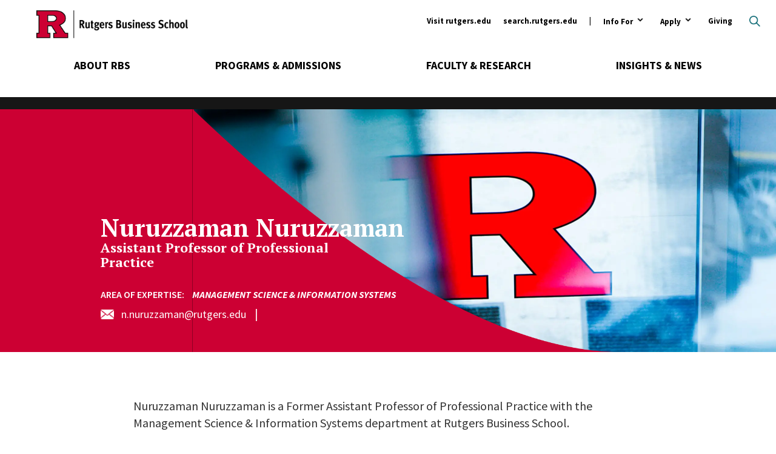

--- FILE ---
content_type: text/html; charset=UTF-8
request_url: https://www.business.rutgers.edu/faculty/nuruzzaman-nuruzzaman
body_size: 12861
content:
<!DOCTYPE html>
<html lang="en" dir="ltr" prefix="og: https://ogp.me/ns#">
  <head>
    <meta charset="utf-8" />
<noscript><style>form.antibot * :not(.antibot-message) { display: none !important; }</style>
</noscript><link rel="canonical" href="https://www.business.rutgers.edu/faculty/nuruzzaman-nuruzzaman" />
<meta property="og:site_name" content="Rutgers Business School-Newark and New Brunswick" />
<meta property="og:url" content="https://www.business.rutgers.edu/faculty/nuruzzaman-nuruzzaman" />
<meta property="og:title" content="Nuruzzaman Nuruzzaman" />
<meta name="twitter:title" content="Nuruzzaman Nuruzzaman" />
<meta name="twitter:site" content="@RutgersBSchool" />
<meta name="msvalidate.01" content="EBE36DBDC388717178ABA26DDA5E8F88" />
<meta name="facebook-domain-verification" content="zie08fcoccoemsegc2dvpr54b6cr96" />
<meta name="google-site-verification" content="NXv1AqMNcZd1-jMULYxxmmiyTHWxEs5_oeDYu2JI9Oc" />
<meta name="Generator" content="Drupal 10 (https://www.drupal.org)" />
<meta name="MobileOptimized" content="width" />
<meta name="HandheldFriendly" content="true" />
<meta name="viewport" content="width=device-width, initial-scale=1.0" />
<link rel="icon" href="/sites/default/files/favicon-r.ico" type="image/vnd.microsoft.icon" />
<script src="/sites/default/files/google_tag/primary/google_tag.script.js?t4t48l" defer></script>

    <title>Nuruzzaman Nuruzzaman | Rutgers Business School</title>
    <link rel="preload" href="https://fonts.googleapis.com/css?family=Source+Sans+Pro:400,400i,600,700,700i|Oswald:700|PT+Serif:600,700,700i" as="style" onload="this.onload=null;this.rel='stylesheet'">
    <link rel="stylesheet" media="all" href="/sites/default/files/css/css_kzFpWvdUugEautc1-nqCc7aWV6lHwQZxREPm-wxYjHM.css?delta=0&amp;language=en&amp;theme=rbs_theme&amp;include=eJxFjl0OwyAMgy8UwZGmUKzCFn6UwNbu9JPGqr1Y9mc_eBM2O31gA23LF5jxDqOtKXzU2Vkc3_lYoDYtLPkNwjEk18c1-UXqrLwr92RX8ydu1j6DZEuIpMFuI6HAF86V7LSBsq48M17mv-pKi1PwAcpoQdE" />
<link rel="stylesheet" media="all" href="/sites/default/files/css/css_IGykcJ4u7ZyumvZeY0156oFaTRgZNtdDTdTjR3w3p-s.css?delta=1&amp;language=en&amp;theme=rbs_theme&amp;include=eJxFjl0OwyAMgy8UwZGmUKzCFn6UwNbu9JPGqr1Y9mc_eBM2O31gA23LF5jxDqOtKXzU2Vkc3_lYoDYtLPkNwjEk18c1-UXqrLwr92RX8ydu1j6DZEuIpMFuI6HAF86V7LSBsq48M17mv-pKi1PwAcpoQdE" />

    
    <script defer data-domain="business.rutgers.edu" data-api="https://pa-light-band-7b8c.rutgers-business-school.workers.dev/moon/event" src="https://pa-light-band-7b8c.rutgers-business-school.workers.dev/sun/script.outbound-links.js"></script>
    <link href="/themes/rbs_theme/img/icons/fontawesome/css/fontawesome.min.css" rel="stylesheet" />
    <link href="/themes/rbs_theme/img/icons/fontawesome/css/solid.min.css" rel="stylesheet" />
  </head>
  <body class="path-node page-node-type-faculty">
        <a href="#main-content" class="visually-hidden focusable skip-link">
      Skip to main content
    </a>
    <noscript><iframe src="https://www.googletagmanager.com/ns.html?id=GTM-5Q8BCN" height="0" width="0" style="display:none;visibility:hidden"></iframe></noscript>
      <div class="dialog-off-canvas-main-canvas" data-off-canvas-main-canvas>
    <div class="layout-container">

  <header role="banner">
    <div class="layout-content">  <div class="region region-header">
    <div class="views-exposed-form search-block-form block block-search container-inline" data-drupal-selector="views-exposed-form-search-form-block-page-1" id="block-search-header" data-drupal-selector="search-block-form" role="search">
  
    
      <form action="/search/all" method="get" id="views-exposed-form-search-form-block-page-1" accept-charset="UTF-8">
  <div class="form--inline clearfix">
  <button type="button" class="search-toggle open-search">Open search</button>
<div class="search-wrapper"><div class="search-inner"><div class="js-form-item form-item js-form-type-textfield form-type-textfield js-form-item-keys form-item-keys form-no-label">
        <input data-drupal-selector="edit-keys" placeholder="Search" type="text" id="edit-keys" name="keys" value="" size="30" maxlength="128" class="form-text" />

        </div>
<div data-drupal-selector="edit-actions" class="form-actions js-form-wrapper form-wrapper" id="edit-actions"><input data-drupal-selector="edit-submit-search-form-block" type="submit" id="edit-submit-search-form-block" value="Search" class="button js-form-submit form-submit" />
</div>
</div>
</div>

</div>

</form>

  </div><div class="group-wrapper"><a href="/" class="header-logo"><span class="visually-hidden">Rutgers Business School</span>
</a><nav role="navigation" aria-labelledby="block-menu-ancillary-menu" id="block-menu-ancillary" class="block block-menu navigation menu--ancillary">
            
  <h2 class="visually-hidden" id="block-menu-ancillary-menu">Ancillary</h2>
  

        
              <ul class="menu">
                    <li class="menu-item">
        <a href="https://www.rutgers.edu/">Visit rutgers.edu</a>
              </li>
                <li class="menu-item">
        <a href="https://search.rutgers.edu/" target="_blank">search.rutgers.edu</a>
              </li>
                <li class="menu-item menu-item--expanded">
        <button type="button">Info For</button>
                <button><span class="visuallyhidden">Open Submenu</span></button>
                        <ul class="submenu">
        <button class="back-button">Back</button>
                    <li class="menu-item">
        <a href="/" data-drupal-link-system-path="&lt;front&gt;">Prospective Students and Parents</a>
              </li>
                <li class="menu-item">
        <a href="https://myrbs.business.rutgers.edu">Current Students</a>
              </li>
                <li class="menu-item">
        <a href="https://myrbs.business.rutgers.edu/faculty-staff">Faculty and Staff</a>
              </li>
                <li class="menu-item menu-item--collapsed">
        <a href="/alumni" data-drupal-link-system-path="node/1521">Alumni and Donors</a>
              </li>
                <li class="menu-item menu-item--collapsed">
        <a href="/employers-recruiters" data-drupal-link-system-path="node/1526">Employers &amp; Recruiters</a>
              </li>
                <li class="menu-item menu-item--collapsed">
        <a href="/entrepreneurs" data-drupal-link-system-path="node/1531">Entrepreneurs</a>
              </li>
                <li class="menu-item menu-item--collapsed">
        <a href="/industry-community-partners" data-drupal-link-system-path="node/12421">Industry &amp; Community Partners</a>
              </li>
        </ul>
  
              </li>
                <li class="menu-item menu-item--expanded">
        <button type="button">Apply</button>
                <button><span class="visuallyhidden">Open Submenu</span></button>
                        <ul class="submenu">
        <button class="back-button">Back</button>
                    <li class="menu-item">
        <a href="/admissions#undergraduate" data-drupal-link-system-path="node/691">Undergraduate</a>
              </li>
                <li class="menu-item">
        <a href="/admissions#graduate" data-drupal-link-system-path="node/691">Graduate</a>
              </li>
                <li class="menu-item">
        <a href="/executive-education" data-drupal-link-system-path="node/431">Executive Education</a>
              </li>
        </ul>
  
              </li>
                <li class="menu-item menu-item--collapsed">
        <a href="/giving" data-drupal-link-system-path="node/5031">Giving</a>
              </li>
        </ul>
  


  </nav>
<div id="block-mainmenu" class="block block-mainMenu block-block-content block-block-content1d5e0359-f397-43c9-900b-c7825cfe97a6">
  
    
      <div class="menuSections">
      
      <div class="field field--name-field-m-menu-section field--type-entity-reference-revisions field--label-hidden field__items">
              <div class="field__item">  <div class="menuSection">
    <div class="menuSection-topNavItem">
      
            <div class="field field--name-field-m-top-nav-item field--type-link field--label-hidden field__item"><a href="/about-rbs">About RBS</a></div>
      
    </div>

    <div  class="paragraph menuSection-bottomNavItems paragraph--type--m-section paragraph--view-mode--full-content">
              <div class="menuSection-columns" style="background-image: url('/sites/default/files/images/backdrops/menu-header-about.jpg');">
          <div class="menuSection-column menuSection-mainColumn menuSection-column-isFirst">
            
            <div class="field field--name-field-m-large-heading field--type-string field--label-hidden field__item">About RBS</div>
      
            
            <div class="field field--name-field-m-subheading field--type-string-long field--label-hidden field__item">Revolutionizing curricula, research, teaching, and the student experience.</div>
      
            
            <div class="field field--name-field-m-landing-page-link field--type-link field--label-hidden field__item"><a href="/about-rbs">Overview</a></div>
      
            
      <div class="field field--name-field-m-call-to-action field--type-link field--label-hidden field__items">
              <div class="field__item"><a href="/about-rbs/at-a-glance">RBS At-A-Glance</a></div>
              <div class="field__item"><a href="/r-culture">R Culture</a></div>
          </div>
  
          </div>

          <div class="menuSection-column menuSection-column1">
            
      <div class="field field--name-field-m-column-one field--type-entity-reference-revisions field--label-hidden field__items">
              <div class="field__item">  <div class="paragraph paragraph--type--menu-heading paragraph--view-mode--full-content">
          
            <div class="field field--name-field-m-heading field--type-link field--label-hidden field__item"><a href="/about-rbs/accreditation">Accreditation</a></div>
      
      </div>
</div>
              <div class="field__item">  <div class="paragraph paragraph--type--menu-heading paragraph--view-mode--full-content">
          
            <div class="field field--name-field-m-heading field--type-link field--label-hidden field__item"><a href="/about-rbs/board-advisors">Board of Advisors</a></div>
      
      </div>
</div>
              <div class="field__item">  <div class="paragraph paragraph--type--menu-heading paragraph--view-mode--full-content">
          
            <div class="field field--name-field-m-heading field--type-link field--label-hidden field__item"><a href="/events-listing">Calendar of Events</a></div>
      
      </div>
</div>
              <div class="field__item">  <div class="paragraph paragraph--type--menu-heading paragraph--view-mode--full-content">
          
            <div class="field field--name-field-m-heading field--type-link field--label-hidden field__item"><a href="/career-management">Career Management</a></div>
      
      </div>
</div>
              <div class="field__item">  <div class="paragraph paragraph--type--menu-heading paragraph--view-mode--full-content">
          
            <div class="field field--name-field-m-heading field--type-link field--label-hidden field__item"><a href="/contact-us">Contact Us</a></div>
      
      </div>
</div>
              <div class="field__item">  <div class="paragraph paragraph--type--menu-heading paragraph--view-mode--full-content">
          
            <div class="field field--name-field-m-heading field--type-link field--label-hidden field__item"><a href="/about-rbs/distinguished-alumni">Distinguished Alumni</a></div>
      
      </div>
</div>
              <div class="field__item">  <div class="paragraph paragraph--type--menu-heading paragraph--view-mode--full-content">
          
            <div class="field field--name-field-m-heading field--type-link field--label-hidden field__item"><a href="https://myrbs.business.rutgers.edu/graduation">Graduation Events</a></div>
      
      </div>
</div>
          </div>
  
          </div>

          <div class="menuSection-column menuSection-column2">
            
      <div class="field field--name-field-m-column-two field--type-entity-reference-revisions field--label-hidden field__items">
              <div class="field__item">  <div class="paragraph paragraph--type--menu-heading paragraph--view-mode--full-content">
          
            <div class="field field--name-field-m-heading field--type-link field--label-hidden field__item"><a href="/about-rbs/history">History</a></div>
      
      </div>
</div>
              <div class="field__item">  <div class="paragraph paragraph--type--menu-heading paragraph--view-mode--full-content">
          
            <div class="field field--name-field-m-heading field--type-link field--label-hidden field__item"><a href="/idea-office">Inclusion, Diversity, Equity and Access (IDEA)</a></div>
      
      </div>
</div>
              <div class="field__item">  <div class="paragraph paragraph--type--menu-heading paragraph--view-mode--full-content">
          
            <div class="field field--name-field-m-heading field--type-link field--label-hidden field__item"><a href="https://www.business.rutgers.edu/about-rbs/office-student-support-engagement-and-leadership-seal">Student Support, Engagement, and Leadership (SEAL)</a></div>
      
      </div>
</div>
              <div class="field__item">  <div class="paragraph paragraph--type--menu-heading paragraph--view-mode--full-content">
          
            <div class="field field--name-field-m-heading field--type-link field--label-hidden field__item"><a href="/about-rbs/leadership">Leadership</a></div>
      
      </div>
</div>
              <div class="field__item">  <div class="paragraph paragraph--type--menu-heading paragraph--view-mode--full-content">
          
            <div class="field field--name-field-m-heading field--type-link field--label-hidden field__item"><a href="https://store.business.rutgers.edu">RBS Store</a></div>
      
      </div>
</div>
              <div class="field__item">  <div class="paragraph paragraph--type--menu-heading paragraph--view-mode--full-content">
          
            <div class="field field--name-field-m-heading field--type-link field--label-hidden field__item"><a href="/about-rbs/rankings">Stats &amp; Rankings</a></div>
      
      </div>
</div>
              <div class="field__item">  <div class="paragraph paragraph--type--menu-heading paragraph--view-mode--full-content">
          
            <div class="field field--name-field-m-heading field--type-link field--label-hidden field__item"><a href="https://myrbs.business.rutgers.edu/syllabi">Syllabi Directory</a></div>
      
      </div>
</div>
          </div>
  
          </div>

          <div class="menuSection-column menuSection-column3 menuSection-column-isLast">
            
      <div class="field field--name-field-m-column-three field--type-entity-reference-revisions field--label-hidden field__items">
              <div class="field__item">  <div class="paragraph paragraph--type--menu-heading paragraph--view-mode--full-content">
          
            <div class="field field--name-field-m-heading field--type-link field--label-hidden field__item"><a href="/about-rbs/outreach-initiatives">Outreach</a></div>
      
      </div>
</div>
              <div class="field__item">  <div class="paragraph paragraph--type--menu-heading paragraph--view-mode--full-content">
          
            <div class="field field--name-field-m-heading field--type-link field--label-hidden field__item"><a href="/about-rbs/thought-leadership">Thought Leadership</a></div>
      
      <div class="field field--name-field-m-menu-items field--type-entity-reference-revisions field--label-hidden field__items">
              <div class="field__item">  <div class="paragraph paragraph--type--menu-item-s- paragraph--view-mode--full-content">
          
            <div class="field field--name-field-m-item-destination field--type-link field--label-hidden field__item"><a href="/about-rbs/c-suite-speakers">C-Suite Speaker</a></div>
      
      </div>
</div>
              <div class="field__item">  <div class="paragraph paragraph--type--menu-item-s- paragraph--view-mode--full-content">
          
            <div class="field field--name-field-m-item-destination field--type-link field--label-hidden field__item"><a href="/about-rbs/innovations-business-education">Innovations in Business Education Conference</a></div>
      
      </div>
</div>
              <div class="field__item">  <div class="paragraph paragraph--type--menu-item-s- paragraph--view-mode--full-content">
          
            <div class="field field--name-field-m-item-destination field--type-link field--label-hidden field__item"><a href="/events/rutgers-business-school-business-resource-showcase">Business Community Engagement Symposium</a></div>
      
      </div>
</div>
          </div>
  
      </div>
</div>
              <div class="field__item">  <div class="paragraph paragraph--type--menu-heading paragraph--view-mode--full-content">
          
            <div class="field field--name-field-m-heading field--type-link field--label-hidden field__item"><a href="/visit">Visit</a></div>
      
      <div class="field field--name-field-m-menu-items field--type-entity-reference-revisions field--label-hidden field__items">
              <div class="field__item">  <div class="paragraph paragraph--type--menu-item-s- paragraph--view-mode--full-content">
          
            <div class="field field--name-field-m-item-destination field--type-link field--label-hidden field__item"><a href="/why-new-jersey">Why New Jersey</a></div>
      
      </div>
</div>
              <div class="field__item">  <div class="paragraph paragraph--type--menu-item-s- paragraph--view-mode--full-content">
          
            <div class="field field--name-field-m-item-destination field--type-link field--label-hidden field__item"><a href="/visit/newark">Newark</a></div>
      
      </div>
</div>
              <div class="field__item">  <div class="paragraph paragraph--type--menu-item-s- paragraph--view-mode--full-content">
          
            <div class="field field--name-field-m-item-destination field--type-link field--label-hidden field__item"><a href="/visit/livingston">Livingston</a></div>
      
      </div>
</div>
              <div class="field__item">  <div class="paragraph paragraph--type--menu-item-s- paragraph--view-mode--full-content">
          
            <div class="field field--name-field-m-item-destination field--type-link field--label-hidden field__item"><a href="/visit/jersey-city">Jersey City</a></div>
      
      </div>
</div>
          </div>
  
      </div>
</div>
          </div>
  
          </div>

          <button class="trigger-closeMenuSection icon-closeMenu">
            <span class="visuallyhidden">Close Menu</span>
            <svg version="1.1" class="icon-closeMenu-image" xmlns="http://www.w3.org/2000/svg" xmlns:xlink="http://www.w3.org/1999/xlink" x="0px" y="0px" viewBox="0 0 460.775 460.775" style="enable-background:new 0 0 460.775 460.775;" xml:space="preserve" fill="#CC0033">
            	<path d="M285.08,230.397L456.218,59.27c6.076-6.077,6.076-15.911,0-21.986L423.511,4.565c-2.913-2.911-6.866-4.55-10.992-4.55
            	c-4.127,0-8.08,1.639-10.993,4.55l-171.138,171.14L59.25,4.565c-2.913-2.911-6.866-4.55-10.993-4.55
            	c-4.126,0-8.08,1.639-10.992,4.55L4.558,37.284c-6.077,6.075-6.077,15.909,0,21.986l171.138,171.128L4.575,401.505
            	c-6.074,6.077-6.074,15.911,0,21.986l32.709,32.719c2.911,2.911,6.865,4.55,10.992,4.55c4.127,0,8.08-1.639,10.994-4.55
            	l171.117-171.12l171.118,171.12c2.913,2.911,6.866,4.55,10.993,4.55c4.128,0,8.081-1.639,10.992-4.55l32.709-32.719
            	c6.074-6.075,6.074-15.909,0-21.986L285.08,230.397z"/>
            </svg>
          </button>
        </div>
          </div>
  </div>
</div>
              <div class="field__item">  <div class="menuSection">
    <div class="menuSection-topNavItem">
      
            <div class="field field--name-field-m-top-nav-item field--type-link field--label-hidden field__item"><a href="/academics">Programs &amp; Admissions</a></div>
      
    </div>

    <div  class="paragraph menuSection-bottomNavItems paragraph--type--m-section paragraph--view-mode--full-content">
              <div class="menuSection-columns" style="background-image: url('/sites/default/files/images/backdrops/menu-header-academics.jpg');">
          <div class="menuSection-column menuSection-mainColumn menuSection-column-isFirst">
            
            <div class="field field--name-field-m-large-heading field--type-string field--label-hidden field__item">Programs &amp; Admissions</div>
      
            
            <div class="field field--name-field-m-subheading field--type-string-long field--label-hidden field__item">A commitment to academic excellence and professional success is the foundation of each of our programs.</div>
      
            
            
      <div class="field field--name-field-m-call-to-action field--type-link field--label-hidden field__items">
              <div class="field__item"><a href="/academics">All Programs</a></div>
              <div class="field__item"><a href="/events-listing/30">Admissions Events</a></div>
          </div>
  
          </div>

          <div class="menuSection-column menuSection-column1">
            
      <div class="field field--name-field-m-column-one field--type-entity-reference-revisions field--label-hidden field__items">
              <div class="field__item">  <div class="paragraph paragraph--type--menu-heading paragraph--view-mode--full-content">
          
            <div class="field field--name-field-m-heading field--type-link field--label-hidden field__item"><a href="/mba">Master of Business Administration (MBA)</a></div>
      
      <div class="field field--name-field-m-menu-items field--type-entity-reference-revisions field--label-hidden field__items">
              <div class="field__item">  <div class="paragraph paragraph--type--menu-item-s- paragraph--view-mode--full-content">
          
            <div class="field field--name-field-m-item-destination field--type-link field--label-hidden field__item"><a href="/full-time-mba">Full-Time MBA</a></div>
      
      </div>
</div>
              <div class="field__item">  <div class="paragraph paragraph--type--menu-item-s- paragraph--view-mode--full-content">
          
            <div class="field field--name-field-m-item-destination field--type-link field--label-hidden field__item"><a href="/part-time-mba">Part-Time MBA</a></div>
      
      </div>
</div>
              <div class="field__item">  <div class="paragraph paragraph--type--menu-item-s- paragraph--view-mode--full-content">
          
            <div class="field field--name-field-m-item-destination field--type-link field--label-hidden field__item"><a href="/mba-professional-accounting">MBA in Professional Accounting</a></div>
      
      </div>
</div>
              <div class="field__item">  <div class="paragraph paragraph--type--menu-item-s- paragraph--view-mode--full-content">
          
            <div class="field field--name-field-m-item-destination field--type-link field--label-hidden field__item"><a href="/dual-degree">Dual Degree Programs</a></div>
      
      </div>
</div>
          </div>
  
      </div>
</div>
              <div class="field__item">  <div class="paragraph paragraph--type--menu-heading paragraph--view-mode--full-content">
          
            <div class="field field--name-field-m-heading field--type-link field--label-hidden field__item"><a href="/executive-mba">Executive MBA</a></div>
      
      <div class="field field--name-field-m-menu-items field--type-entity-reference-revisions field--label-hidden field__items">
              <div class="field__item">  <div class="paragraph paragraph--type--menu-item-s- paragraph--view-mode--full-content">
          
            <div class="field field--name-field-m-item-destination field--type-link field--label-hidden field__item"><a href="/executive-mba">Program in Newark</a></div>
      
      </div>
</div>
              <div class="field__item">  <div class="paragraph paragraph--type--menu-item-s- paragraph--view-mode--full-content">
          
            <div class="field field--name-field-m-item-destination field--type-link field--label-hidden field__item"><a href="https://rutgers.edu.sg/">Program in Singapore</a></div>
      
      </div>
</div>
          </div>
  
      </div>
</div>
              <div class="field__item">  <div class="paragraph paragraph--type--menu-heading paragraph--view-mode--full-content">
          
            <div class="field field--name-field-m-heading field--type-link field--label-hidden field__item"><a href="/undergraduate">Undergraduate</a></div>
      
      <div class="field field--name-field-m-menu-items field--type-entity-reference-revisions field--label-hidden field__items">
              <div class="field__item">  <div class="paragraph paragraph--type--menu-item-s- paragraph--view-mode--full-content">
          
            <div class="field field--name-field-m-item-destination field--type-link field--label-hidden field__item"><a href="/undergraduate-newark">Undergraduate Program in Newark</a></div>
      
      </div>
</div>
              <div class="field__item">  <div class="paragraph paragraph--type--menu-item-s- paragraph--view-mode--full-content">
          
            <div class="field field--name-field-m-item-destination field--type-link field--label-hidden field__item"><a href="/undergraduate-new-brunswick">Undergraduate Program in New Brunswick</a></div>
      
      </div>
</div>
              <div class="field__item">  <div class="paragraph paragraph--type--menu-item-s- paragraph--view-mode--full-content">
          
            <div class="field field--name-field-m-item-destination field--type-link field--label-hidden field__item"><a href="/road-to-success">Road to Success Programs</a></div>
      
      </div>
</div>
              <div class="field__item">  <div class="paragraph paragraph--type--menu-item-s- paragraph--view-mode--full-content">
          
            <div class="field field--name-field-m-item-destination field--type-link field--label-hidden field__item"><a href="/international-students/undergraduate">International Students</a></div>
      
      </div>
</div>
          </div>
  
      </div>
</div>
              <div class="field__item">  <div class="paragraph paragraph--type--menu-heading paragraph--view-mode--full-content">
          
            <div class="field field--name-field-m-heading field--type-link field--label-hidden field__item"><a href="/pre-college">Pre-College Programs</a></div>
      
      </div>
</div>
          </div>
  
          </div>

          <div class="menuSection-column menuSection-column2">
            
      <div class="field field--name-field-m-column-two field--type-entity-reference-revisions field--label-hidden field__items">
              <div class="field__item">  <div class="paragraph paragraph--type--menu-heading paragraph--view-mode--full-content">
          
            <div class="field field--name-field-m-heading field--type-link field--label-hidden field__item"><a href="/masters">Master&#039;s Degrees</a></div>
      
      <div class="field field--name-field-m-menu-items field--type-entity-reference-revisions field--label-hidden field__items">
              <div class="field__item">  <div class="paragraph paragraph--type--menu-item-s- paragraph--view-mode--full-content">
          
            <div class="field field--name-field-m-item-destination field--type-link field--label-hidden field__item"><a href="/masters-accounting-analytics">Master of Accountancy in Accounting and Analytics</a></div>
      
      </div>
</div>
              <div class="field__item">  <div class="paragraph paragraph--type--menu-item-s- paragraph--view-mode--full-content">
          
            <div class="field field--name-field-m-item-destination field--type-link field--label-hidden field__item"><a href="/masters-governmental-accounting">Master of Accountancy in Governmental Accounting</a></div>
      
      </div>
</div>
              <div class="field__item">  <div class="paragraph paragraph--type--menu-item-s- paragraph--view-mode--full-content">
          
            <div class="field field--name-field-m-item-destination field--type-link field--label-hidden field__item"><a href="/masters-taxation">Master of Accountancy in Taxation </a></div>
      
      </div>
</div>
              <div class="field__item">  <div class="paragraph paragraph--type--menu-item-s- paragraph--view-mode--full-content">
          
            <div class="field field--name-field-m-item-destination field--type-link field--label-hidden field__item"><a href="/masters-business-fashion">MS in Business of Fashion</a></div>
      
      </div>
</div>
              <div class="field__item">  <div class="paragraph paragraph--type--menu-item-s- paragraph--view-mode--full-content">
          
            <div class="field field--name-field-m-item-destination field--type-link field--label-hidden field__item"><a href="/masters-digital-marketing">MS in Digital Marketing</a></div>
      
      </div>
</div>
              <div class="field__item">  <div class="paragraph paragraph--type--menu-item-s- paragraph--view-mode--full-content">
          
            <div class="field field--name-field-m-item-destination field--type-link field--label-hidden field__item"><a href="/masters-financial-analysis">Master of Financial Analysis</a></div>
      
      </div>
</div>
              <div class="field__item">  <div class="paragraph paragraph--type--menu-item-s- paragraph--view-mode--full-content">
          
            <div class="field field--name-field-m-item-destination field--type-link field--label-hidden field__item"><a href="/masters-healthcare-analytics-intelligence">MS in Healthcare Analytics and Intelligence</a></div>
      
      </div>
</div>
              <div class="field__item">  <div class="paragraph paragraph--type--menu-item-s- paragraph--view-mode--full-content">
          
            <div class="field field--name-field-m-item-destination field--type-link field--label-hidden field__item"><a href="/masters-information-technology-analytics">Master of Information Technology and Analytics</a></div>
      
      </div>
</div>
              <div class="field__item">  <div class="paragraph paragraph--type--menu-item-s- paragraph--view-mode--full-content">
          
            <div class="field field--name-field-m-item-destination field--type-link field--label-hidden field__item"><a href="/masters-marketing-analytics-insights">MS Marketing Analytics and Insights</a></div>
      
      </div>
</div>
              <div class="field__item">  <div class="paragraph paragraph--type--menu-item-s- paragraph--view-mode--full-content">
          
            <div class="field field--name-field-m-item-destination field--type-link field--label-hidden field__item"><a href="/masters-quantitative-finance">Master of Quantitative Finance</a></div>
      
      </div>
</div>
              <div class="field__item">  <div class="paragraph paragraph--type--menu-item-s- paragraph--view-mode--full-content">
          
            <div class="field field--name-field-m-item-destination field--type-link field--label-hidden field__item"><a href="/masters-supply-chain-analytics">Master of Supply Chain Analytics</a></div>
      
      </div>
</div>
              <div class="field__item">  <div class="paragraph paragraph--type--menu-item-s- paragraph--view-mode--full-content">
          
            <div class="field field--name-field-m-item-destination field--type-link field--label-hidden field__item"><a href="/masters-supply-chain-management">MS in Supply Chain Management</a></div>
      
      </div>
</div>
          </div>
  
      </div>
</div>
              <div class="field__item">  <div class="paragraph paragraph--type--menu-heading paragraph--view-mode--full-content">
          
            <div class="field field--name-field-m-heading field--type-link field--label-hidden field__item"><a href="/gateway-accelerated-programs">Gateway and Accelerated Programs for Undergraduates</a></div>
      
      </div>
</div>
          </div>
  
          </div>

          <div class="menuSection-column menuSection-column3 menuSection-column-isLast">
            
      <div class="field field--name-field-m-column-three field--type-entity-reference-revisions field--label-hidden field__items">
              <div class="field__item">  <div class="paragraph paragraph--type--menu-heading paragraph--view-mode--full-content">
          
            <div class="field field--name-field-m-heading field--type-link field--label-hidden field__item"><a href="/executive-education">Executive Education</a></div>
      
      <div class="field field--name-field-m-menu-items field--type-entity-reference-revisions field--label-hidden field__items">
              <div class="field__item">  <div class="paragraph paragraph--type--menu-item-s- paragraph--view-mode--full-content">
          
            <div class="field field--name-field-m-item-destination field--type-link field--label-hidden field__item"><a href="/executive-education/open-enrollment">Open Enrollment</a></div>
      
      </div>
</div>
              <div class="field__item">  <div class="paragraph paragraph--type--menu-item-s- paragraph--view-mode--full-content">
          
            <div class="field field--name-field-m-item-destination field--type-link field--label-hidden field__item"><a href="/executive-education/corporate-programs">Corporate Programs</a></div>
      
      </div>
</div>
              <div class="field__item">  <div class="paragraph paragraph--type--menu-item-s- paragraph--view-mode--full-content">
          
            <div class="field field--name-field-m-item-destination field--type-link field--label-hidden field__item"><a href="/executive-education/classes">Upcoming Classes</a></div>
      
      </div>
</div>
          </div>
  
      </div>
</div>
              <div class="field__item">  <div class="paragraph paragraph--type--menu-heading paragraph--view-mode--full-content">
          
            <div class="field field--name-field-m-heading field--type-link field--label-hidden field__item"><a href="/doctoral-programs">Doctoral Programs</a></div>
      
      <div class="field field--name-field-m-menu-items field--type-entity-reference-revisions field--label-hidden field__items">
              <div class="field__item">  <div class="paragraph paragraph--type--menu-item-s- paragraph--view-mode--full-content">
          
            <div class="field field--name-field-m-item-destination field--type-link field--label-hidden field__item"><a href="/phd">Ph.D.</a></div>
      
      </div>
</div>
              <div class="field__item">  <div class="paragraph paragraph--type--menu-item-s- paragraph--view-mode--full-content">
          
            <div class="field field--name-field-m-item-destination field--type-link field--label-hidden field__item"><a href="/doctor-business-administration">Doctor of Business Administration</a></div>
      
      </div>
</div>
          </div>
  
      </div>
</div>
              <div class="field__item">  <div class="paragraph paragraph--type--menu-heading paragraph--view-mode--full-content">
          
            <div class="field field--name-field-m-heading field--type-link field--label-hidden field__item"><a href="/stackable">Rutgers Stackable Business Innovation (rSBI)</a></div>
      
      </div>
</div>
              <div class="field__item">  <div class="paragraph paragraph--type--menu-heading paragraph--view-mode--full-content">
          
            <div class="field field--name-field-m-heading field--type-link field--label-hidden field__item"><a href="/online">Online Programs</a></div>
      
      </div>
</div>
              <div class="field__item">  <div class="paragraph paragraph--type--menu-heading paragraph--view-mode--full-content">
          
            <div class="field field--name-field-m-heading field--type-link field--label-hidden field__item"><a href="/stem-designated-programs">STEM-Designated Programs</a></div>
      
      </div>
</div>
              <div class="field__item">  <div class="paragraph paragraph--type--menu-heading paragraph--view-mode--full-content">
          
            <div class="field field--name-field-m-heading field--type-link field--label-hidden field__item"><a href="/admissions/certificate-programs">Certificate Programs</a></div>
      
      </div>
</div>
          </div>
  
          </div>

          <button class="trigger-closeMenuSection icon-closeMenu">
            <span class="visuallyhidden">Close Menu</span>
            <svg version="1.1" class="icon-closeMenu-image" xmlns="http://www.w3.org/2000/svg" xmlns:xlink="http://www.w3.org/1999/xlink" x="0px" y="0px" viewBox="0 0 460.775 460.775" style="enable-background:new 0 0 460.775 460.775;" xml:space="preserve" fill="#CC0033">
            	<path d="M285.08,230.397L456.218,59.27c6.076-6.077,6.076-15.911,0-21.986L423.511,4.565c-2.913-2.911-6.866-4.55-10.992-4.55
            	c-4.127,0-8.08,1.639-10.993,4.55l-171.138,171.14L59.25,4.565c-2.913-2.911-6.866-4.55-10.993-4.55
            	c-4.126,0-8.08,1.639-10.992,4.55L4.558,37.284c-6.077,6.075-6.077,15.909,0,21.986l171.138,171.128L4.575,401.505
            	c-6.074,6.077-6.074,15.911,0,21.986l32.709,32.719c2.911,2.911,6.865,4.55,10.992,4.55c4.127,0,8.08-1.639,10.994-4.55
            	l171.117-171.12l171.118,171.12c2.913,2.911,6.866,4.55,10.993,4.55c4.128,0,8.081-1.639,10.992-4.55l32.709-32.719
            	c6.074-6.075,6.074-15.909,0-21.986L285.08,230.397z"/>
            </svg>
          </button>
        </div>
          </div>
  </div>
</div>
              <div class="field__item">  <div class="menuSection">
    <div class="menuSection-topNavItem">
      
            <div class="field field--name-field-m-top-nav-item field--type-link field--label-hidden field__item"><a href="/faculty-research">Faculty &amp; Research</a></div>
      
    </div>

    <div  class="paragraph menuSection-bottomNavItems paragraph--type--m-section paragraph--view-mode--full-content">
              <div class="menuSection-columns" style="background-image: url('/sites/default/files/images/backdrops/menu-header-faculty.jpg');">
          <div class="menuSection-column menuSection-mainColumn menuSection-column-isFirst">
            
            <div class="field field--name-field-m-large-heading field--type-string field--label-hidden field__item">Faculty &amp; Research</div>
      
            
            <div class="field field--name-field-m-subheading field--type-string-long field--label-hidden field__item">Advancing knowledge through research.</div>
      
            
            <div class="field field--name-field-m-landing-page-link field--type-link field--label-hidden field__item"><a href="/faculty-research">Overview</a></div>
      
            
      <div class="field field--name-field-m-call-to-action field--type-link field--label-hidden field__items">
              <div class="field__item"><a href="/faculty-research/recruiting">Recruiting</a></div>
          </div>
  
          </div>

          <div class="menuSection-column menuSection-column1">
            
      <div class="field field--name-field-m-column-one field--type-entity-reference-revisions field--label-hidden field__items">
              <div class="field__item">  <div class="paragraph paragraph--type--menu-heading paragraph--view-mode--full-content">
          
            <div class="field field--name-field-m-heading field--type-link field--label-hidden field__item"><a href="/faculty-research/faculty-profiles">Faculty Directory</a></div>
      
      </div>
</div>
              <div class="field__item">  <div class="paragraph paragraph--type--menu-heading paragraph--view-mode--full-content">
          
            <div class="field field--name-field-m-heading field--type-link field--label-hidden field__item"><a href="/faculty-research/academic-areas">Academic Areas</a></div>
      
      <div class="field field--name-field-m-menu-items field--type-entity-reference-revisions field--label-hidden field__items">
              <div class="field__item">  <div class="paragraph paragraph--type--menu-item-s- paragraph--view-mode--full-content">
          
            <div class="field field--name-field-m-item-destination field--type-link field--label-hidden field__item"><a href="/faculty-research/accounting-information-systems">Accounting &amp; Information Systems</a></div>
      
      </div>
</div>
              <div class="field__item">  <div class="paragraph paragraph--type--menu-item-s- paragraph--view-mode--full-content">
          
            <div class="field field--name-field-m-item-destination field--type-link field--label-hidden field__item"><a href="/faculty-research/finance-economics">Finance &amp; Economics</a></div>
      
      </div>
</div>
              <div class="field__item">  <div class="paragraph paragraph--type--menu-item-s- paragraph--view-mode--full-content">
          
            <div class="field field--name-field-m-item-destination field--type-link field--label-hidden field__item"><a href="/faculty-research/management-global-business">Management &amp; Global Business</a></div>
      
      </div>
</div>
              <div class="field__item">  <div class="paragraph paragraph--type--menu-item-s- paragraph--view-mode--full-content">
          
            <div class="field field--name-field-m-item-destination field--type-link field--label-hidden field__item"><a href="/faculty-research/management-science-information-systems">Management Science &amp; Information Systems</a></div>
      
      </div>
</div>
              <div class="field__item">  <div class="paragraph paragraph--type--menu-item-s- paragraph--view-mode--full-content">
          
            <div class="field field--name-field-m-item-destination field--type-link field--label-hidden field__item"><a href="/faculty-research/marketing">Marketing</a></div>
      
      </div>
</div>
              <div class="field__item">  <div class="paragraph paragraph--type--menu-item-s- paragraph--view-mode--full-content">
          
            <div class="field field--name-field-m-item-destination field--type-link field--label-hidden field__item"><a href="/faculty-research/supply-chain-management">Supply Chain Management</a></div>
      
      </div>
</div>
          </div>
  
      </div>
</div>
          </div>
  
          </div>

          <div class="menuSection-column menuSection-column2">
            
      <div class="field field--name-field-m-column-two field--type-entity-reference-revisions field--label-hidden field__items">
              <div class="field__item">  <div class="paragraph paragraph--type--menu-heading paragraph--view-mode--full-content">
          
            <div class="field field--name-field-m-heading field--type-link field--label-hidden field__item"><a href="/faculty-research/research">Research Centers</a></div>
      
      <div class="field field--name-field-m-menu-items field--type-entity-reference-revisions field--label-hidden field__items">
              <div class="field__item">  <div class="paragraph paragraph--type--menu-item-s- paragraph--view-mode--full-content">
          
            <div class="field field--name-field-m-item-destination field--type-link field--label-hidden field__item"><a href="/lerner-center">Blanche and Irwin Lerner Center for the Study of Pharmaceutical Management Issues</a></div>
      
      </div>
</div>
              <div class="field__item">  <div class="paragraph paragraph--type--menu-item-s- paragraph--view-mode--full-content">
          
            <div class="field field--name-field-m-item-destination field--type-link field--label-hidden field__item"><a href="/fashion-center">Center for Business of Fashion</a></div>
      
      </div>
</div>
              <div class="field__item">  <div class="paragraph paragraph--type--menu-item-s- paragraph--view-mode--full-content">
          
            <div class="field field--name-field-m-item-destination field--type-link field--label-hidden field__item"><a href="/cgaer">Center for Governmental Accounting Education &amp; Research</a></div>
      
      </div>
</div>
              <div class="field__item">  <div class="paragraph paragraph--type--menu-item-s- paragraph--view-mode--full-content">
          
            <div class="field field--name-field-m-item-destination field--type-link field--label-hidden field__item"><a href="/cimic">Center for Information Management, Integration and Connectivity</a></div>
      
      </div>
</div>
              <div class="field__item">  <div class="paragraph paragraph--type--menu-item-s- paragraph--view-mode--full-content">
          
            <div class="field field--name-field-m-item-destination field--type-link field--label-hidden field__item"><a href="https://localsupplychains.business.rutgers.edu">Center for Local Supply Chain Resiliency</a></div>
      
      </div>
</div>
              <div class="field__item">  <div class="paragraph paragraph--type--menu-item-s- paragraph--view-mode--full-content">
          
            <div class="field field--name-field-m-item-destination field--type-link field--label-hidden field__item"><a href="/cm3a">Center for Marketing Advantage, Advancement, and Action (CM3A)</a></div>
      
      </div>
</div>
              <div class="field__item">  <div class="paragraph paragraph--type--menu-item-s- paragraph--view-mode--full-content">
          
            <div class="field field--name-field-m-item-destination field--type-link field--label-hidden field__item"><a href="https://realestate.business.rutgers.edu/">Center for Real Estate</a></div>
      
      </div>
</div>
              <div class="field__item">  <div class="paragraph paragraph--type--menu-item-s- paragraph--view-mode--full-content">
          
            <div class="field field--name-field-m-item-destination field--type-link field--label-hidden field__item"><a href="/supply-chain-center">Center for Supply Chain Management</a></div>
      
      </div>
</div>
              <div class="field__item">  <div class="paragraph paragraph--type--menu-item-s- paragraph--view-mode--full-content">
          
            <div class="field field--name-field-m-item-destination field--type-link field--label-hidden field__item"><a href="https://women.business.rutgers.edu/">Center for Women in Business</a></div>
      
      </div>
</div>
          </div>
  
      </div>
</div>
          </div>
  
          </div>

          <div class="menuSection-column menuSection-column3 menuSection-column-isLast">
            
      <div class="field field--name-field-m-column-three field--type-entity-reference-revisions field--label-hidden field__items">
              <div class="field__item">  <div class="paragraph paragraph--type--menu-item-s- paragraph--view-mode--full-content">
          
            <div class="field field--name-field-m-item-destination field--type-link field--label-hidden field__item"><a href="/ethical-leadership">Institute for Ethical Leadership</a></div>
      
      </div>
</div>
              <div class="field__item">  <div class="paragraph paragraph--type--menu-item-s- paragraph--view-mode--full-content">
          
            <div class="field field--name-field-m-item-destination field--type-link field--label-hidden field__item"><a href="/accounting-research-center">Rutgers Accounting Research Center</a></div>
      
      </div>
</div>
              <div class="field__item">  <div class="paragraph paragraph--type--menu-item-s- paragraph--view-mode--full-content">
          
            <div class="field field--name-field-m-item-destination field--type-link field--label-hidden field__item"><a href="/operations-research-center">Rutgers Center for Operations Research</a></div>
      
      </div>
</div>
              <div class="field__item">  <div class="paragraph paragraph--type--menu-item-s- paragraph--view-mode--full-content">
          
            <div class="field field--name-field-m-item-destination field--type-link field--label-hidden field__item"><a href="https://ricsi.business.rutgers.edu">Rutgers Institute for Corporate Social Innovation</a></div>
      
      </div>
</div>
              <div class="field__item">  <div class="paragraph paragraph--type--menu-item-s- paragraph--view-mode--full-content">
          
            <div class="field field--name-field-m-item-destination field--type-link field--label-hidden field__item"><a href="https://sites.rutgers.edu/idsla/">Rutgers Institute for Data Science, Learning, and Applications</a></div>
      
      </div>
</div>
              <div class="field__item">  <div class="paragraph paragraph--type--menu-item-s- paragraph--view-mode--full-content">
          
            <div class="field field--name-field-m-item-destination field--type-link field--label-hidden field__item"><a href="/technology-management-center">Technology Management Research Center</a></div>
      
      </div>
</div>
              <div class="field__item">  <div class="paragraph paragraph--type--menu-item-s- paragraph--view-mode--full-content">
          
            <div class="field field--name-field-m-item-destination field--type-link field--label-hidden field__item"><a href="/cueed">The Center for Urban Entrepreneurship &amp; Economic Development</a></div>
      
      </div>
</div>
              <div class="field__item">  <div class="paragraph paragraph--type--menu-item-s- paragraph--view-mode--full-content">
          
            <div class="field field--name-field-m-item-destination field--type-link field--label-hidden field__item"><a href="/ctec">The Collaborative for Technology Entrepreneurship and Commercialization</a></div>
      
      </div>
</div>
              <div class="field__item">  <div class="paragraph paragraph--type--menu-item-s- paragraph--view-mode--full-content">
          
            <div class="field field--name-field-m-item-destination field--type-link field--label-hidden field__item"><a href="/raised">The Rutgers Advanced Institute for the Study of Entrepreneurship and Development</a></div>
      
      </div>
</div>
              <div class="field__item">  <div class="paragraph paragraph--type--menu-item-s- paragraph--view-mode--full-content">
          
            <div class="field field--name-field-m-item-destination field--type-link field--label-hidden field__item"><a href="/whitcomb-center">Whitcomb Center for Research in Financial Services</a></div>
      
      </div>
</div>
          </div>
  
          </div>

          <button class="trigger-closeMenuSection icon-closeMenu">
            <span class="visuallyhidden">Close Menu</span>
            <svg version="1.1" class="icon-closeMenu-image" xmlns="http://www.w3.org/2000/svg" xmlns:xlink="http://www.w3.org/1999/xlink" x="0px" y="0px" viewBox="0 0 460.775 460.775" style="enable-background:new 0 0 460.775 460.775;" xml:space="preserve" fill="#CC0033">
            	<path d="M285.08,230.397L456.218,59.27c6.076-6.077,6.076-15.911,0-21.986L423.511,4.565c-2.913-2.911-6.866-4.55-10.992-4.55
            	c-4.127,0-8.08,1.639-10.993,4.55l-171.138,171.14L59.25,4.565c-2.913-2.911-6.866-4.55-10.993-4.55
            	c-4.126,0-8.08,1.639-10.992,4.55L4.558,37.284c-6.077,6.075-6.077,15.909,0,21.986l171.138,171.128L4.575,401.505
            	c-6.074,6.077-6.074,15.911,0,21.986l32.709,32.719c2.911,2.911,6.865,4.55,10.992,4.55c4.127,0,8.08-1.639,10.994-4.55
            	l171.117-171.12l171.118,171.12c2.913,2.911,6.866,4.55,10.993,4.55c4.128,0,8.081-1.639,10.992-4.55l32.709-32.719
            	c6.074-6.075,6.074-15.909,0-21.986L285.08,230.397z"/>
            </svg>
          </button>
        </div>
          </div>
  </div>
</div>
              <div class="field__item">  <div class="menuSection">
    <div class="menuSection-topNavItem">
      
            <div class="field field--name-field-m-top-nav-item field--type-link field--label-hidden field__item"><a href="/insights-news">Insights &amp; News</a></div>
      
    </div>

    <div  class="paragraph menuSection-bottomNavItems paragraph--type--m-section paragraph--view-mode--full-content">
              <div class="menuSection-columns" style="background-image: url('/sites/default/files/images/backdrops/menu-header-news.jpg');">
          <div class="menuSection-column menuSection-mainColumn menuSection-column-isFirst">
            
            <div class="field field--name-field-m-large-heading field--type-string field--label-hidden field__item">Insights &amp; News</div>
      
            
            <div class="field field--name-field-m-subheading field--type-string-long field--label-hidden field__item">Business insights from expert faculty, and school news.</div>
      
            
            <div class="field field--name-field-m-landing-page-link field--type-link field--label-hidden field__item"><a href="/insights-news">Overview</a></div>
      
            
          </div>

          <div class="menuSection-column menuSection-column1">
            
      <div class="field field--name-field-m-column-one field--type-entity-reference-revisions field--label-hidden field__items">
              <div class="field__item">  <div class="paragraph paragraph--type--menu-heading paragraph--view-mode--full-content">
          
            <div class="field field--name-field-m-heading field--type-link field--label-hidden field__item"><a href="/news">School News</a></div>
      
      </div>
</div>
              <div class="field__item">  <div class="paragraph paragraph--type--menu-heading paragraph--view-mode--full-content">
          
            <div class="field field--name-field-m-heading field--type-link field--label-hidden field__item"><a href="/business-insights">Business Insights</a></div>
      
      </div>
</div>
              <div class="field__item">  <div class="paragraph paragraph--type--menu-heading paragraph--view-mode--full-content">
          
            <div class="field field--name-field-m-heading field--type-link field--label-hidden field__item"><a href="/in-the-media">Media Coverage</a></div>
      
      </div>
</div>
          </div>
  
          </div>

          <div class="menuSection-column menuSection-column2">
            
      <div class="field field--name-field-m-column-two field--type-entity-reference-revisions field--label-hidden field__items">
              <div class="field__item">  <div class="paragraph paragraph--type--menu-heading paragraph--view-mode--full-content">
          
            <div class="field field--name-field-m-heading field--type-link field--label-hidden field__item"><a href="https://rbr.business.rutgers.edu">Rutgers Business Review</a></div>
      
      </div>
</div>
              <div class="field__item">  <div class="paragraph paragraph--type--menu-heading paragraph--view-mode--full-content">
          
            <div class="field field--name-field-m-heading field--type-link field--label-hidden field__item"><a href="/news-press-kit">Press Kit</a></div>
      
      </div>
</div>
              <div class="field__item">  <div class="paragraph paragraph--type--menu-heading paragraph--view-mode--full-content">
          
            <div class="field field--name-field-m-heading field--type-link field--label-hidden field__item"><a href="/impact-report">Impact Report</a></div>
      
      </div>
</div>
          </div>
  
          </div>

          <div class="menuSection-column menuSection-column3 menuSection-column-isLast">
            
          </div>

          <button class="trigger-closeMenuSection icon-closeMenu">
            <span class="visuallyhidden">Close Menu</span>
            <svg version="1.1" class="icon-closeMenu-image" xmlns="http://www.w3.org/2000/svg" xmlns:xlink="http://www.w3.org/1999/xlink" x="0px" y="0px" viewBox="0 0 460.775 460.775" style="enable-background:new 0 0 460.775 460.775;" xml:space="preserve" fill="#CC0033">
            	<path d="M285.08,230.397L456.218,59.27c6.076-6.077,6.076-15.911,0-21.986L423.511,4.565c-2.913-2.911-6.866-4.55-10.992-4.55
            	c-4.127,0-8.08,1.639-10.993,4.55l-171.138,171.14L59.25,4.565c-2.913-2.911-6.866-4.55-10.993-4.55
            	c-4.126,0-8.08,1.639-10.992,4.55L4.558,37.284c-6.077,6.075-6.077,15.909,0,21.986l171.138,171.128L4.575,401.505
            	c-6.074,6.077-6.074,15.911,0,21.986l32.709,32.719c2.911,2.911,6.865,4.55,10.992,4.55c4.127,0,8.08-1.639,10.994-4.55
            	l171.117-171.12l171.118,171.12c2.913,2.911,6.866,4.55,10.993,4.55c4.128,0,8.081-1.639,10.992-4.55l32.709-32.719
            	c6.074-6.075,6.074-15.909,0-21.986L285.08,230.397z"/>
            </svg>
          </button>
        </div>
          </div>
  </div>
</div>
          </div>
  
    </div>
  </div>
<a href="#" class="mobile-nav-toggle">Menu</a></div>

  </div>
</div>
    <div class="layout-content-mobile">  <div class="region region-mobile-header">
    <nav role="navigation" aria-labelledby="block-mainnavigation-menu" id="block-mainnavigation" class="block block-menu navigation menu--main">
            
  <h2 class="visually-hidden" id="block-mainnavigation-menu">Main navigation</h2>
  

        


              <ul class="menu">
                    <li class="menu-item menu-item--expanded">
        <a href="/about-rbs" data-drupal-link-system-path="node/701">About RBS</a>
                <button><span class="visuallyhidden">Open Submenu</span></button>
                        
      <ul class="menu">
        <button class="back-button">Back</button>
                    <li class="menu-item">
        <a href="/about-rbs/history" data-drupal-link-system-path="node/746">History</a>
              </li>
                <li class="menu-item">
        <a href="/about-rbs/accreditation" data-drupal-link-system-path="node/771">Accreditation</a>
              </li>
                <li class="menu-item">
        <a href="/about-rbs/at-a-glance" data-drupal-link-system-path="node/776">RBS At-a-Glance</a>
              </li>
                <li class="menu-item">
        <a href="/about-rbs/rankings" data-drupal-link-system-path="node/781">Stats &amp; Rankings</a>
              </li>
                <li class="menu-item menu-item--collapsed">
        <a href="/idea-office" data-drupal-link-system-path="node/19676">Office of Inclusion, Diversity, Equity, and Access</a>
              </li>
                <li class="menu-item menu-item--collapsed">
        <a href="/student-support-engagement-leadership" data-drupal-link-system-path="node/24704">Office of Student Support, Engagement, and Leadership (SEAL)</a>
              </li>
                <li class="menu-item menu-item--collapsed">
        <a href="/about-rbs/thought-leadership" data-drupal-link-system-path="node/806">Thought Leadership</a>
              </li>
                <li class="menu-item menu-item--collapsed">
        <a href="/events-listing" data-drupal-link-system-path="events-listing">Calendar of Events</a>
              </li>
                <li class="menu-item">
        <a href="/career-management" data-drupal-link-system-path="node/21176">Career Management</a>
              </li>
                <li class="menu-item">
        <a href="/about-rbs/board-advisors" data-drupal-link-system-path="node/20616">RBS Board of Advisors</a>
              </li>
                <li class="menu-item">
        <a href="/about-rbs/distinguished-alumni" data-drupal-link-system-path="node/891">Distinguished Alumni</a>
              </li>
                <li class="menu-item">
        <a href="/about-rbs/outreach-initiatives" data-drupal-link-system-path="node/896">Outreach Initiatives</a>
              </li>
                <li class="menu-item">
        <a href="/about-rbs/leadership" data-drupal-link-system-path="node/1121">Leadership</a>
              </li>
                <li class="menu-item">
        <a href="/contact-us" data-drupal-link-system-path="node/1056">Contact RBS</a>
              </li>
                <li class="menu-item menu-item--collapsed">
        <a href="/visit" data-drupal-link-system-path="node/671">Visit</a>
              </li>
                <li class="menu-item">
        <a href="https://myrbs.business.rutgers.edu/syllabi">Syllabi Directory</a>
              </li>
        </ul>
  
              </li>
                <li class="menu-item menu-item--expanded">
        <a href="/academics" data-drupal-link-system-path="node/441">Academic Programs</a>
                <button><span class="visuallyhidden">Open Submenu</span></button>
                        
      <ul class="menu">
        <button class="back-button">Back</button>
                    <li class="menu-item menu-item--collapsed">
        <a href="/undergraduate" data-drupal-link-system-path="node/666">Undergraduate Programs</a>
              </li>
                <li class="menu-item">
        <a href="/gateway-accelerated-programs" data-drupal-link-system-path="node/24387">Gateway and Accelerated Programs for Undergraduates</a>
              </li>
                <li class="menu-item menu-item--collapsed">
        <a href="/pre-college" data-drupal-link-system-path="node/681">Pre-College Programs</a>
              </li>
                <li class="menu-item">
        <a href="/mba" data-drupal-link-system-path="node/676">MBA</a>
              </li>
                <li class="menu-item">
        <a href="/executive-mba" data-drupal-link-system-path="node/1156">Executive MBA in Newark</a>
              </li>
                <li class="menu-item">
        <a href="https://rutgers.edu.sg/">Executive MBA in Singapore</a>
              </li>
                <li class="menu-item">
        <a href="/masters" data-drupal-link-system-path="node/456">Specialty Masters</a>
              </li>
                <li class="menu-item menu-item--collapsed">
        <a href="/stackable" data-drupal-link-system-path="node/18116">Rutgers Stackable Business Innovation Program</a>
              </li>
                <li class="menu-item menu-item--collapsed">
        <a href="/online" data-drupal-link-system-path="node/11591">Online Programs</a>
              </li>
                <li class="menu-item">
        <a href="/dual-degree" data-drupal-link-system-path="node/1336">Dual Degree</a>
              </li>
                <li class="menu-item menu-item--collapsed">
        <a href="/doctoral-programs" data-drupal-link-system-path="node/15836">Doctoral Programs</a>
              </li>
                <li class="menu-item">
        <a href="/executive-education" data-drupal-link-system-path="node/431">Executive Education</a>
              </li>
                <li class="menu-item menu-item--collapsed">
        <a href="/admissions" data-drupal-link-system-path="node/691">Admissions</a>
              </li>
        </ul>
  
              </li>
                <li class="menu-item menu-item--expanded">
        <a href="/faculty-research" data-drupal-link-system-path="node/661">Faculty &amp; Research</a>
                <button><span class="visuallyhidden">Open Submenu</span></button>
                        
      <ul class="menu">
        <button class="back-button">Back</button>
                    <li class="menu-item">
        <a href="/faculty-research/faculty-profiles" data-drupal-link-system-path="faculty-research/faculty-profiles">Faculty</a>
              </li>
                <li class="menu-item">
        <a href="/faculty-research/academic-areas" data-drupal-link-system-path="node/1386">Academic Areas</a>
              </li>
                <li class="menu-item">
        <a href="/faculty-research/research" data-drupal-link-system-path="node/1426">Research Centers &amp; Initiatives</a>
              </li>
        </ul>
  
              </li>
                <li class="menu-item menu-item--expanded">
        <a href="/insights-news" data-drupal-link-system-path="node/27">Insights &amp; News</a>
                <button><span class="visuallyhidden">Open Submenu</span></button>
                        
      <ul class="menu">
        <button class="back-button">Back</button>
                    <li class="menu-item">
        <a href="/business-insights" data-drupal-link-system-path="business-insights">Business Insights Blog</a>
              </li>
                <li class="menu-item menu-item--collapsed">
        <a href="/news" data-drupal-link-system-path="news">School News</a>
              </li>
                <li class="menu-item">
        <a href="/in-the-media" data-drupal-link-system-path="in-the-media">Media Coverage</a>
              </li>
                <li class="menu-item">
        <a href="/impact-report" title="Impact Report" data-drupal-link-system-path="node/11661">Impact Report</a>
              </li>
                <li class="menu-item">
        <a href="https://rbr.business.rutgers.edu">Rutgers Business Review</a>
              </li>
        </ul>
  
              </li>
                <li class="menu-item menu-item--expanded">
        <a href="/employers-recruiters/undergraduate" data-drupal-link-system-path="node/13856">Undergraduate Program</a>
                <button><span class="visuallyhidden">Open Submenu</span></button>
                        
      <ul class="menu">
        <button class="back-button">Back</button>
                    <li class="menu-item">
        <a href="/employers-recruiters/undergraduate/student-profile" data-drupal-link-system-path="node/13861">Student Profile</a>
              </li>
        </ul>
  
              </li>
        </ul>
  


  </nav>
<nav role="navigation" aria-labelledby="block-ancillary-menu" id="block-ancillary" class="block block-menu navigation menu--ancillary">
            
  <h2 class="visually-hidden" id="block-ancillary-menu">Ancillary</h2>
  

        
              <ul class="menu">
                    <li class="menu-item">
        <a href="https://www.rutgers.edu/">Visit rutgers.edu</a>
              </li>
                <li class="menu-item">
        <a href="https://search.rutgers.edu/" target="_blank">search.rutgers.edu</a>
              </li>
                <li class="menu-item menu-item--expanded">
        <button type="button">Info For</button>
                <button><span class="visuallyhidden">Open Submenu</span></button>
                        <ul class="submenu">
        <button class="back-button">Back</button>
                    <li class="menu-item">
        <a href="/" data-drupal-link-system-path="&lt;front&gt;">Prospective Students and Parents</a>
              </li>
                <li class="menu-item">
        <a href="https://myrbs.business.rutgers.edu">Current Students</a>
              </li>
                <li class="menu-item">
        <a href="https://myrbs.business.rutgers.edu/faculty-staff">Faculty and Staff</a>
              </li>
                <li class="menu-item menu-item--collapsed">
        <a href="/alumni" data-drupal-link-system-path="node/1521">Alumni and Donors</a>
              </li>
                <li class="menu-item menu-item--collapsed">
        <a href="/employers-recruiters" data-drupal-link-system-path="node/1526">Employers &amp; Recruiters</a>
              </li>
                <li class="menu-item menu-item--collapsed">
        <a href="/entrepreneurs" data-drupal-link-system-path="node/1531">Entrepreneurs</a>
              </li>
                <li class="menu-item menu-item--collapsed">
        <a href="/industry-community-partners" data-drupal-link-system-path="node/12421">Industry &amp; Community Partners</a>
              </li>
        </ul>
  
              </li>
                <li class="menu-item menu-item--expanded">
        <button type="button">Apply</button>
                <button><span class="visuallyhidden">Open Submenu</span></button>
                        <ul class="submenu">
        <button class="back-button">Back</button>
                    <li class="menu-item">
        <a href="/admissions#undergraduate" data-drupal-link-system-path="node/691">Undergraduate</a>
              </li>
                <li class="menu-item">
        <a href="/admissions#graduate" data-drupal-link-system-path="node/691">Graduate</a>
              </li>
                <li class="menu-item">
        <a href="/executive-education" data-drupal-link-system-path="node/431">Executive Education</a>
              </li>
        </ul>
  
              </li>
                <li class="menu-item menu-item--collapsed">
        <a href="/giving" data-drupal-link-system-path="node/5031">Giving</a>
              </li>
        </ul>
  


  </nav>

  </div>
</div>
  </header>

  
  

    <div class="region region-breadcrumb">
    <div id="block-rbs-breadcrumb" class="block block-rbs block-rbs-breadcrumb">
  
    
      <nav role="navigation" aria-label="section navigation">
  <ul class="rbs-breadcrumb breadcrumb-full clearfix">
                    </ul>
  <ul class="rbs-breadcrumb mobile-only clearfix">
    <li class="mobile-current-page"></li>
  </ul>
</nav>
  </div>

  </div>


  

  

  <a class="scroll-to-top">Back to Top</a>

  <main role="main">
    <a id="main-content" tabindex="-1"></a>
    <div class="layout-content">
        <div class="region region-content">
    <div data-drupal-messages-fallback class="hidden"></div><div class="node node--type-faculty node--view-mode-full ds-1col clearfix">

  

  
<div  class="feature-image feature-image--faculty">
        
                <picture>
                  <source srcset="/sites/default/files/styles/hero_detail_1200x500_/public/default_images/faculty-placeholder-block-r.jpg.webp?itok=TVl4ozrg 1x" media="(min-width: 1200px)" type="image/webp" width="1920" height="800"/>
              <source srcset="/sites/default/files/styles/max_650x650/public/default_images/faculty-placeholder-block-r.jpg.webp?itok=9tx7ulkL 1x" media="(min-width: 700px)" type="image/webp" width="650" height="650"/>
              <source srcset="/sites/default/files/styles/360x150/public/default_images/faculty-placeholder-block-r.jpg.webp?itok=E85AUyHh 1x" type="image/webp" width="360" height="150"/>
                  <img loading="eager" width="1920" height="800" src="/sites/default/files/styles/hero_detail_1200x500_/public/default_images/faculty-placeholder-block-r.jpg.jpg?itok=TVl4ozrg" alt="" />

  </picture>


      
  


<div  class="text-content-wrapper">
        
            <h1>
  Nuruzzaman Nuruzzaman
</h1>

      
  

      <p  class="subtitle">
        
            Assistant Professor of Professional Practice
      
  
    </p>


<div  class="sec meta">
          <div  class="tags">
            <div  class="field-label-inline">Area of expertise</div>
  
            <a href="/faculty-research/faculty-profiles?aoe%5B69%5D=69">Management Science &amp; Information Systems</a>
      
  
    </div>


<div  class="contact-info">
          <span  class="email">
        
            <a href="mailto:n.nuruzzaman@rutgers.edu">n.nuruzzaman@rutgers.edu</a>
      
  
    </span>


  </div>
  </div>
  </div>
  </div>      <div  class="sec expandable bio">
        
            <div id="" class="expand-collapse" data-trim-length="1250" data-default-state="collapsed"
     data-link-text-open="Show more" data-link-text-close="Show less"
     data-link-class-open="ecf-open" data-link-class-close="ecf-close">
    <div class="ec-content">
        <p>Nuruzzaman Nuruzzaman is a Former Assistant Professor of Professional Practice with the Management Science &amp; Information Systems department at Rutgers Business School.</p>

    </div>
</div>

      
  
    </div>

      <div  class="sec insights" id="insights">
        
            <div class="views-element-container"><div class="view view-news view-id-news view-display-id-insights_by_fac js-view-dom-id-9a2211f836b43de2e4dd23d92abcfed73cc2957e1c6c5f18550b7c5831916e86">
    
        
            
    
    
            

                    </div>
</div>

      
  
    </div>

      <div  class="sec news">
        
            <div class="views-element-container"><div class="view view-news view-id-news view-display-id-news_by_fac js-view-dom-id-c61aaf8d35f4c7dc4c8b9ae788ea8669581c9902829efa9bb4712999a6367315">
    
        
            
    
    
            

                    </div>
</div>

      
  
    </div>

      <div  class="sec news">
        
            <div class="views-element-container"><div class="view view-news view-id-news view-display-id-media_by_fac js-view-dom-id-20885a39d0efbe9f47522022290812a73e7ee85a6245b6985dca71585692aced">
    
        
            
    
    
            

                    </div>
</div>

      
  
    </div>



</div>


  </div>

    </div>
    
    
  </main>

    
  <footer role="contentinfo" class="footer-container">

    <div class="footer-location-container">
      <div class="layout-content">
        <div class="logo">
          <a href="#">
            <img src="/themes/rbs_theme/img/icons/logo.png" alt="Rutgers Business School - Newark and New Brunswick"/>
          </a>
        </div>
        <div class="locations">
          <div class="location">
            <p><strong>Rutgers Business School&mdash;Newark</strong></p>
            <p>1 Washington Park | Newark, NJ 07102</p>
          </div>
          <div class="location">
            <p><strong>Rutgers Business School&mdash;New Brunswick</strong></p>
            <p>100 Rockafeller Road | Piscataway, NJ 08854</p>
          </div>
        </div>
      </div>
    </div>

    <div class="footer-copyright-container">
      <div class="layout-content">
        <div class="left-content">
          <div class="copyright"><a rel="nofollow" href="https://www.rutgers.edu/copyright-information">Copyright &copy; 2025, Rutgers, The State University of New Jersey</a></div>
          <div class="menu">
              <ul class="menu footer-copyright menu">
                    <li class="menu-item">
        <a href="https://www.rutgers.edu/privacy-statement">Privacy Policy</a>
              </li>
                <li class="menu-item">
        <a href="/sitemap" data-drupal-link-system-path="sitemap">Sitemap</a>
              </li>
                <li class="menu-item">
        <a href="/website-feedback" data-drupal-link-system-path="node/16206">Contact Webmaster</a>
              </li>
        </ul>
  

</div>
        </div>
          <div class="social-links">


              <ul class="menu footer-social menu">
                    <li class="menu-item rbs facebook">
        <a href="https://www.facebook.com/RutgersBusinessSchool">RBS Facebook</a>
              </li>
                <li class="menu-item rbs instagram">
        <a href="https://www.instagram.com/rutgersbschool/?hl=en">RBS Instagram</a>
              </li>
                <li class="menu-item rbs linkedin">
        <a href="https://www.linkedin.com/edu/school?id=19010">RBS LinkedIn</a>
              </li>
                <li class="menu-item rbs twitter">
        <a href="https://twitter.com/RutgersBSchool">RBS Twitter</a>
              </li>
                <li class="menu-item rbs youtube">
        <a href="https://www.youtube.com/user/RBScommunity">RBS YouTube</a>
              </li>
        </ul>
  

</div>
      </div>
    </div>

    <div class="footer-bottom">
      <div class="layout-content">
        <div class="footer-content">
          <div class="menu">
              <ul class="menu footer-locations menu">
                    <li class="menu-item">
        <a href="https://www.rutgers.edu">Rutgers University</a>
              </li>
                <li class="menu-item">
        <a href="https://newbrunswick.rutgers.edu">Rutgers–New Brunswick</a>
              </li>
                <li class="menu-item">
        <a href="https://www.newark.rutgers.edu/">Rutgers–Newark</a>
              </li>
        </ul>
  

</div>
          <div class="social-links">Rutgers is an equal access/equal opportunity institution. Individuals with disabilities are encouraged to direct suggestions, comments, or complaints concerning any accessibility issues with Rutgers websites to <a href="mailto:accessibility@rutgers.edu">accessibility@rutgers.edu</a> or complete the <a href="https://it.rutgers.edu/it-accessibility-initiative/barrierform/">Report Accessibility Barrier / Provide Feedback form</a>.</div>
        </div>
      </div>
    </div>


  </footer>

</div>
  </div>

    
    <script type="application/json" data-drupal-selector="drupal-settings-json">{"path":{"baseUrl":"\/","pathPrefix":"","currentPath":"node\/12156","currentPathIsAdmin":false,"isFront":false,"currentLanguage":"en"},"pluralDelimiter":"\u0003","suppressDeprecationErrors":true,"ajaxPageState":{"libraries":"eJx1jksOwzAIBS_kxEeyiE1iVPwR2G3T0zetE3XVDXrMgPQ8g-puF1A0fuSEqrChGl8EbS6SgOmFBp8VcnC-MENVdOvHtIZi_5rjpzHlmw3SK_B8rqaCwCZQo17mR-aea1-YNGIwsqhrERPaBJSN7towjbZ3wofa75xTCZ1P5CivlKmhUy9Ho3EyXXQa9A2_EmIx","theme":"rbs_theme","theme_token":null},"ajaxTrustedUrl":{"\/search\/node":true},"data":{"extlink":{"extTarget":true,"extTargetAppendNewWindowDisplay":true,"extTargetAppendNewWindowLabel":"(opens in a new window)","extTargetNoOverride":false,"extNofollow":false,"extTitleNoOverride":false,"extNoreferrer":false,"extFollowNoOverride":false,"extClass":"0","extLabel":"(link is external)","extImgClass":false,"extSubdomains":false,"extExclude":"","extInclude":"\\.(pdf|html)","extCssExclude":"","extCssInclude":"","extCssExplicit":"","extAlert":false,"extAlertText":"This link will take you to an external web site. We are not responsible for their content.","extHideIcons":false,"mailtoClass":"0","telClass":"","mailtoLabel":"(link sends email)","telLabel":"(link is a phone number)","extUseFontAwesome":false,"extIconPlacement":"append","extPreventOrphan":false,"extFaLinkClasses":"fa fa-external-link","extFaMailtoClasses":"fa fa-envelope-o","extAdditionalLinkClasses":"","extAdditionalMailtoClasses":"","extAdditionalTelClasses":"","extFaTelClasses":"fa fa-phone","allowedDomains":[],"extExcludeNoreferrer":""}},"views":{"ajax_path":"\/views\/ajax","ajaxViews":{"views_dom_id:20885a39d0efbe9f47522022290812a73e7ee85a6245b6985dca71585692aced":{"view_name":"news","view_display_id":"media_by_fac","view_args":"12156","view_path":"\/node\/12156","view_base_path":null,"view_dom_id":"20885a39d0efbe9f47522022290812a73e7ee85a6245b6985dca71585692aced","pager_element":0},"views_dom_id:c61aaf8d35f4c7dc4c8b9ae788ea8669581c9902829efa9bb4712999a6367315":{"view_name":"news","view_display_id":"news_by_fac","view_args":"12156","view_path":"\/node\/12156","view_base_path":null,"view_dom_id":"c61aaf8d35f4c7dc4c8b9ae788ea8669581c9902829efa9bb4712999a6367315","pager_element":0},"views_dom_id:9a2211f836b43de2e4dd23d92abcfed73cc2957e1c6c5f18550b7c5831916e86":{"view_name":"news","view_display_id":"insights_by_fac","view_args":"12156","view_path":"\/node\/12156","view_base_path":null,"view_dom_id":"9a2211f836b43de2e4dd23d92abcfed73cc2957e1c6c5f18550b7c5831916e86","pager_element":0}}},"field_group":{"html_element":{"mode":"full","context":"view","settings":{"classes":"contact-info","id":"","element":"div","show_label":false,"label_element":"h3","attributes":"","effect":"none","speed":"fast","show_empty_fields":false,"label_element_classes":""}}},"user":{"uid":0,"permissionsHash":"6ac63af9d0cece96ba229f4c4709b506a3d029ab1bc49b97e9d322e1efe4788c"}}</script>
<script src="/sites/default/files/js/js_9ru64ewKCcpTLB9MAh8hHRnx9ydPfn41fMQCNfV0vMw.js?scope=footer&amp;delta=0&amp;language=en&amp;theme=rbs_theme&amp;include=eJx1zEkOgDAMQ9ELFXqkKIAREW2o0jAcH8SwZOln6eMorAP1S0pcKmhcLLM7LOLvCTg8ic5xsLVwat8ZrKvkEzJiZtGwCfZKoqOoOKj2dpXirc2nzaMnDbQ1Ww"></script>

  </body>
</html>


--- FILE ---
content_type: text/css
request_url: https://www.business.rutgers.edu/sites/default/files/css/css_IGykcJ4u7ZyumvZeY0156oFaTRgZNtdDTdTjR3w3p-s.css?delta=1&language=en&theme=rbs_theme&include=eJxFjl0OwyAMgy8UwZGmUKzCFn6UwNbu9JPGqr1Y9mc_eBM2O31gA23LF5jxDqOtKXzU2Vkc3_lYoDYtLPkNwjEk18c1-UXqrLwr92RX8ydu1j6DZEuIpMFuI6HAF86V7LSBsq48M17mv-pKi1PwAcpoQdE
body_size: 88724
content:
/* @license MIT https://github.com/necolas/normalize.css/blob/3.0.3/LICENSE.md */
html{font-family:sans-serif;-ms-text-size-adjust:100%;-webkit-text-size-adjust:100%;}body{margin:0;}article,aside,details,figcaption,figure,footer,header,hgroup,main,menu,nav,section,summary{display:block;}audio,canvas,progress,video{display:inline-block;vertical-align:baseline;}audio:not([controls]){display:none;height:0;}[hidden],template{display:none;}a{background-color:transparent;}a:active,a:hover{outline:0;}abbr[title]{border-bottom:1px dotted;}b,strong{font-weight:bold;}dfn{font-style:italic;}h1{font-size:2em;margin:0.67em 0;}mark{background:#ff0;color:#000;}small{font-size:80%;}sub,sup{font-size:75%;line-height:0;position:relative;vertical-align:baseline;}sup{top:-0.5em;}sub{bottom:-0.25em;}img{border:0;}svg:not(:root){overflow:hidden;}figure{margin:1em 40px;}hr{box-sizing:content-box;height:0;}pre{overflow:auto;}code,kbd,pre,samp{font-family:monospace,monospace;font-size:1em;}button,input,optgroup,select,textarea{color:inherit;font:inherit;margin:0;}button{overflow:visible;}button,select{text-transform:none;}button,html input[type="button"],input[type="reset"],input[type="submit"]{-webkit-appearance:button;cursor:pointer;}button[disabled],html input[disabled]{cursor:default;}button::-moz-focus-inner,input::-moz-focus-inner{border:0;padding:0;}input{line-height:normal;}input[type="checkbox"],input[type="radio"]{box-sizing:border-box;padding:0;}input[type="number"]::-webkit-inner-spin-button,input[type="number"]::-webkit-outer-spin-button{height:auto;}input[type="search"]{-webkit-appearance:textfield;box-sizing:content-box;}input[type="search"]::-webkit-search-cancel-button,input[type="search"]::-webkit-search-decoration{-webkit-appearance:none;}fieldset{border:1px solid #c0c0c0;margin:0 2px;padding:0.35em 0.625em 0.75em;}legend{border:0;padding:0;}textarea{overflow:auto;}optgroup{font-weight:bold;}table{border-collapse:collapse;border-spacing:0;}td,th{padding:0;}
@media (min--moz-device-pixel-ratio:0){summary{display:list-item;}}
/* @license GPL-2.0-or-later https://www.drupal.org/licensing/faq */
.action-links{margin:1em 0;padding:0;list-style:none;}[dir="rtl"] .action-links{margin-right:0;}.action-links li{display:inline-block;margin:0 0.3em;}.action-links li:first-child{margin-left:0;}[dir="rtl"] .action-links li:first-child{margin-right:0;margin-left:0.3em;}.button-action{display:inline-block;padding:0.2em 0.5em 0.3em;text-decoration:none;line-height:160%;}.button-action:before{margin-left:-0.1em;padding-right:0.2em;content:"+";font-weight:900;}[dir="rtl"] .button-action:before{margin-right:-0.1em;margin-left:0;padding-right:0;padding-left:0.2em;}
.breadcrumb{padding-bottom:0.5em;}.breadcrumb ol{margin:0;padding:0;}[dir="rtl"] .breadcrumb ol{margin-right:0;}.breadcrumb li{display:inline;margin:0;padding:0;list-style-type:none;}.breadcrumb li:before{content:" \BB ";}.breadcrumb li:first-child:before{content:none;}
.button,.image-button{margin-right:1em;margin-left:1em;}.button:first-child,.image-button:first-child{margin-right:0;margin-left:0;}
.collapse-processed > summary{padding-right:0.5em;padding-left:0.5em;}.collapse-processed > summary:before{float:left;width:1em;height:1em;content:"";background:url(/themes/contrib/classy/images/misc/menu-expanded.png) 0 100% no-repeat;}[dir="rtl"] .collapse-processed > summary:before{float:right;background-position:100% 100%;}.collapse-processed:not([open]) > summary:before{-ms-transform:rotate(-90deg);-webkit-transform:rotate(-90deg);transform:rotate(-90deg);background-position:25% 35%;}[dir="rtl"] .collapse-processed:not([open]) > summary:before{-ms-transform:rotate(90deg);-webkit-transform:rotate(90deg);transform:rotate(90deg);background-position:75% 35%;}
.container-inline label:after,.container-inline .label:after{content:":";}.form-type-radios .container-inline label:after,.form-type-checkboxes .container-inline label:after{content:"";}.form-type-radios .container-inline .form-type-radio,.form-type-checkboxes .container-inline .form-type-checkbox{margin:0 1em;}.container-inline .form-actions,.container-inline.form-actions{margin-top:0;margin-bottom:0;}
details{margin-top:1em;margin-bottom:1em;border:1px solid #ccc;}details > .details-wrapper{padding:0.5em 1.5em;}summary{padding:0.2em 0.5em;cursor:pointer;}
.exposed-filters .filters{float:left;margin-right:1em;}[dir="rtl"] .exposed-filters .filters{float:right;margin-right:0;margin-left:1em;}.exposed-filters .form-item{margin:0 0 0.1em 0;padding:0;}.exposed-filters .form-item label{float:left;width:10em;font-weight:normal;}[dir="rtl"] .exposed-filters .form-item label{float:right;}.exposed-filters .form-select{width:14em;}.exposed-filters .current-filters{margin-bottom:1em;}.exposed-filters .current-filters .placeholder{font-weight:bold;font-style:normal;}.exposed-filters .additional-filters{float:left;margin-right:1em;}[dir="rtl"] .exposed-filters .additional-filters{float:right;margin-right:0;margin-left:1em;}
.field__label{font-weight:bold;}.field--label-inline .field__label,.field--label-inline .field__items{float:left;}.field--label-inline .field__label,.field--label-inline > .field__item,.field--label-inline .field__items{padding-right:0.5em;}[dir="rtl"] .field--label-inline .field__label,[dir="rtl"] .field--label-inline .field__items{padding-right:0;padding-left:0.5em;}.field--label-inline .field__label::after{content:":";}
form .field-multiple-table{margin:0;}form .field-multiple-table .field-multiple-drag{width:30px;padding-right:0;}[dir="rtl"] form .field-multiple-table .field-multiple-drag{padding-left:0;}form .field-multiple-table .field-multiple-drag .tabledrag-handle{padding-right:0.5em;}[dir="rtl"] form .field-multiple-table .field-multiple-drag .tabledrag-handle{padding-right:0;padding-left:0.5em;}form .field-add-more-submit{margin:0.5em 0 0;}.form-item,.form-actions{margin-top:1em;margin-bottom:1em;}tr.odd .form-item,tr.even .form-item{margin-top:0;margin-bottom:0;}.form-composite > .fieldset-wrapper > .description,.form-item .description{font-size:0.85em;}label.option{display:inline;font-weight:normal;}.form-composite > legend,.label{display:inline;margin:0;padding:0;font-size:inherit;font-weight:bold;}.form-checkboxes .form-item,.form-radios .form-item{margin-top:0.4em;margin-bottom:0.4em;}.form-type-radio .description,.form-type-checkbox .description{margin-left:2.4em;}[dir="rtl"] .form-type-radio .description,[dir="rtl"] .form-type-checkbox .description{margin-right:2.4em;margin-left:0;}.marker{color:#e00;}.form-required:after{display:inline-block;width:6px;height:6px;margin:0 0.3em;content:"";vertical-align:super;background-image:url(/themes/contrib/classy/images/icons/ee0000/required.svg);background-repeat:no-repeat;background-size:6px 6px;}abbr.tabledrag-changed,abbr.ajax-changed{border-bottom:none;}.form-item input.error,.form-item textarea.error,.form-item select.error{border:2px solid red;}.form-item--error-message:before{display:inline-block;width:14px;height:14px;content:"";vertical-align:sub;background:url(/themes/contrib/classy/images/icons/e32700/error.svg) no-repeat;background-size:contain;}
.icon-help{padding:1px 0 1px 20px;background:url(/themes/contrib/classy/images/misc/help.png) 0 50% no-repeat;}[dir="rtl"] .icon-help{padding:1px 20px 1px 0;background-position:100% 50%;}.feed-icon{display:block;overflow:hidden;width:16px;height:16px;text-indent:-9999px;background:url(/themes/contrib/classy/images/misc/feed.svg) no-repeat;}
.form--inline .form-item{float:left;margin-right:0.5em;}[dir="rtl"] .form--inline .form-item{float:right;margin-right:0;margin-left:0.5em;}[dir="rtl"] .views-filterable-options-controls .form-item{margin-right:2%;}.form--inline .form-item-separator{margin-top:2.3em;margin-right:1em;margin-left:0.5em;}[dir="rtl"] .form--inline .form-item-separator{margin-right:0.5em;margin-left:1em;}.form--inline .form-actions{clear:left;}[dir="rtl"] .form--inline .form-actions{clear:right;}
.item-list .title{font-weight:bold;}.item-list ul{margin:0 0 0.75em 0;padding:0;}.item-list li{margin:0 0 0.25em 1.5em;padding:0;}[dir="rtl"] .item-list li{margin:0 1.5em 0.25em 0;}.item-list--comma-list{display:inline;}.item-list--comma-list .item-list__comma-list,.item-list__comma-list li,[dir="rtl"] .item-list--comma-list .item-list__comma-list,[dir="rtl"] .item-list__comma-list li{margin:0;}
button.link{margin:0;padding:0;cursor:pointer;border:0;background:transparent;font-size:1em;}label button.link{font-weight:bold;}
ul.inline,ul.links.inline{display:inline;padding-left:0;}[dir="rtl"] ul.inline,[dir="rtl"] ul.links.inline{padding-right:0;padding-left:15px;}ul.inline li{display:inline;padding:0 0.5em;list-style-type:none;}ul.links a.is-active{color:#000;}
ul.menu{margin-left:1em;padding:0;list-style:none outside;text-align:left;}[dir="rtl"] ul.menu{margin-right:1em;margin-left:0;text-align:right;}.menu-item--expanded{list-style-type:circle;list-style-image:url(/themes/contrib/classy/images/misc/menu-expanded.png);}.menu-item--collapsed{list-style-type:disc;list-style-image:url(/themes/contrib/classy/images/misc/menu-collapsed.png);}[dir="rtl"] .menu-item--collapsed{list-style-image:url(/themes/contrib/classy/images/misc/menu-collapsed-rtl.png);}.menu-item{margin:0;padding-top:0.2em;}ul.menu a.is-active{color:#000;}
.more-link{display:block;text-align:right;}[dir="rtl"] .more-link{text-align:left;}
.pager__items{clear:both;text-align:center;}.pager__item{display:inline;padding:0.5em;}.pager__item.is-active{font-weight:bold;}
tr.drag{background-color:#fffff0;}tr.drag-previous{background-color:#ffd;}body div.tabledrag-changed-warning{margin-bottom:0.5em;}
tr.selected td{background:#ffc;}td.checkbox,th.checkbox{text-align:center;}[dir="rtl"] td.checkbox,[dir="rtl"] th.checkbox{text-align:center;}
th.is-active img{display:inline;}td.is-active{background-color:#ddd;}
div.tabs{margin:1em 0;}ul.tabs{margin:0 0 0.5em;padding:0;list-style:none;}.tabs > li{display:inline-block;margin-right:0.3em;}[dir="rtl"] .tabs > li{margin-right:0;margin-left:0.3em;}.tabs a{display:block;padding:0.2em 1em;text-decoration:none;}.tabs a.is-active{background-color:#eee;}.tabs a:focus,.tabs a:hover{background-color:#f5f5f5;}
.form-textarea-wrapper textarea{display:block;box-sizing:border-box;width:100%;margin:0;}
.ui-dialog--narrow{max-width:500px;}@media screen and (max-width:600px){.ui-dialog--narrow{min-width:95%;max-width:95%;}}
.messages{padding:15px 20px 15px 35px;word-wrap:break-word;border:1px solid;border-width:1px 1px 1px 0;border-radius:2px;background:no-repeat 10px 17px;overflow-wrap:break-word;}[dir="rtl"] .messages{padding-right:35px;padding-left:20px;text-align:right;border-width:1px 0 1px 1px;background-position:right 10px top 17px;}.messages + .messages{margin-top:1.538em;}.messages__list{margin:0;padding:0;list-style:none;}.messages__item + .messages__item{margin-top:0.769em;}.messages--status{color:#325e1c;border-color:#c9e1bd #c9e1bd #c9e1bd transparent;background-color:#f3faef;background-image:url(/themes/contrib/classy/images/icons/73b355/check.svg);box-shadow:-8px 0 0 #77b259;}[dir="rtl"] .messages--status{margin-left:0;border-color:#c9e1bd transparent #c9e1bd #c9e1bd;box-shadow:8px 0 0 #77b259;}.messages--warning{color:#734c00;border-color:#f4daa6 #f4daa6 #f4daa6 transparent;background-color:#fdf8ed;background-image:url(/themes/contrib/classy/images/icons/e29700/warning.svg);box-shadow:-8px 0 0 #e09600;}[dir="rtl"] .messages--warning{border-color:#f4daa6 transparent #f4daa6 #f4daa6;box-shadow:8px 0 0 #e09600;}.messages--error{color:#a51b00;border-color:#f9c9bf #f9c9bf #f9c9bf transparent;background-color:#fcf4f2;background-image:url(/themes/contrib/classy/images/icons/e32700/error.svg);box-shadow:-8px 0 0 #e62600;}[dir="rtl"] .messages--error{border-color:#f9c9bf transparent #f9c9bf #f9c9bf;box-shadow:8px 0 0 #e62600;}.messages--error p.error{color:#a51b00;}
.progress__track{border-color:#b3b3b3;border-radius:10em;background-color:#f2f1eb;background-image:-webkit-linear-gradient(#e7e7df,#f0f0f0);background-image:linear-gradient(#e7e7df,#f0f0f0);box-shadow:inset 0 1px 3px hsla(0,0%,0%,0.16);}.progress__bar{height:16px;margin-top:-1px;margin-left:-1px;padding:0 1px;-webkit-transition:width 0.5s ease-out;transition:width 0.5s ease-out;-webkit-animation:animate-stripes 3s linear infinite;-moz-animation:animate-stripes 3s linear infinite;border:1px #07629a solid;border-radius:10em;background:#057ec9;background-image:-webkit-linear-gradient(top,rgba(0,0,0,0),rgba(0,0,0,0.15)),-webkit-linear-gradient(left top,#0094f0 0%,#0094f0 25%,#007ecc 25%,#007ecc 50%,#0094f0 50%,#0094f0 75%,#0094f0 100%);background-image:linear-gradient(to bottom,rgba(0,0,0,0),rgba(0,0,0,0.15)),linear-gradient(to right bottom,#0094f0 0%,#0094f0 25%,#007ecc 25%,#007ecc 50%,#0094f0 50%,#0094f0 75%,#0094f0 100%);background-size:40px 40px;}[dir="rtl"] .progress__bar{margin-right:-1px;margin-left:0;-webkit-animation-direction:reverse;-moz-animation-direction:reverse;animation-direction:reverse;}@media screen and (prefers-reduced-motion:reduce){.progress__bar{-webkit-transition:none;transition:none;-webkit-animation:none;-moz-animation:none;}}@-webkit-keyframes animate-stripes{0%{background-position:0 0,0 0;}100%{background-position:0 0,-80px 0;}}@-ms-keyframes animate-stripes{0%{background-position:0 0,0 0;}100%{background-position:0 0,-80px 0;}}@keyframes animate-stripes{0%{background-position:0 0,0 0;}100%{background-position:0 0,-80px 0;}}
html{color:#222222;font-size:1em;line-height:1.4;}::-moz-selection{background:#B3D4FC;text-shadow:none;}::selection{background:#B3D4FC;text-shadow:none;}hr{display:block;height:1px;border:0;border-top:1px solid #CCCCCC;margin:1em 0;padding:0;}audio,canvas,iframe,img,svg,video{vertical-align:middle;}fieldset{border:0;margin:0;padding:0;}textarea{resize:vertical;}.browserupgrade{margin:0.2em 0;background:#CCCCCC;color:#000000;padding:0.2em 0;}.hidden{display:none !important;}.visuallyhidden,#block-search-footer h2,#block-search-footer .programs-landing .view-result-count,.programs-landing #block-search-footer .view-result-count,.path-frontpage .field-name-rbs-node-title{border:0;clip:rect(0 0 0 0);height:1px;margin:-1px;overflow:hidden;padding:0;position:absolute;width:1px;white-space:nowrap;}.visuallyhidden.focusable:active,#block-search-footer h2.focusable:active,#block-search-footer .programs-landing .focusable.view-result-count:active,.programs-landing #block-search-footer .focusable.view-result-count:active,.path-frontpage .focusable.field-name-rbs-node-title:active,.visuallyhidden.focusable:focus,#block-search-footer h2.focusable:focus,#block-search-footer .programs-landing .focusable.view-result-count:focus,.programs-landing #block-search-footer .focusable.view-result-count:focus,.path-frontpage .focusable.field-name-rbs-node-title:focus{clip:auto;height:auto;margin:0;overflow:visible;position:static;width:auto;white-space:inherit;}.skip-link.visuallyhidden.focusable:focus,#block-search-footer h2.skip-link.focusable:focus,#block-search-footer .programs-landing .skip-link.focusable.view-result-count:focus,.programs-landing #block-search-footer .skip-link.focusable.view-result-count:focus,.path-frontpage .skip-link.focusable.field-name-rbs-node-title:focus{position:absolute;top:0;left:5px;background:#FFFFFF;z-index:10000;}.invisible{visibility:hidden;}.clearfix:before,.clearfix:after{content:" ";display:table;}.clearfix:after{clear:both;}@media only screen and (min-width:35em){}@media print,(-webkit-min-device-pixel-ratio:1.25),(min-resolution:1.25dppx),(min-resolution:120dpi){}@media print{*,*:before,*:after,p:first-letter,div:first-letter,blockquote:first-letter,li:first-letter,p:first-line,div:first-line,blockquote:first-line,li:first-line{background:transparent !important;color:#000000 !important;-webkit-box-shadow:none !important;box-shadow:none !important;text-shadow:none !important;}a,a:visited{text-decoration:underline;}a[href]:after{content:" (" attr(href) ")";}abbr[title]:after{content:" (" attr(title) ")";}a[href^="#"]:after,a[href^="javascript:"]:after{content:"";}pre{white-space:pre-wrap !important;}pre,blockquote,img{border:1px solid #999999;page-break-inside:avoid;}thead{display:table-header-group;}tr,img{page-break-inside:avoid;}p,h2,.programs-landing .view-result-count,h3{orphans:3;widows:3;}h2,.programs-landing .view-result-count,h3{page-break-after:avoid;}}html{font-family:sans-serif;-ms-text-size-adjust:100%;-webkit-text-size-adjust:100%;}body{margin:0;}article,aside,details,figcaption,figure,footer,header,hgroup,main,menu,nav,section,summary{display:block;}audio,canvas,progress,video{display:inline-block;vertical-align:baseline;}audio:not([controls]){display:none;height:0;}[hidden],template{display:none;}a{background-color:transparent;}a:active,a:hover{outline:0;}abbr[title]{border-bottom:1px dotted;}b,strong{font-weight:bold;}dfn{font-style:italic;}h1{font-size:2em;margin:0.67em 0;}mark{background:#FFFF00;color:#000000;}small{font-size:80%;}sub,sup{font-size:75%;line-height:0;position:relative;vertical-align:baseline;}sup{top:-0.5em;}sub{bottom:-0.25em;}img{border:0;}svg:not(:root){overflow:hidden;}figure{margin:1em 40px;}hr{-webkit-box-sizing:content-box;box-sizing:content-box;height:0;}pre{overflow:auto;}code,kbd,pre,samp{font-family:monospace,monospace;font-size:1em;}button,input,optgroup,select,textarea{color:inherit;font:inherit;margin:0;}button{overflow:visible;}button,select{text-transform:none;}button,html input[type=button],input[type=reset],input[type=submit]{-webkit-appearance:button;cursor:pointer;}button[disabled],html input[disabled]{cursor:default;}button::-moz-focus-inner,input::-moz-focus-inner{border:0;padding:0;}input{line-height:normal;}input[type=checkbox],input[type=radio]{-webkit-box-sizing:border-box;box-sizing:border-box;padding:0;}input[type=number]::-webkit-inner-spin-button,input[type=number]::-webkit-outer-spin-button{height:auto;}input[type=search]{-webkit-appearance:textfield;-webkit-box-sizing:content-box;box-sizing:content-box;}input[type=search]::-webkit-search-cancel-button,input[type=search]::-webkit-search-decoration{-webkit-appearance:none;}fieldset{border:1px solid #C0C0C0;margin:0 2px;padding:0.35em 0.625em 0.75em;}legend{border:0;padding:0;}textarea{overflow:auto;}optgroup{font-weight:bold;}table{border-collapse:collapse;border-spacing:0;}td,th{padding:0;}h1{font-family:"PT Serif",serif;font-size:70px;margin-top:0;color:#323232;margin-bottom:0.3em;line-height:1.18;}@media screen and (max-width:1024px){h1{font-size:40px;}}@media screen and (max-width:699px){h1{font-size:28px;}}h2,.programs-landing .view-result-count{font-family:"PT Serif",serif;font-size:50px;margin-top:0;color:#323232;margin-bottom:0.3em;line-height:1.24;}@media screen and (max-width:1024px){h2,.programs-landing .view-result-count{font-size:35px;}}@media screen and (max-width:699px){h2,.programs-landing .view-result-count{font-size:24px;}}.paragraph--type-p-progfinder #block-program-finder .search-wrapper > .fieldset-wrapper legend,.paragraph--type-p-progfinder #block-program-finder .rbs-program-grid-exposed-group > .fieldset-wrapper legend,.classes-landing .field--name-field-class-er-prog a,.view-events .views-row h2,.view-events .views-row .programs-landing .view-result-count,.programs-landing .view-events .views-row .view-result-count,.view-events .view-filters .rbs-program-grid-exposed-group > .fieldset-wrapper legend,.view-display-id-listing .view-filters .rbs-program-grid-exposed-group > .fieldset-wrapper legend,.view-id-executive_education_programs .view-filters .rbs-program-grid-exposed-group > .fieldset-wrapper legend,#block-program-finder .rbs-program-grid-exposed-group > .fieldset-wrapper legend,.view-display-id-listing .view-filters #edit-prog--wrapper--description,.view-display-id-listing .view-filters #edit-cat--wrapper--description,.view-display-id-listing .view-filters #edit-loc--wrapper--description,.view-display-id-listing .view-filters #edit-ptype--wrapper--description,.view-display-id-listing .view-filters .fieldset-wrapper .description,.view-id-executive_education_programs .view-filters #edit-prog--wrapper--description,.view-id-executive_education_programs .view-filters #edit-cat--wrapper--description,.view-id-executive_education_programs .view-filters #edit-loc--wrapper--description,.view-id-executive_education_programs .view-filters #edit-ptype--wrapper--description,.view-id-executive_education_programs .view-filters .fieldset-wrapper .description,#block-program-finder #edit-prog--wrapper--description,#block-program-finder #edit-cat--wrapper--description,#block-program-finder #edit-loc--wrapper--description,#block-program-finder #edit-ptype--wrapper--description,#block-program-finder .fieldset-wrapper .description,h3{font-family:"PT Serif",serif;font-size:35px;margin-top:0;color:#323232;margin-bottom:0.3em;line-height:1;}@media screen and (max-width:1024px){.paragraph--type-p-progfinder #block-program-finder .search-wrapper > .fieldset-wrapper legend,.paragraph--type-p-progfinder #block-program-finder .rbs-program-grid-exposed-group > .fieldset-wrapper legend,.classes-landing .field--name-field-class-er-prog a,.view-events .views-row h2,.view-events .views-row .programs-landing .view-result-count,.programs-landing .view-events .views-row .view-result-count,.view-events .view-filters .rbs-program-grid-exposed-group > .fieldset-wrapper legend,.view-display-id-listing .view-filters .rbs-program-grid-exposed-group > .fieldset-wrapper legend,.view-id-executive_education_programs .view-filters .rbs-program-grid-exposed-group > .fieldset-wrapper legend,#block-program-finder .rbs-program-grid-exposed-group > .fieldset-wrapper legend,.view-display-id-listing .view-filters #edit-prog--wrapper--description,.view-display-id-listing .view-filters #edit-cat--wrapper--description,.view-display-id-listing .view-filters #edit-loc--wrapper--description,.view-display-id-listing .view-filters #edit-ptype--wrapper--description,.view-display-id-listing .view-filters .fieldset-wrapper .description,.view-id-executive_education_programs .view-filters #edit-prog--wrapper--description,.view-id-executive_education_programs .view-filters #edit-cat--wrapper--description,.view-id-executive_education_programs .view-filters #edit-loc--wrapper--description,.view-id-executive_education_programs .view-filters #edit-ptype--wrapper--description,.view-id-executive_education_programs .view-filters .fieldset-wrapper .description,#block-program-finder #edit-prog--wrapper--description,#block-program-finder #edit-cat--wrapper--description,#block-program-finder #edit-loc--wrapper--description,#block-program-finder #edit-ptype--wrapper--description,#block-program-finder .fieldset-wrapper .description,h3{font-size:25px;}}@media screen and (max-width:699px){.paragraph--type-p-progfinder #block-program-finder .search-wrapper > .fieldset-wrapper legend,.paragraph--type-p-progfinder #block-program-finder .rbs-program-grid-exposed-group > .fieldset-wrapper legend,.classes-landing .field--name-field-class-er-prog a,.view-events .views-row h2,.view-events .views-row .programs-landing .view-result-count,.programs-landing .view-events .views-row .view-result-count,.view-events .view-filters .rbs-program-grid-exposed-group > .fieldset-wrapper legend,.view-display-id-listing .view-filters .rbs-program-grid-exposed-group > .fieldset-wrapper legend,.view-id-executive_education_programs .view-filters .rbs-program-grid-exposed-group > .fieldset-wrapper legend,#block-program-finder .rbs-program-grid-exposed-group > .fieldset-wrapper legend,.view-display-id-listing .view-filters #edit-prog--wrapper--description,.view-display-id-listing .view-filters #edit-cat--wrapper--description,.view-display-id-listing .view-filters #edit-loc--wrapper--description,.view-display-id-listing .view-filters #edit-ptype--wrapper--description,.view-display-id-listing .view-filters .fieldset-wrapper .description,.view-id-executive_education_programs .view-filters #edit-prog--wrapper--description,.view-id-executive_education_programs .view-filters #edit-cat--wrapper--description,.view-id-executive_education_programs .view-filters #edit-loc--wrapper--description,.view-id-executive_education_programs .view-filters #edit-ptype--wrapper--description,.view-id-executive_education_programs .view-filters .fieldset-wrapper .description,#block-program-finder #edit-prog--wrapper--description,#block-program-finder #edit-cat--wrapper--description,#block-program-finder #edit-loc--wrapper--description,#block-program-finder #edit-ptype--wrapper--description,#block-program-finder .fieldset-wrapper .description,h3{font-size:20px;}}h4{font-family:"PT Serif",serif;font-size:25px;margin-top:0;color:#323232;margin-bottom:0.5em;line-height:1.2;}@media screen and (max-width:1024px){h4{font-size:20px;}}@media screen and (max-width:699px){h4{font-size:18px;}}h5{font-size:22px;font-family:"Source Sans Pro",sans-serif;margin-top:0;color:#323232;margin-bottom:0.5em;line-height:1.02;}@media screen and (max-width:1024px){h5{font-size:18px;}}@media screen and (max-width:699px){h5{font-size:18px;}}h6{font-size:18px;font-family:"Source Sans Pro",sans-serif;text-transform:uppercase;margin-top:0;color:#323232;margin-bottom:0.5em;line-height:1.333;}@media screen and (max-width:1024px){h6{font-size:18px;}}@media screen and (max-width:699px){h6{font-size:16px;}}.field h3,.field h4{margin-top:1.5em;}.field h5,.field h6{margin-top:1em;}p{font-size:20px;margin-top:0;color:#323232;font-family:"Source Sans Pro",sans-serif;margin-bottom:1em;}@media screen and (max-width:1024px){p{font-size:18px;}}@media screen and (max-width:699px){p{font-size:16px;}}:not(.sitemap-item div ul li) > ul,ol{margin:0;padding:0;}li{font-size:20px;color:#323232;font-family:"Source Sans Pro",sans-serif;padding:0;list-style:none;margin-bottom:0.5em;}@media screen and (max-width:1024px){li{font-size:18px;}}@media screen and (max-width:699px){li{font-size:16px;}}.field ul{overflow:hidden;}.field ul li,.sec ul li,.sec-w-label ul li,.body-wrap ul li{list-style-type:disc;margin-left:1.8em;}.field ul li ul li,.sec ul li ul li,.sec-w-label ul li ul li,.body-wrap ul li ul li{list-style-type:circle;}.field ul li ul li ul li,.sec ul li ul li ul li,.sec-w-label ul li ul li ul li,.body-wrap ul li ul li ul li{list-style-type:square;}.field ol li,.sec ol li,.sec-w-label ol li,.body-wrap ol li{list-style-type:decimal;margin-left:1.8em;}table{width:100%;font-size:18px;color:#323232;text-align:left;font-family:"Source Sans Pro",sans-serif;}@media screen and (max-width:699px){table{font-size:16px;}}a{color:#00626D;font-weight:600;-webkit-transition:all 0.3s;transition:all 0.3s;}a:hover{color:#323232;}a:focus,button:focus{outline:1px dotted #000000;}.large-text p{font-family:"Source Sans Pro",sans-serif;font-size:30px;color:#323232;line-height:1.333;}@media screen and (max-width:1024px){.large-text p{font-size:20px;}}@media screen and (max-width:699px){.large-text p{font-size:17px;}}*{-webkit-box-sizing:border-box;box-sizing:border-box;}img{max-width:100%;vertical-align:bottom;height:auto;}#toolbar-administration{z-index:1000000;}main > .layout-content{max-width:900px;margin:0 auto;padding:0 30px;}@media (max-width:699px){main > .layout-content{padding:0 15px;}}input[type=text],input[type=search]{border-radius:0;-webkit-appearance:none;}.focusable.skip-link:focus{position:fixed !important;z-index:10000000;color:#000000;background:#FFFFFF;height:auto;width:auto;}input.button{background-color:#CC0033;font-size:20px;font-weight:400;text-decoration:none;text-transform:uppercase;color:#FFFFFF;border-radius:5px;text-align:center;display:inline-block;padding:20px;min-width:200px;border:0;}input.button:focus{outline:1px dotted white;}@media (max-width:1024px){input.button{font-size:16px;}}input.button:hover{background-color:#b3002d;color:#fff;}input.button{min-width:inherit;border-radius:0;}body{color:#323232;font-family:"Source Sans Pro",sans-serif;font-size:20px;-webkit-font-smoothing:antialiased;-moz-osx-font-smoothing:grayscale;overflow-x:hidden;}@media (max-width:1024px){body{font-size:18px;}}@media (max-width:699px){body{font-size:16px;}}.paragraph--type-p-tsmnls{margin-top:40px;margin-bottom:85px;width:100vw;max-width:1900px;position:relative;left:50%;margin-left:-50vw;}@media (min-width:1900px){.paragraph--type-p-tsmnls{margin-left:-950px;}}@media (max-width:1024px){.paragraph--type-p-tsmnls{margin-bottom:35px;}}.paragraph--type-p-tsmnls .field--name-field-p-tsmnls-title,.paragraph--type-p-tsmnls .field--name-field-p-tsmnls-sub{max-width:900px;margin:0 auto;padding:0 30px;}@media (max-width:699px){.paragraph--type-p-tsmnls .field--name-field-p-tsmnls-title,.paragraph--type-p-tsmnls .field--name-field-p-tsmnls-sub{padding:0 15px;}}.paragraph--type-p-tsmnls .field--name-field-p-tsmnls-title,.paragraph--type-p-tsmnls .field--name-field-p-tsmnls-sub{text-align:center;}.paragraph--type-p-tsmnls .field--name-field-p-tsmnls-sub{font-size:30px;margin-top:15px;margin-bottom:47px;}@media (max-width:1024px){.paragraph--type-p-tsmnls .field--name-field-p-tsmnls-sub{font-size:18px;}}@media (max-width:699px){.paragraph--type-p-tsmnls .field--name-field-p-tsmnls-sub{font-size:14px;}}.paragraph--type-p-tsmnls .field-name-field-p-tsmnls-fc{max-width:1260px;margin:0 auto;padding:0 30px;}@media (max-width:699px){.paragraph--type-p-tsmnls .field-name-field-p-tsmnls-fc{padding:0 15px;}}.paragraph--type-p-tsmnls .field-name-field-p-tsmnls-fc{display:-webkit-box;display:-ms-flexbox;display:flex;-webkit-box-orient:horizontal;-webkit-box-direction:normal;-ms-flex-direction:row;flex-direction:row;}@media (max-width:1024px){.paragraph--type-p-tsmnls .field-name-field-p-tsmnls-fc{display:block;width:100%;}}.paragraph--type-p-tsmnls .field-name-field-p-tsmnls-fc .slick-dots{margin:0;text-align:center;white-space:nowrap;}.paragraph--type-p-tsmnls .field-name-field-p-tsmnls-fc .slick-dots li{position:relative;display:inline-block;margin:0;}.paragraph--type-p-tsmnls .field-name-field-p-tsmnls-fc .slick-dots li:after{content:"";position:absolute;top:calc(50% - 5px);left:calc(50% - 7px);display:block;width:10px;height:10px;border-radius:100%;border:2px solid #595959;z-index:-1;-webkit-box-sizing:border-box;box-sizing:border-box;}.paragraph--type-p-tsmnls .field-name-field-p-tsmnls-fc .slick-dots li.slick-active:after{background:#595959;}.paragraph--type-p-tsmnls .field-name-field-p-tsmnls-fc .slick-dots li button{width:35px;height:50px;padding:7px;margin:0;color:transparent;border:0;background:none;}.paragraph--type-p-tsmnls .field-name-field-p-tsmnls-fc .slick-list{width:100%;margin-bottom:15px;}.paragraph--type-p-tsmnls .field-name-field-p-tsmnls-fc .slick-track{display:-webkit-box;display:-ms-flexbox;display:flex;width:100%;}.paragraph--type-p-tsmnls .field-name-field-p-tsmnls-fc .paragraph--view-mode-full-content.ds-1col{-webkit-box-flex:0;-ms-flex:0 0 33%;flex:0 0 33%;margin:0 10px;max-width:382px;position:relative;}@media (max-width:1024px){.paragraph--type-p-tsmnls .field-name-field-p-tsmnls-fc .paragraph--view-mode-full-content.ds-1col{-webkit-box-flex:0;-ms-flex:none;flex:none;max-width:none;margin:0 5px;width:100%;max-width:400px;}}@media (max-width:699px){.paragraph--type-p-tsmnls .field-name-field-p-tsmnls-fc .paragraph--view-mode-full-content.ds-1col{margin:0 auto;width:90%;}}@media (max-width:460px){.paragraph--type-p-tsmnls .field-name-field-p-tsmnls-fc .paragraph--view-mode-full-content.ds-1col{margin-bottom:5px;}}.paragraph--type-p-tsmnls .field-name-field-p-tsmnls-fc .paragraph--view-mode-full-content.ds-1col .field-name-field-p-tsmnls-fc-img{height:600px;overflow:hidden;}@media (max-width:1024px){.paragraph--type-p-tsmnls .field-name-field-p-tsmnls-fc .paragraph--view-mode-full-content.ds-1col .field-name-field-p-tsmnls-fc-img{height:400px;}}.paragraph--type-p-tsmnls .field-name-field-p-tsmnls-fc .paragraph--view-mode-full-content.ds-1col .field-name-field-p-tsmnls-fc-img img{min-width:100%;min-height:100%;max-width:none;position:relative;-webkit-transform:translateX(-50%);transform:translateX(-50%);left:50%;}@media (max-width:699px){.paragraph--type-p-tsmnls .field-name-field-p-tsmnls-fc .paragraph--view-mode-full-content.ds-1col .field-name-field-p-tsmnls-fc-img img{min-height:0;max-width:0;}}@media (min-width:1024px){.paragraph--type-p-tsmnls .field-name-field-p-tsmnls-fc .paragraph--view-mode-full-content.ds-1col:hover .backdrop-wrapper .text-content-wrapper{max-height:300px;}.paragraph--type-p-tsmnls .field-name-field-p-tsmnls-fc .paragraph--view-mode-full-content.ds-1col:hover .backdrop-wrapper .text-content-wrapper:before{bottom:calc(100% + 27px);width:81px;}.paragraph--type-p-tsmnls .field-name-field-p-tsmnls-fc .paragraph--view-mode-full-content.ds-1col:hover .backdrop-wrapper .text-content-wrapper .field--name-field-p-tsmnls-fc-quote{-webkit-transition-delay:0.3s;transition-delay:0.3s;opacity:1;}}.paragraph--type-p-tsmnls .field-name-field-p-tsmnls-fc .paragraph--view-mode-full-content.ds-1col .backdrop-wrapper{position:absolute;bottom:0;background:rgba(82,82,82,0.83);width:100%;-webkit-transition:0.3s all;transition:0.3s all;}@media (max-width:1024px){.paragraph--type-p-tsmnls .field-name-field-p-tsmnls-fc .paragraph--view-mode-full-content.ds-1col .backdrop-wrapper{background:rgba(0,98,109,0.6);}}.paragraph--type-p-tsmnls .field-name-field-p-tsmnls-fc .paragraph--view-mode-full-content.ds-1col .backdrop-wrapper .person-content-wrapper{color:#FFFFFF;padding:12px 44px 38px;z-index:1;}@media (max-width:1024px){.paragraph--type-p-tsmnls .field-name-field-p-tsmnls-fc .paragraph--view-mode-full-content.ds-1col .backdrop-wrapper .person-content-wrapper{padding:0 25px 17px;}}.paragraph--type-p-tsmnls .field-name-field-p-tsmnls-fc .paragraph--view-mode-full-content.ds-1col .backdrop-wrapper .person-content-wrapper .field--name-field-p-tsmnls-fc-name{font-size:35px;font-family:"PT Serif",serif;font-weight:700;}@media (max-width:1024px){.paragraph--type-p-tsmnls .field-name-field-p-tsmnls-fc .paragraph--view-mode-full-content.ds-1col .backdrop-wrapper .person-content-wrapper .field--name-field-p-tsmnls-fc-name{font-size:25px;}}@media (max-width:699px){.paragraph--type-p-tsmnls .field-name-field-p-tsmnls-fc .paragraph--view-mode-full-content.ds-1col .backdrop-wrapper .person-content-wrapper .field--name-field-p-tsmnls-fc-name{font-size:20px;}}.paragraph--type-p-tsmnls .field-name-field-p-tsmnls-fc .paragraph--view-mode-full-content.ds-1col .backdrop-wrapper .person-content-wrapper .field--name-field-p-tsmnls-fc-sub{font-size:16px;text-transform:uppercase;}@media (max-width:699px){.paragraph--type-p-tsmnls .field-name-field-p-tsmnls-fc .paragraph--view-mode-full-content.ds-1col .backdrop-wrapper .person-content-wrapper .field--name-field-p-tsmnls-fc-sub{font-size:11px;}}.paragraph--type-p-tsmnls .field-name-field-p-tsmnls-fc .paragraph--view-mode-full-content.ds-1col .backdrop-wrapper .text-content-wrapper{width:100%;max-height:0;padding:15px 44px 20px;overflow:hidden;-webkit-transition:0.3s ease;transition:0.3s ease;}.paragraph--type-p-tsmnls .field-name-field-p-tsmnls-fc .paragraph--view-mode-full-content.ds-1col .backdrop-wrapper .text-content-wrapper:before{content:"";width:120px;height:120px;background-image:url(/themes/rbs_theme/img/icons/quote-white.png);background-position:center;background-repeat:no-repeat;background-size:contain;position:absolute;bottom:calc(100% - 5px);left:45px;z-index:1;-webkit-transition:0.3s all;transition:0.3s all;}.paragraph--type-p-tsmnls .field-name-field-p-tsmnls-fc .paragraph--view-mode-full-content.ds-1col .backdrop-wrapper .text-content-wrapper:after{content:"";width:100%;height:120px;clip-path:polygon(0 0,0 0,100% 100%,0 100%);background:rgba(82,82,82,0.83);position:absolute;bottom:100%;left:0;-webkit-transition:0.3s all;transition:0.3s all;}@media (max-width:1024px){.paragraph--type-p-tsmnls .field-name-field-p-tsmnls-fc .paragraph--view-mode-full-content.ds-1col .backdrop-wrapper .text-content-wrapper{max-height:none;padding:10px 27px;}.paragraph--type-p-tsmnls .field-name-field-p-tsmnls-fc .paragraph--view-mode-full-content.ds-1col .backdrop-wrapper .text-content-wrapper:before{bottom:calc(100% + 46px);left:25px;width:55px;height:55px;}.paragraph--type-p-tsmnls .field-name-field-p-tsmnls-fc .paragraph--view-mode-full-content.ds-1col .backdrop-wrapper .text-content-wrapper:after{background:rgba(0,98,109,0.6);clip-path:polygon(0 0,0 30%,110% 100%,0 100%);}}.paragraph--type-p-tsmnls .field-name-field-p-tsmnls-fc .paragraph--view-mode-full-content.ds-1col .backdrop-wrapper .text-content-wrapper .field--name-field-p-tsmnls-fc-quote{font-size:18px;opacity:0;-webkit-transition-duration:0.3s;transition-duration:0.3s;color:#FFFFFF;}@media (max-width:1024px){.paragraph--type-p-tsmnls .field-name-field-p-tsmnls-fc .paragraph--view-mode-full-content.ds-1col .backdrop-wrapper .text-content-wrapper .field--name-field-p-tsmnls-fc-quote{opacity:1;font-size:16px;}}.paragraph--type-p-tsmnls .field-name-field-p-tsmnls-fc .paragraph--view-mode-full-content.ds-1col:nth-child(2) .backdrop-wrapper,.paragraph--type-p-tsmnls .field-name-field-p-tsmnls-fc .paragraph--view-mode-full-content.ds-1col:nth-child(2) .text-content-wrapper:after{background:rgba(0,98,109,0.83);}@media (max-width:1024px){.paragraph--type-p-tsmnls .field-name-field-p-tsmnls-fc .paragraph--view-mode-full-content.ds-1col:nth-child(2) .backdrop-wrapper,.paragraph--type-p-tsmnls .field-name-field-p-tsmnls-fc .paragraph--view-mode-full-content.ds-1col:nth-child(2) .text-content-wrapper:after{background:rgba(0,98,109,0.6);}}.paragraph--type-p-tsmnls .field-name-field-p-tsmnls-fc .paragraph--view-mode-full-content.ds-1col:nth-child(3) .backdrop-wrapper,.paragraph--type-p-tsmnls .field-name-field-p-tsmnls-fc .paragraph--view-mode-full-content.ds-1col:nth-child(3) .text-content-wrapper:after{background:rgba(65,53,51,0.83);}@media (max-width:1024px){.paragraph--type-p-tsmnls .field-name-field-p-tsmnls-fc .paragraph--view-mode-full-content.ds-1col:nth-child(3) .backdrop-wrapper,.paragraph--type-p-tsmnls .field-name-field-p-tsmnls-fc .paragraph--view-mode-full-content.ds-1col:nth-child(3) .text-content-wrapper:after{background:rgba(0,98,109,0.6);}}.paragraph--type-p-stats{width:100vw;max-width:1900px;position:relative;left:50%;margin-left:-50vw;}@media (min-width:1900px){.paragraph--type-p-stats{margin-left:-950px;}}.paragraph--type-p-stats{background-attachment:fixed;background-size:cover;background-repeat:no-repeat;background-position:center;background-color:#E4F3F0;background-blend-mode:screen;}.paragraph--type-p-stats .field--name-field-p-stats-cta{margin-bottom:40px;text-align:center;}.paragraph--type-p-stats .field--name-field-p-stats-cta a{background-color:#CC0033;font-size:20px;font-weight:400;text-decoration:none;text-transform:uppercase;color:#FFFFFF;border-radius:5px;text-align:center;display:inline-block;padding:20px;min-width:200px;border:0;}.paragraph--type-p-stats .field--name-field-p-stats-cta a:focus{outline:1px dotted white;}@media (max-width:1024px){.paragraph--type-p-stats .field--name-field-p-stats-cta a{font-size:16px;}}.paragraph--type-p-stats .field--name-field-p-stats-cta a:hover{background-color:#b3002d;color:#fff;}.paragraph--type-p-stats .field--name-field-p-stats-cta a{margin:5px;}.paragraph--type-p-stats > .content-inner{max-width:1260px;margin:0 auto;padding:0 30px;}@media (max-width:699px){.paragraph--type-p-stats > .content-inner{padding:0 15px;}}.paragraph--type-p-stats > .content-inner{width:100%;height:100%;}.paragraph--type-p-stats > .content-inner .field--name-field-p-stats-title{text-align:center;color:#161616;padding:60px 0 0;}@media (max-width:1024px){.paragraph--type-p-stats > .content-inner .field--name-field-p-stats-title{padding:50px 0 0;}}@media (max-width:699px){.paragraph--type-p-stats > .content-inner .field--name-field-p-stats-title{padding:30px 0 0;}}.paragraph--type-p-stats > .content-inner .field--name-field-p-stats-sub{text-align:center;color:#161616;}.paragraph--type-p-stats > .content-inner .field-name-field-p-stats-fc{display:-webkit-box;display:-ms-flexbox;display:flex;-webkit-box-orient:horizontal;-webkit-box-direction:normal;-ms-flex-direction:row;flex-direction:row;-ms-flex-pack:distribute;justify-content:space-around;-webkit-box-align:stretch;-ms-flex-align:stretch;align-items:stretch;padding:40px 30px 50px;}@media (max-width:1024px){.paragraph--type-p-stats > .content-inner .field-name-field-p-stats-fc{padding:65px 30px;}}@media (max-width:699px){.paragraph--type-p-stats > .content-inner .field-name-field-p-stats-fc{display:block;padding:14px 7px;}}.paragraph--type-p-stats > .content-inner .field-name-field-p-stats-fc .paragraph--type-fc-p-stats{-webkit-box-flex:0;-ms-flex:0 0 30%;flex:0 0 30%;display:-webkit-box;display:-ms-flexbox;display:flex;opacity:0;margin:0 20px;max-width:425px;border-radius:3px;border:1px solid #ACACAC;background:#FFFFFF;padding:5px;-webkit-transition:0.3s ease;transition:0.3s ease;}@media (max-width:1024px){.paragraph--type-p-stats > .content-inner .field-name-field-p-stats-fc .paragraph--type-fc-p-stats{-webkit-box-flex:0;-ms-flex:0 0 33%;flex:0 0 33%;margin:0 10px;}}@media (max-width:699px){.paragraph--type-p-stats > .content-inner .field-name-field-p-stats-fc .paragraph--type-fc-p-stats{display:block;width:270px;margin:10px auto;}}.paragraph--type-p-stats > .content-inner .field-name-field-p-stats-fc .paragraph--type-fc-p-stats.visible{opacity:1;}.paragraph--type-p-stats > .content-inner .field-name-field-p-stats-fc .paragraph--type-fc-p-stats .content-inner{width:100%;border:1px solid #000000;border-radius:3px;}.paragraph--type-p-stats > .content-inner .field-name-field-p-stats-fc .paragraph--type-fc-p-stats .content-inner .field--name-field-p-stats-fc-emp{text-align:center;font-size:74px;font-weight:700;color:#00626D;font-family:"PT Serif",serif;}@media (max-width:1024px){.paragraph--type-p-stats > .content-inner .field-name-field-p-stats-fc .paragraph--type-fc-p-stats .content-inner .field--name-field-p-stats-fc-emp{font-size:55px;margin-bottom:6px;}}@media (max-width:699px){.paragraph--type-p-stats > .content-inner .field-name-field-p-stats-fc .paragraph--type-fc-p-stats .content-inner .field--name-field-p-stats-fc-emp{font-size:50px;margin-bottom:0;}}.paragraph--type-p-stats > .content-inner .field-name-field-p-stats-fc .paragraph--type-fc-p-stats .content-inner .field--name-field-p-stats-fc-fact p{text-align:center;font-size:20px;padding:0 20px;}@media (max-width:699px){.paragraph--type-p-stats > .content-inner .field-name-field-p-stats-fc .paragraph--type-fc-p-stats .content-inner .field--name-field-p-stats-fc-fact p{font-size:17px;}}.paragraph--type-p-statsshld{width:100vw;max-width:1900px;position:relative;left:50%;margin-left:-50vw;}@media (min-width:1900px){.paragraph--type-p-statsshld{margin-left:-950px;}}.paragraph--type-p-statsshld .text-content-wrapper{position:relative;padding:50px 160px;background:#2C2C34;}@media (max-width:1024px){.paragraph--type-p-statsshld .text-content-wrapper{padding:37px 100px 22px;}}@media (max-width:699px){.paragraph--type-p-statsshld .text-content-wrapper{padding:37px 20px 37px;}}.paragraph--type-p-statsshld .text-content-wrapper h2,.paragraph--type-p-statsshld .text-content-wrapper .programs-landing .view-result-count,.programs-landing .paragraph--type-p-statsshld .text-content-wrapper .view-result-count{margin-bottom:0.5em;}.paragraph--type-p-statsshld .text-content-wrapper h2,.paragraph--type-p-statsshld .text-content-wrapper .programs-landing .view-result-count,.programs-landing .paragraph--type-p-statsshld .text-content-wrapper .view-result-count,.paragraph--type-p-statsshld .text-content-wrapper p,.paragraph--type-p-statsshld .text-content-wrapper .field--name-field-p-statsshld-sub{text-align:center;color:#FFFFFF;}.paragraph--type-p-statsshld .text-content-wrapper .field--name-field-p-statsshld-sub{font-size:30px;line-height:1.2em;}@media (max-width:1024px){.paragraph--type-p-statsshld .text-content-wrapper .field--name-field-p-statsshld-sub{font-size:23px;}}@media (max-width:699px){.paragraph--type-p-statsshld .text-content-wrapper .field--name-field-p-statsshld-sub{margin-top:22px;font-size:18px;line-height:1.3em;}}.paragraph--type-p-statsshld .text-content-wrapper:after{content:"";position:absolute;bottom:-65px;left:calc(50% - 63px);width:0;height:-38px;border-left:65px solid transparent;border-right:65px solid transparent;border-top:65px solid #2C2C34;z-index:1;}@media (max-width:1024px){.paragraph--type-p-statsshld .text-content-wrapper:after{bottom:-40px;left:calc(50% - 40px);border-left:40px solid transparent;border-right:40px solid transparent;border-top:40px solid #2C2C34;}}@media (max-width:699px){.paragraph--type-p-statsshld .text-content-wrapper:after{bottom:-35px;left:calc(50% - 40px);border-left:35px solid transparent;border-right:35px solid transparent;border-top:35px solid #2C2C34;}}.paragraph--type-p-statsshld .shield-content-inner{position:relative;display:-webkit-box;display:-ms-flexbox;display:flex;-webkit-box-pack:center;-ms-flex-pack:center;justify-content:center;-webkit-box-align:center;-ms-flex-align:center;align-items:center;background-attachment:fixed;background-position:center;background-size:cover;background-repeat:no-repeat;background-color:#E4F3F0;background-blend-mode:screen;}@media (max-width:699px){.paragraph--type-p-statsshld .shield-content-inner{padding-top:50px;padding-bottom:85px;}}.paragraph--type-p-statsshld .shield-content-inner:after{position:absolute;top:0;left:0;width:100%;height:100%;background-color:rgba(0,98,109,0.3);}.paragraph--type-p-statsshld .shield-content-inner .field--name-field-p-statsshld-cta{position:absolute;top:calc(50% - 45px);left:50%;-webkit-transform:translateX(-50%);transform:translateX(-50%);z-index:1;}@media (max-width:1024px){.paragraph--type-p-statsshld .shield-content-inner .field--name-field-p-statsshld-cta{top:calc(50% - 30px);}}@media (max-width:699px){.paragraph--type-p-statsshld .shield-content-inner .field--name-field-p-statsshld-cta{top:auto;bottom:20px;}}.paragraph--type-p-statsshld .shield-content-inner .field--name-field-p-statsshld-cta a{background-color:#CC0033;font-size:20px;font-weight:400;text-decoration:none;text-transform:uppercase;color:#FFFFFF;border-radius:5px;text-align:center;display:inline-block;padding:20px;min-width:200px;border:0;}.paragraph--type-p-statsshld .shield-content-inner .field--name-field-p-statsshld-cta a:focus{outline:1px dotted white;}@media (max-width:1024px){.paragraph--type-p-statsshld .shield-content-inner .field--name-field-p-statsshld-cta a{font-size:16px;}}.paragraph--type-p-statsshld .shield-content-inner .field--name-field-p-statsshld-cta a:hover{background-color:#b3002d;color:#fff;}.paragraph--type-p-statsshld .shield-content-inner .field--name-field-p-statsshld-cta a{padding:14px;}@media (max-width:1024px){.paragraph--type-p-statsshld .shield-content-inner .field--name-field-p-statsshld-cta a{padding:11px 7px;}}@media (max-width:699px){.paragraph--type-p-statsshld .shield-content-inner .field--name-field-p-statsshld-cta a{padding:12px;}}.paragraph--type-p-statsshld .shield-content-inner .field--name-field-p-statsshld-cta a:hover{background:#000000;}.paragraph--type-p-statsshld .shield-content-inner .field-name-field-p-statsshld-fc{position:relative;background-image:url(/themes/rbs_theme/img/icons/map-rbs.svg);background-repeat:no-repeat;background-position:center;background-size:contain;width:450px;height:820px;}@media (max-width:1024px){.paragraph--type-p-statsshld .shield-content-inner .field-name-field-p-statsshld-fc{width:329px;height:580px;}}@media (max-width:699px){.paragraph--type-p-statsshld .shield-content-inner .field-name-field-p-statsshld-fc{background-image:none;display:-webkit-box;display:-ms-flexbox;display:flex;-webkit-box-orient:vertical;-webkit-box-direction:normal;-ms-flex-direction:column;flex-direction:column;height:auto;width:auto;}}.paragraph--type-p-statsshld .shield-content-inner .field-name-field-p-statsshld-fc .paragraph--type-fc-p-statsshld{position:absolute;width:215px;max-width:425px;opacity:0;-webkit-transition:0.3s ease;transition:0.3s ease;}@media (max-width:1024px){.paragraph--type-p-statsshld .shield-content-inner .field-name-field-p-statsshld-fc .paragraph--type-fc-p-statsshld{width:160px;}}@media (max-width:699px){.paragraph--type-p-statsshld .shield-content-inner .field-name-field-p-statsshld-fc .paragraph--type-fc-p-statsshld{width:290px;margin:0 16px 22px;opacity:1;position:static;}}.paragraph--type-p-statsshld .shield-content-inner .field-name-field-p-statsshld-fc .paragraph--type-fc-p-statsshld.visible{opacity:1;}@media (max-width:699px){.paragraph--type-p-statsshld .shield-content-inner .field-name-field-p-statsshld-fc .paragraph--type-fc-p-statsshld{width:270px;margin:10px auto;}}.paragraph--type-p-statsshld .shield-content-inner .field-name-field-p-statsshld-fc .paragraph--type-fc-p-statsshld:nth-child(1){top:244px;left:-152px;}@media (max-width:1024px){.paragraph--type-p-statsshld .shield-content-inner .field-name-field-p-statsshld-fc .paragraph--type-fc-p-statsshld:nth-child(1){top:174px;left:-114px;}}.paragraph--type-p-statsshld .shield-content-inner .field-name-field-p-statsshld-fc .paragraph--type-fc-p-statsshld:nth-child(2){top:244px;right:-152px;}@media (max-width:1024px){.paragraph--type-p-statsshld .shield-content-inner .field-name-field-p-statsshld-fc .paragraph--type-fc-p-statsshld:nth-child(2){top:174px;right:-114px;}}.paragraph--type-p-statsshld .shield-content-inner .field-name-field-p-statsshld-fc .paragraph--type-fc-p-statsshld:nth-child(3){bottom:194px;left:-54px;}@media (max-width:1024px){.paragraph--type-p-statsshld .shield-content-inner .field-name-field-p-statsshld-fc .paragraph--type-fc-p-statsshld:nth-child(3){bottom:103px;left:-41px;}}.paragraph--type-p-statsshld .shield-content-inner .field-name-field-p-statsshld-fc .paragraph--type-fc-p-statsshld:nth-child(4){bottom:194px;right:-52px;}@media (max-width:1024px){.paragraph--type-p-statsshld .shield-content-inner .field-name-field-p-statsshld-fc .paragraph--type-fc-p-statsshld:nth-child(4){bottom:103px;right:-41px;}}.paragraph--type-p-statsshld .shield-content-inner .field-name-field-p-statsshld-fc .paragraph--type-fc-p-statsshld .content-inner{width:213px;height:147px;background:#FFFFFF;border:1px solid #000000;border-radius:3px;}@media (max-width:1024px){.paragraph--type-p-statsshld .shield-content-inner .field-name-field-p-statsshld-fc .paragraph--type-fc-p-statsshld .content-inner{width:100%;height:100%;}}.paragraph--type-p-statsshld .shield-content-inner .field-name-field-p-statsshld-fc .paragraph--type-fc-p-statsshld .content-inner .field--name-field-p-statsshld-fc-emp{text-align:center;max-height:87px;font-size:75px;max-height:86px;color:#00626D;font-weight:700;font-family:"PT Serif",serif;margin-top:-5px;}@media (max-width:1024px){.paragraph--type-p-statsshld .shield-content-inner .field-name-field-p-statsshld-fc .paragraph--type-fc-p-statsshld .content-inner .field--name-field-p-statsshld-fc-emp{font-size:55px;margin-bottom:6px;}}@media (max-width:699px){.paragraph--type-p-statsshld .shield-content-inner .field-name-field-p-statsshld-fc .paragraph--type-fc-p-statsshld .content-inner .field--name-field-p-statsshld-fc-emp{font-size:50px;margin-bottom:0;}}.paragraph--type-p-statsshld .shield-content-inner .field-name-field-p-statsshld-fc .paragraph--type-fc-p-statsshld .content-inner .field--name-field-p-statsshld-fc-fact p{text-align:center;font-size:19px;padding:0 20px;margin-bottom:5px;}@media (max-width:1024px){.paragraph--type-p-statsshld .shield-content-inner .field-name-field-p-statsshld-fc .paragraph--type-fc-p-statsshld .content-inner .field--name-field-p-statsshld-fc-fact p{font-size:16px;padding:0 12px;}}@media (max-width:699px){.paragraph--type-p-statsshld .shield-content-inner .field-name-field-p-statsshld-fc .paragraph--type-fc-p-statsshld .content-inner .field--name-field-p-statsshld-fc-fact p{font-size:16px;text-align:center;padding:0 5px 10px;margin-top:-6px;}}.news-wrap .paragraph--type-p-newsrow4{margin-bottom:0;}.paragraph--type-p-newsrow4{width:100vw;max-width:1900px;position:relative;left:50%;margin-left:-50vw;}@media (min-width:1900px){.paragraph--type-p-newsrow4{margin-left:-950px;}}.paragraph--type-p-newsrow4{padding-top:50px;padding-bottom:20px;}@media (max-width:1024px){.paragraph--type-p-newsrow4{position:relative;padding-bottom:70px;}}.paragraph--type-p-newsrow4.dark{background:#2C2C33;}.paragraph--type-p-newsrow4.dark *{color:#FFFFFF;}.paragraph--type-p-newsrow4.dark .slick-dots li:after{z-index:auto;border:2px solid #FFFFFF;}.paragraph--type-p-newsrow4.dark .slick-dots li.slick-active:after{background:#FFFFFF;}.paragraph--type-p-newsrow4.dark .news-wrapper > .news-wrapper-inner .node--view-mode-row-of-4 .field-name-field-news-tr-newscats,.paragraph--type-p-newsrow4.dark .news-wrapper > .news-wrapper-inner .node--view-mode-row-of-4 .field-name-field-news-pubdate{color:#FFFFFF !important;}.paragraph--type-p-newsrow4.dark .news-wrapper > .news-wrapper-inner .node--view-mode-row-of-4 .field-name-node-title > p > a{color:#FFFFFF !important;}.paragraph--type-p-newsrow4 h2,.paragraph--type-p-newsrow4 .programs-landing .view-result-count,.programs-landing .paragraph--type-p-newsrow4 .view-result-count{max-width:1125px;margin:0 auto;padding:0 30px;}@media (max-width:699px){.paragraph--type-p-newsrow4 h2,.paragraph--type-p-newsrow4 .programs-landing .view-result-count,.programs-landing .paragraph--type-p-newsrow4 .view-result-count{padding:0 15px;}}.paragraph--type-p-newsrow4 h2,.paragraph--type-p-newsrow4 .programs-landing .view-result-count,.programs-landing .paragraph--type-p-newsrow4 .view-result-count{text-align:center;}.paragraph--type-p-newsrow4 .slick-list{width:100%;overflow:hidden;}.paragraph--type-p-newsrow4 .slick-track{display:-webkit-box;display:-ms-flexbox;display:flex;width:100%;}.paragraph--type-p-newsrow4 .slick-dots{margin:15px 15px 30px;text-align:center;}@media (max-width:1024px){.paragraph--type-p-newsrow4 .slick-dots{position:absolute;left:0;width:100%;margin:90px auto;}}@media (max-width:699px){.paragraph--type-p-newsrow4 .slick-dots{margin:65px auto;}}.paragraph--type-p-newsrow4 .slick-dots li{position:relative;display:inline-block;}.paragraph--type-p-newsrow4 .slick-dots li:after{content:"";position:absolute;top:calc(50% - 3px);left:calc(50% - 6px);display:block;width:10px;height:10px;border-radius:100%;border:2px solid #595959;z-index:-1;-webkit-box-sizing:border-box;box-sizing:border-box;}.paragraph--type-p-newsrow4 .slick-dots li.slick-active:after{background:#595959;}.paragraph--type-p-newsrow4 .slick-dots li button{width:35px;height:50px;padding:7px;margin:0;color:transparent;border:0;background:none;}@media (max-width:699px){.paragraph--type-p-newsrow4 .slick-dots li button{margin:0;}}.paragraph--type-p-newsrow4 .news-wrapper{max-width:1125px;margin:0 auto;padding:0 30px;}@media (max-width:699px){.paragraph--type-p-newsrow4 .news-wrapper{padding:0 15px;}}.paragraph--type-p-newsrow4 .news-wrapper .news-wrapper-inner{margin-top:50px;margin-left:-28px;margin-right:-28px;padding:45px 0;border-top:5px solid #DFD2B3;border-bottom:5px solid #DFD2B3;display:-webkit-box;display:-ms-flexbox;display:flex;-webkit-box-orient:horizontal;-webkit-box-direction:normal;-ms-flex-direction:row;flex-direction:row;}@media (max-width:1024px){.paragraph--type-p-newsrow4 .news-wrapper .news-wrapper-inner{margin-top:30px;padding:44px 0;display:block;}}@media (max-width:699px){.paragraph--type-p-newsrow4 .news-wrapper .news-wrapper-inner{padding:40px 0 32px;}}.paragraph--type-p-newsrow4 .news-wrapper .news-wrapper-inner .specific-news{-webkit-box-flex:0;-ms-flex:0 0 100%;flex:0 0 100%;display:-webkit-box;display:-ms-flexbox;display:flex;}@media (max-width:1024px){.paragraph--type-p-newsrow4 .news-wrapper .news-wrapper-inner .specific-news{display:block;}}.paragraph--type-p-newsrow4 .news-wrapper .news-wrapper-inner .views-element-container{width:100%;}.paragraph--type-p-newsrow4 .news-wrapper .news-wrapper-inner .node--view-mode-row-of-4{-webkit-box-flex:0;-ms-flex:0 0 25%;flex:0 0 25%;padding:0 23px;margin:0 0 33px;}@media (max-width:1024px){.paragraph--type-p-newsrow4 .news-wrapper .news-wrapper-inner .node--view-mode-row-of-4{-webkit-box-flex:0;-ms-flex:none;flex:none;width:350px;margin:0;}}@media (max-width:699px){.paragraph--type-p-newsrow4 .news-wrapper .news-wrapper-inner .node--view-mode-row-of-4{width:auto;}}.paragraph--type-p-newsrow4 .news-wrapper .news-wrapper-inner .node--view-mode-row-of-4:not(:last-child){border-right:2px solid #E5E6E7;}.paragraph--type-p-newsrow4 .news-wrapper .news-wrapper-inner .node--view-mode-row-of-4 .field-name-field-news-tr-newscats{font-style:italic;font-size:16px;font-weight:700;color:#595959;text-transform:uppercase;margin:0;}.paragraph--type-p-newsrow4 .news-wrapper .news-wrapper-inner .node--view-mode-row-of-4 .field-name-node-title p{font-size:18px;}.paragraph--type-p-newsrow4 .news-wrapper .news-wrapper-inner .node--view-mode-row-of-4 .field-name-node-title p a{position:relative;color:#323232;text-decoration:none;font-weight:500;}.paragraph--type-p-newsrow4 .news-wrapper .news-wrapper-inner .node--view-mode-row-of-4 .field-name-node-title p a:hover{text-decoration:underline;}.paragraph--type-p-newsrow4 .views-element-container .view-display-id-row4 .view-content{display:-webkit-box;display:-ms-flexbox;display:flex;-webkit-box-orient:horizontal;-webkit-box-direction:normal;-ms-flex-direction:row;flex-direction:row;}@media (max-width:1024px){.paragraph--type-p-newsrow4 .views-element-container .view-display-id-row4 .view-content{display:block;}}.paragraph--type-p-newsrow4 .views-element-container .view-display-id-row4 .view-content .views-row{-webkit-box-flex:0;-ms-flex:0 0 25%;flex:0 0 25%;margin:0 1px 25px;}@media (max-width:1024px){.paragraph--type-p-newsrow4 .views-element-container .view-display-id-row4 .view-content .views-row{-webkit-box-flex:0;-ms-flex:none;flex:none;width:350px;margin:0;}}.paragraph--type-p-newsrow4 .views-element-container .view-display-id-row4 .view-content .views-row:not(:last-child){border-right:2px solid #E5E6E7;}.paragraph--type-p-newsrow4 .views-element-container .view-display-id-row4 .view-content .views-row .field-name-field-news-tr-newscats{font-style:italic;font-size:16px;font-weight:700;color:#595959;text-transform:uppercase;margin:0;}.paragraph--type-p-newsrow4 .views-element-container .view-display-id-row4 .view-content .views-row .field-name-node-title p{font-size:18px;}.paragraph--type-p-newsrow4 .views-element-container .view-display-id-row4 .view-content .views-row .field-name-node-title p a{position:relative;color:#323232;text-decoration:none;font-weight:500;}.paragraph--type-p-newsrow4 .views-element-container .view-display-id-row4 .view-content .views-row .field-name-node-title p a:hover{text-decoration:underline;}.paragraph--type-p-newsrow4 .views-element-container .view-display-id-row4 .view-content .field-name-field-news-pubdate{font-size:16px;color:#323232;}.paragraph--type-p-newsrow4 .field--name-field-p-newsrow4-cta{text-align:center;position:relative;top:-32px;}@media (max-width:1024px){.paragraph--type-p-newsrow4 .field--name-field-p-newsrow4-cta{top:-24px;}}.field--name-field-p-newsrow4-cta a{background-color:#CC0033;font-size:20px;font-weight:400;text-decoration:none;text-transform:uppercase;color:#FFFFFF;border-radius:5px;text-align:center;display:inline-block;padding:20px;min-width:200px;border:0;}.field--name-field-p-newsrow4-cta a:focus{outline:1px dotted white;}@media (max-width:1024px){.field--name-field-p-newsrow4-cta a{font-size:16px;}}.field--name-field-p-newsrow4-cta a:hover{background-color:#b3002d;color:#fff;}.field--name-field-p-newsrow4-cta a{padding:15px 20px;min-width:265px;}@media (max-width:1024px){.field--name-field-p-newsrow4-cta a{min-width:211px;padding:11px 20px;}}.paragraph--type-p-newsrow3 .field--name-field-p-newsrow3-cta{max-width:1125px;margin:0 auto;padding:0 30px;}@media (max-width:699px){.paragraph--type-p-newsrow3 .field--name-field-p-newsrow3-cta{padding:0 15px;}}.paragraph--type-p-newsrow3 .field--name-field-p-newsrow3-cta{margin-bottom:20px;margin-top:30px;text-align:center;}@media (max-width:699px){.paragraph--type-p-newsrow3 .field--name-field-p-newsrow3-cta{margin-top:0;}}.paragraph--type-p-newsrow3 .field--name-field-p-newsrow3-cta a{background-color:#CC0033;font-size:20px;font-weight:400;text-decoration:none;text-transform:uppercase;color:#FFFFFF;border-radius:5px;text-align:center;display:inline-block;padding:20px;min-width:200px;border:0;}.paragraph--type-p-newsrow3 .field--name-field-p-newsrow3-cta a:focus{outline:1px dotted white;}@media (max-width:1024px){.paragraph--type-p-newsrow3 .field--name-field-p-newsrow3-cta a{font-size:16px;}}.paragraph--type-p-newsrow3 .field--name-field-p-newsrow3-cta a:hover{background-color:#b3002d;color:#fff;}.paragraph--type-p-newsrow3 .field--name-field-p-newsrow3-cta a{margin:5px;}.paragraph--type-p-newsrow3,.related-news{margin-top:20px;margin-bottom:60px;width:100vw;max-width:1900px;position:relative;left:50%;margin-left:-50vw;}@media (min-width:1900px){.paragraph--type-p-newsrow3,.related-news{margin-left:-950px;}}@media (max-width:1024px){.paragraph--type-p-newsrow3,.related-news{margin-bottom:20px;}}.paragraph--type-p-newsrow3 .field--name-field-p-newsrow3-title,.paragraph--type-p-newsrow3 h2.field-label-above,.paragraph--type-p-newsrow3 .programs-landing .field-label-above.view-result-count,.programs-landing .paragraph--type-p-newsrow3 .field-label-above.view-result-count,.related-news .field--name-field-p-newsrow3-title,.related-news h2.field-label-above,.related-news .programs-landing .field-label-above.view-result-count,.programs-landing .related-news .field-label-above.view-result-count{max-width:900px;margin:0 auto;padding:0 30px;}@media (max-width:699px){.paragraph--type-p-newsrow3 .field--name-field-p-newsrow3-title,.paragraph--type-p-newsrow3 h2.field-label-above,.paragraph--type-p-newsrow3 .programs-landing .field-label-above.view-result-count,.programs-landing .paragraph--type-p-newsrow3 .field-label-above.view-result-count,.related-news .field--name-field-p-newsrow3-title,.related-news h2.field-label-above,.related-news .programs-landing .field-label-above.view-result-count,.programs-landing .related-news .field-label-above.view-result-count{padding:0 15px;}}.paragraph--type-p-newsrow3 .field--name-field-p-newsrow3-title,.paragraph--type-p-newsrow3 h2.field-label-above,.paragraph--type-p-newsrow3 .programs-landing .field-label-above.view-result-count,.programs-landing .paragraph--type-p-newsrow3 .field-label-above.view-result-count,.related-news .field--name-field-p-newsrow3-title,.related-news h2.field-label-above,.related-news .programs-landing .field-label-above.view-result-count,.programs-landing .related-news .field-label-above.view-result-count{padding-top:45px;padding-bottom:45px;text-align:center;font-family:"PT Serif",serif;font-size:52px;font-weight:700;}@media (max-width:1024px){.paragraph--type-p-newsrow3 .field--name-field-p-newsrow3-title,.paragraph--type-p-newsrow3 h2.field-label-above,.paragraph--type-p-newsrow3 .programs-landing .field-label-above.view-result-count,.programs-landing .paragraph--type-p-newsrow3 .field-label-above.view-result-count,.related-news .field--name-field-p-newsrow3-title,.related-news h2.field-label-above,.related-news .programs-landing .field-label-above.view-result-count,.programs-landing .related-news .field-label-above.view-result-count{font-size:36px;padding-left:25px;padding-right:25px;}}@media (max-width:699px){.paragraph--type-p-newsrow3 .field--name-field-p-newsrow3-title,.paragraph--type-p-newsrow3 h2.field-label-above,.paragraph--type-p-newsrow3 .programs-landing .field-label-above.view-result-count,.programs-landing .paragraph--type-p-newsrow3 .field-label-above.view-result-count,.related-news .field--name-field-p-newsrow3-title,.related-news h2.field-label-above,.related-news .programs-landing .field-label-above.view-result-count,.programs-landing .related-news .field-label-above.view-result-count{font-size:24px;padding:30px 35px;}}.paragraph--type-p-newsrow3 .field--name-dynamic-block-fieldparagraph-news-row-of-3-block,.paragraph--type-p-newsrow3.sec .views-element-container,.related-news .field--name-dynamic-block-fieldparagraph-news-row-of-3-block,.related-news.sec .views-element-container{max-width:1125px;margin:0 auto;padding:0 30px;}@media (max-width:699px){.paragraph--type-p-newsrow3 .field--name-dynamic-block-fieldparagraph-news-row-of-3-block,.paragraph--type-p-newsrow3.sec .views-element-container,.related-news .field--name-dynamic-block-fieldparagraph-news-row-of-3-block,.related-news.sec .views-element-container{padding:0 15px;}}.paragraph--type-p-newsrow3 .field--name-dynamic-block-fieldparagraph-news-row-of-3-block .view-content,.paragraph--type-p-newsrow3.sec .views-element-container .view-content,.related-news .field--name-dynamic-block-fieldparagraph-news-row-of-3-block .view-content,.related-news.sec .views-element-container .view-content{display:-webkit-box;display:-ms-flexbox;display:flex;-webkit-box-orient:horizontal;-webkit-box-direction:normal;-ms-flex-direction:row;flex-direction:row;-webkit-box-pack:justify;-ms-flex-pack:justify;justify-content:space-between;}@media (max-width:1024px){.paragraph--type-p-newsrow3 .field--name-dynamic-block-fieldparagraph-news-row-of-3-block .view-content,.paragraph--type-p-newsrow3.sec .views-element-container .view-content,.related-news .field--name-dynamic-block-fieldparagraph-news-row-of-3-block .view-content,.related-news.sec .views-element-container .view-content{display:block;width:100%;}}.paragraph--type-p-newsrow3 .field--name-dynamic-block-fieldparagraph-news-row-of-3-block .view-content .slick-dots,.paragraph--type-p-newsrow3.sec .views-element-container .view-content .slick-dots,.related-news .field--name-dynamic-block-fieldparagraph-news-row-of-3-block .view-content .slick-dots,.related-news.sec .views-element-container .view-content .slick-dots{margin:15px;text-align:center;}.paragraph--type-p-newsrow3 .field--name-dynamic-block-fieldparagraph-news-row-of-3-block .view-content .slick-dots li,.paragraph--type-p-newsrow3.sec .views-element-container .view-content .slick-dots li,.related-news .field--name-dynamic-block-fieldparagraph-news-row-of-3-block .view-content .slick-dots li,.related-news.sec .views-element-container .view-content .slick-dots li{position:relative;display:inline-block;}.paragraph--type-p-newsrow3 .field--name-dynamic-block-fieldparagraph-news-row-of-3-block .view-content .slick-dots li:after,.paragraph--type-p-newsrow3.sec .views-element-container .view-content .slick-dots li:after,.related-news .field--name-dynamic-block-fieldparagraph-news-row-of-3-block .view-content .slick-dots li:after,.related-news.sec .views-element-container .view-content .slick-dots li:after{content:"";position:absolute;top:calc(50% - 3px);left:calc(50% - 6px);display:block;width:6px;height:6px;border-radius:100%;border:2px solid #595959;z-index:-1;-webkit-box-sizing:border-box;box-sizing:border-box;}.paragraph--type-p-newsrow3 .field--name-dynamic-block-fieldparagraph-news-row-of-3-block .view-content .slick-dots li.slick-active:after,.paragraph--type-p-newsrow3.sec .views-element-container .view-content .slick-dots li.slick-active:after,.related-news .field--name-dynamic-block-fieldparagraph-news-row-of-3-block .view-content .slick-dots li.slick-active:after,.related-news.sec .views-element-container .view-content .slick-dots li.slick-active:after{background:#595959;}.paragraph--type-p-newsrow3 .field--name-dynamic-block-fieldparagraph-news-row-of-3-block .view-content .slick-dots li button,.paragraph--type-p-newsrow3.sec .views-element-container .view-content .slick-dots li button,.related-news .field--name-dynamic-block-fieldparagraph-news-row-of-3-block .view-content .slick-dots li button,.related-news.sec .views-element-container .view-content .slick-dots li button{width:35px;height:50px;padding:7px;margin:0;color:transparent;border:0;background:none;}@media (max-width:699px){.paragraph--type-p-newsrow3 .field--name-dynamic-block-fieldparagraph-news-row-of-3-block .view-content .slick-dots li button,.paragraph--type-p-newsrow3.sec .views-element-container .view-content .slick-dots li button,.related-news .field--name-dynamic-block-fieldparagraph-news-row-of-3-block .view-content .slick-dots li button,.related-news.sec .views-element-container .view-content .slick-dots li button{margin:0;}}.paragraph--type-p-newsrow3 .field--name-dynamic-block-fieldparagraph-news-row-of-3-block .view-content .slick-list,.paragraph--type-p-newsrow3.sec .views-element-container .view-content .slick-list,.related-news .field--name-dynamic-block-fieldparagraph-news-row-of-3-block .view-content .slick-list,.related-news.sec .views-element-container .view-content .slick-list{width:100%;overflow:hidden;}.paragraph--type-p-newsrow3 .field--name-dynamic-block-fieldparagraph-news-row-of-3-block .view-content .slick-track,.paragraph--type-p-newsrow3.sec .views-element-container .view-content .slick-track,.related-news .field--name-dynamic-block-fieldparagraph-news-row-of-3-block .view-content .slick-track,.related-news.sec .views-element-container .view-content .slick-track{display:-webkit-box;display:-ms-flexbox;display:flex;width:100%;}.paragraph--type-p-newsrow3 .field--name-dynamic-block-fieldparagraph-news-row-of-3-block .view-content .views-row,.paragraph--type-p-newsrow3.sec .views-element-container .view-content .views-row,.related-news .field--name-dynamic-block-fieldparagraph-news-row-of-3-block .view-content .views-row,.related-news.sec .views-element-container .view-content .views-row{width:320px;margin:0 10px;position:relative;}@media (max-width:1024px){.paragraph--type-p-newsrow3 .field--name-dynamic-block-fieldparagraph-news-row-of-3-block .view-content .views-row,.paragraph--type-p-newsrow3.sec .views-element-container .view-content .views-row,.related-news .field--name-dynamic-block-fieldparagraph-news-row-of-3-block .view-content .views-row,.related-news.sec .views-element-container .view-content .views-row{-webkit-box-flex:0;-ms-flex:none;flex:none;max-width:none;margin:0 20px;width:300px;}}@media (max-width:699px){.paragraph--type-p-newsrow3 .field--name-dynamic-block-fieldparagraph-news-row-of-3-block .view-content .views-row,.paragraph--type-p-newsrow3.sec .views-element-container .view-content .views-row,.related-news .field--name-dynamic-block-fieldparagraph-news-row-of-3-block .view-content .views-row,.related-news.sec .views-element-container .view-content .views-row{width:280px;margin:0 5px;}}@media (max-width:1024px){.paragraph--type-p-newsrow3 .field--name-dynamic-block-fieldparagraph-news-row-of-3-block .view-content .views-row .field-name-field-news-img img,.paragraph--type-p-newsrow3.sec .views-element-container .view-content .views-row .field-name-field-news-img img,.related-news .field--name-dynamic-block-fieldparagraph-news-row-of-3-block .view-content .views-row .field-name-field-news-img img,.related-news.sec .views-element-container .view-content .views-row .field-name-field-news-img img{width:100%;}}.paragraph--type-p-newsrow3 .field--name-dynamic-block-fieldparagraph-news-row-of-3-block .view-content .views-row .field-name-field-news-tr-newscats,.paragraph--type-p-newsrow3.sec .views-element-container .view-content .views-row .field-name-field-news-tr-newscats,.related-news .field--name-dynamic-block-fieldparagraph-news-row-of-3-block .view-content .views-row .field-name-field-news-tr-newscats,.related-news.sec .views-element-container .view-content .views-row .field-name-field-news-tr-newscats{font-style:italic;font-size:16px;font-weight:700;color:#595959;text-transform:uppercase;margin:10px 0;}@media (max-width:1024px){.paragraph--type-p-newsrow3 .field--name-dynamic-block-fieldparagraph-news-row-of-3-block .view-content .views-row .field-name-field-news-tr-newscats,.paragraph--type-p-newsrow3.sec .views-element-container .view-content .views-row .field-name-field-news-tr-newscats,.related-news .field--name-dynamic-block-fieldparagraph-news-row-of-3-block .view-content .views-row .field-name-field-news-tr-newscats,.related-news.sec .views-element-container .view-content .views-row .field-name-field-news-tr-newscats{margin-bottom:13px;}}.paragraph--type-p-newsrow3 .field--name-dynamic-block-fieldparagraph-news-row-of-3-block .view-content .views-row .field-name-node-title h2,.paragraph--type-p-newsrow3 .field--name-dynamic-block-fieldparagraph-news-row-of-3-block .view-content .views-row .field-name-node-title .programs-landing .view-result-count,.programs-landing .paragraph--type-p-newsrow3 .field--name-dynamic-block-fieldparagraph-news-row-of-3-block .view-content .views-row .field-name-node-title .view-result-count,.paragraph--type-p-newsrow3.sec .views-element-container .view-content .views-row .field-name-node-title h2,.paragraph--type-p-newsrow3.sec .views-element-container .view-content .views-row .field-name-node-title .programs-landing .view-result-count,.programs-landing .paragraph--type-p-newsrow3.sec .views-element-container .view-content .views-row .field-name-node-title .view-result-count,.related-news .field--name-dynamic-block-fieldparagraph-news-row-of-3-block .view-content .views-row .field-name-node-title h2,.related-news .field--name-dynamic-block-fieldparagraph-news-row-of-3-block .view-content .views-row .field-name-node-title .programs-landing .view-result-count,.programs-landing .related-news .field--name-dynamic-block-fieldparagraph-news-row-of-3-block .view-content .views-row .field-name-node-title .view-result-count,.related-news.sec .views-element-container .view-content .views-row .field-name-node-title h2,.related-news.sec .views-element-container .view-content .views-row .field-name-node-title .programs-landing .view-result-count,.programs-landing .related-news.sec .views-element-container .view-content .views-row .field-name-node-title .view-result-count{font-size:25px;line-height:1.1em;}@media (max-width:1024px){.paragraph--type-p-newsrow3 .field--name-dynamic-block-fieldparagraph-news-row-of-3-block .view-content .views-row .field-name-node-title h2,.paragraph--type-p-newsrow3 .field--name-dynamic-block-fieldparagraph-news-row-of-3-block .view-content .views-row .field-name-node-title .programs-landing .view-result-count,.programs-landing .paragraph--type-p-newsrow3 .field--name-dynamic-block-fieldparagraph-news-row-of-3-block .view-content .views-row .field-name-node-title .view-result-count,.paragraph--type-p-newsrow3.sec .views-element-container .view-content .views-row .field-name-node-title h2,.paragraph--type-p-newsrow3.sec .views-element-container .view-content .views-row .field-name-node-title .programs-landing .view-result-count,.programs-landing .paragraph--type-p-newsrow3.sec .views-element-container .view-content .views-row .field-name-node-title .view-result-count,.related-news .field--name-dynamic-block-fieldparagraph-news-row-of-3-block .view-content .views-row .field-name-node-title h2,.related-news .field--name-dynamic-block-fieldparagraph-news-row-of-3-block .view-content .views-row .field-name-node-title .programs-landing .view-result-count,.programs-landing .related-news .field--name-dynamic-block-fieldparagraph-news-row-of-3-block .view-content .views-row .field-name-node-title .view-result-count,.related-news.sec .views-element-container .view-content .views-row .field-name-node-title h2,.related-news.sec .views-element-container .view-content .views-row .field-name-node-title .programs-landing .view-result-count,.programs-landing .related-news.sec .views-element-container .view-content .views-row .field-name-node-title .view-result-count{font-size:18px;line-height:1em;}}.paragraph--type-p-newsrow3 .field--name-dynamic-block-fieldparagraph-news-row-of-3-block .view-content .views-row .field-name-node-title h2 a,.paragraph--type-p-newsrow3 .field--name-dynamic-block-fieldparagraph-news-row-of-3-block .view-content .views-row .field-name-node-title .programs-landing .view-result-count a,.programs-landing .paragraph--type-p-newsrow3 .field--name-dynamic-block-fieldparagraph-news-row-of-3-block .view-content .views-row .field-name-node-title .view-result-count a,.paragraph--type-p-newsrow3.sec .views-element-container .view-content .views-row .field-name-node-title h2 a,.paragraph--type-p-newsrow3.sec .views-element-container .view-content .views-row .field-name-node-title .programs-landing .view-result-count a,.programs-landing .paragraph--type-p-newsrow3.sec .views-element-container .view-content .views-row .field-name-node-title .view-result-count a,.related-news .field--name-dynamic-block-fieldparagraph-news-row-of-3-block .view-content .views-row .field-name-node-title h2 a,.related-news .field--name-dynamic-block-fieldparagraph-news-row-of-3-block .view-content .views-row .field-name-node-title .programs-landing .view-result-count a,.programs-landing .related-news .field--name-dynamic-block-fieldparagraph-news-row-of-3-block .view-content .views-row .field-name-node-title .view-result-count a,.related-news.sec .views-element-container .view-content .views-row .field-name-node-title h2 a,.related-news.sec .views-element-container .view-content .views-row .field-name-node-title .programs-landing .view-result-count a,.programs-landing .related-news.sec .views-element-container .view-content .views-row .field-name-node-title .view-result-count a{position:relative;font-family:"PT Serif",serif;color:#323232;text-decoration:none;}.paragraph--type-p-newsrow3 .field--name-dynamic-block-fieldparagraph-news-row-of-3-block .view-content .views-row .field-name-node-title h2 a:hover,.paragraph--type-p-newsrow3 .field--name-dynamic-block-fieldparagraph-news-row-of-3-block .view-content .views-row .field-name-node-title .programs-landing .view-result-count a:hover,.programs-landing .paragraph--type-p-newsrow3 .field--name-dynamic-block-fieldparagraph-news-row-of-3-block .view-content .views-row .field-name-node-title .view-result-count a:hover,.paragraph--type-p-newsrow3.sec .views-element-container .view-content .views-row .field-name-node-title h2 a:hover,.paragraph--type-p-newsrow3.sec .views-element-container .view-content .views-row .field-name-node-title .programs-landing .view-result-count a:hover,.programs-landing .paragraph--type-p-newsrow3.sec .views-element-container .view-content .views-row .field-name-node-title .view-result-count a:hover,.related-news .field--name-dynamic-block-fieldparagraph-news-row-of-3-block .view-content .views-row .field-name-node-title h2 a:hover,.related-news .field--name-dynamic-block-fieldparagraph-news-row-of-3-block .view-content .views-row .field-name-node-title .programs-landing .view-result-count a:hover,.programs-landing .related-news .field--name-dynamic-block-fieldparagraph-news-row-of-3-block .view-content .views-row .field-name-node-title .view-result-count a:hover,.related-news.sec .views-element-container .view-content .views-row .field-name-node-title h2 a:hover,.related-news.sec .views-element-container .view-content .views-row .field-name-node-title .programs-landing .view-result-count a:hover,.programs-landing .related-news.sec .views-element-container .view-content .views-row .field-name-node-title .view-result-count a:hover{color:#00626D;}.paragraph--type-p-newsrow3 .field--name-dynamic-block-fieldparagraph-news-row-of-3-block .view-content .views-row .field-name-node-title h2 a > span,.paragraph--type-p-newsrow3 .field--name-dynamic-block-fieldparagraph-news-row-of-3-block .view-content .views-row .field-name-node-title .programs-landing .view-result-count a > span,.programs-landing .paragraph--type-p-newsrow3 .field--name-dynamic-block-fieldparagraph-news-row-of-3-block .view-content .views-row .field-name-node-title .view-result-count a > span,.paragraph--type-p-newsrow3.sec .views-element-container .view-content .views-row .field-name-node-title h2 a > span,.paragraph--type-p-newsrow3.sec .views-element-container .view-content .views-row .field-name-node-title .programs-landing .view-result-count a > span,.programs-landing .paragraph--type-p-newsrow3.sec .views-element-container .view-content .views-row .field-name-node-title .view-result-count a > span,.related-news .field--name-dynamic-block-fieldparagraph-news-row-of-3-block .view-content .views-row .field-name-node-title h2 a > span,.related-news .field--name-dynamic-block-fieldparagraph-news-row-of-3-block .view-content .views-row .field-name-node-title .programs-landing .view-result-count a > span,.programs-landing .related-news .field--name-dynamic-block-fieldparagraph-news-row-of-3-block .view-content .views-row .field-name-node-title .view-result-count a > span,.related-news.sec .views-element-container .view-content .views-row .field-name-node-title h2 a > span,.related-news.sec .views-element-container .view-content .views-row .field-name-node-title .programs-landing .view-result-count a > span,.programs-landing .related-news.sec .views-element-container .view-content .views-row .field-name-node-title .view-result-count a > span{position:relative;top:3px;left:4px;display:inline-block;width:18px;height:18px;background-image:url(/themes/rbs_theme/img/icons/arrow-black-right.png);background-position:center;background-repeat:no-repeat;background-size:contain;}.paragraph--type-p-newsrow3 .field--name-dynamic-block-fieldparagraph-news-row-of-3-block .view-content .views-row .field-name-field-news-pubdate,.paragraph--type-p-newsrow3.sec .views-element-container .view-content .views-row .field-name-field-news-pubdate,.related-news .field--name-dynamic-block-fieldparagraph-news-row-of-3-block .view-content .views-row .field-name-field-news-pubdate,.related-news.sec .views-element-container .view-content .views-row .field-name-field-news-pubdate{font-size:16px;margin:10px 0 13px;}@media (max-width:1024px){.paragraph--type-p-newsrow3 .field--name-dynamic-block-fieldparagraph-news-row-of-3-block .view-content .views-row .field-name-field-news-pubdate,.paragraph--type-p-newsrow3.sec .views-element-container .view-content .views-row .field-name-field-news-pubdate,.related-news .field--name-dynamic-block-fieldparagraph-news-row-of-3-block .view-content .views-row .field-name-field-news-pubdate,.related-news.sec .views-element-container .view-content .views-row .field-name-field-news-pubdate{margin-top:5px;}}.paragraph--type-p-newsrow3 .field--name-dynamic-block-fieldparagraph-news-row-of-3-block .view-content .views-row .field-name-field-s-tr-tags > a,.paragraph--type-p-newsrow3.sec .views-element-container .view-content .views-row .field-name-field-s-tr-tags > a,.related-news .field--name-dynamic-block-fieldparagraph-news-row-of-3-block .view-content .views-row .field-name-field-s-tr-tags > a,.related-news.sec .views-element-container .view-content .views-row .field-name-field-s-tr-tags > a{font-size:17px;font-style:italic;text-decoration:none;text-transform:uppercase;padding:0 4px 0 0;}@media (max-width:1024px){.paragraph--type-p-newsrow3 .field--name-dynamic-block-fieldparagraph-news-row-of-3-block .view-content .views-row .field-name-field-s-tr-tags > a,.paragraph--type-p-newsrow3.sec .views-element-container .view-content .views-row .field-name-field-s-tr-tags > a,.related-news .field--name-dynamic-block-fieldparagraph-news-row-of-3-block .view-content .views-row .field-name-field-s-tr-tags > a,.related-news.sec .views-element-container .view-content .views-row .field-name-field-s-tr-tags > a{font-size:15px;}}.paragraph--type-p-newsrow3 .field--name-dynamic-block-fieldparagraph-news-row-of-3-block .view-content .views-row .field-name-field-s-tr-tags > a:not(:last-child) > span,.paragraph--type-p-newsrow3.sec .views-element-container .view-content .views-row .field-name-field-s-tr-tags > a:not(:last-child) > span,.related-news .field--name-dynamic-block-fieldparagraph-news-row-of-3-block .view-content .views-row .field-name-field-s-tr-tags > a:not(:last-child) > span,.related-news.sec .views-element-container .view-content .views-row .field-name-field-s-tr-tags > a:not(:last-child) > span{position:relative;top:3px;left:2px;width:2px;display:inline-block;height:17px;background:#00626D;margin-left:5px;}@media (max-width:1024px){.paragraph--type-p-newsrow3 .field--name-dynamic-block-fieldparagraph-news-row-of-3-block .view-content .views-row .field-name-field-s-tr-tags > a:not(:last-child) > span,.paragraph--type-p-newsrow3.sec .views-element-container .view-content .views-row .field-name-field-s-tr-tags > a:not(:last-child) > span,.related-news .field--name-dynamic-block-fieldparagraph-news-row-of-3-block .view-content .views-row .field-name-field-s-tr-tags > a:not(:last-child) > span,.related-news.sec .views-element-container .view-content .views-row .field-name-field-s-tr-tags > a:not(:last-child) > span{left:4px;margin-left:0;}}.node--type-news.node--view-mode-full .content-inner .related-news.sec{margin-top:0;}.node--type-news.node--view-mode-full .content-inner .related-news.sec .field-name-node-title{margin:0;}.node--type-news.node--view-mode-full .content-inner .related-news.sec h2,.node--type-news.node--view-mode-full .content-inner .related-news.sec .programs-landing .view-result-count,.programs-landing .node--type-news.node--view-mode-full .content-inner .related-news.sec .view-result-count{padding-top:0;}.paragraph--type-p-tcii{width:100vw;max-width:1900px;position:relative;left:50%;margin-left:-50vw;}@media (min-width:1900px){.paragraph--type-p-tcii{margin-left:-950px;}}.paragraph--type-p-tcii{display:-webkit-box;display:-ms-flexbox;display:flex;-webkit-box-pack:center;-ms-flex-pack:center;justify-content:center;}@media (max-width:699px){.paragraph--type-p-tcii:not(:last-child) .text-content-wrapper{border-bottom:1px solid #ACACAC;}}@media (min-width:699px){.paragraph--type-p-tcii.image-left .field-name-field-p-tcii-img{-webkit-box-ordinal-group:1;-ms-flex-order:0;order:0;}}@media (min-width:699px){.paragraph--type-p-tcii.image-right .field-name-field-p-tcii-img{-webkit-box-ordinal-group:2;-ms-flex-order:1;order:1;}}@media (min-width:699px){.paragraph--type-p-tcii{height:600px;}.paragraph--type-p-tcii.portrait{height:900px;}}@media (max-width:699px){.paragraph--type-p-tcii{-webkit-box-orient:vertical;-webkit-box-direction:normal;-ms-flex-direction:column;flex-direction:column;}}.paragraph--type-p-tcii .field-name-field-p-tcii-img{width:100%;overflow:hidden;}.paragraph--type-p-tcii .field-name-field-p-tcii-img img{-webkit-box-flex:0;-ms-flex:0 0 50%;flex:0 0 50%;vertical-align:middle;width:100%;height:100%;-o-object-fit:cover;object-fit:cover;}.paragraph--type-p-tcii .text-content-wrapper{display:-webkit-box;display:-ms-flexbox;display:flex;-webkit-box-orient:vertical;-webkit-box-direction:normal;-ms-flex-direction:column;flex-direction:column;-webkit-box-flex:0;-ms-flex:0 0 50%;flex:0 0 50%;padding:55px;}@media (min-width:699px){.paragraph--type-p-tcii .text-content-wrapper{overflow-y:auto;scrollbar-color:#CC0033 #323232;}.paragraph--type-p-tcii .text-content-wrapper::-webkit-scrollbar{width:15px;}.paragraph--type-p-tcii .text-content-wrapper::-webkit-scrollbar-track{background:#323232;}.paragraph--type-p-tcii .text-content-wrapper::-webkit-scrollbar-thumb{height:30px;background:#CC0033;}.paragraph--type-p-tcii .text-content-wrapper::-webkit-scrollbar-thumb:hover{background:#940025;}}@media (max-width:1024px){.paragraph--type-p-tcii .text-content-wrapper{padding:23px 28px;}}@media (max-width:699px){.paragraph--type-p-tcii .text-content-wrapper{padding:27px 22px;border:0;-webkit-box-flex:1;-ms-flex:auto;flex:auto;float:none;width:100%;}}.paragraph--type-p-tcii .text-content-wrapper .field--name-field-p-tcii-brow{color:#585858;font-size:16px;font-weight:600;text-transform:uppercase;font-style:italic;margin-bottom:13px;}@media (max-width:1024px){.paragraph--type-p-tcii .text-content-wrapper .field--name-field-p-tcii-brow{margin-bottom:3px;}}@media (max-width:699px){.paragraph--type-p-tcii .text-content-wrapper .field--name-field-p-tcii-brow{font-size:14px;}}.paragraph--type-p-tcii .text-content-wrapper .field--name-field-p-tcii-sub{font-size:18px;margin-bottom:10px;}@media (max-width:1024px){.paragraph--type-p-tcii .text-content-wrapper .field--name-field-p-tcii-sub{line-height:1.2em;}}.paragraph--type-p-tcii .text-content-wrapper .field--name-field-p-tcii-file > .file{background-image:none;padding-left:0;}.paragraph--type-p-tcii .text-content-wrapper .field--name-field-p-tcii-file > .file a{position:relative;color:#c41230;}.paragraph--type-p-tcii .text-content-wrapper .field--name-field-p-tcii-file > .file a:after{content:"";position:absolute;top:2px;right:-25px;width:25px;height:25px;background-image:url(/themes/rbs_theme/img/icons/arrow-red-down.png);background-size:contain;background-repeat:no-repeat;background-position:center;}.paragraph--type-p-tcii .text-content-wrapper .field--name-field-p-tcii-cta a{position:relative;font-size:18px;text-transform:uppercase;font-style:italic;}.paragraph--type-p-tcii .text-content-wrapper h3{font-size:35px;margin-top:0.5em;}@media (max-width:1024px){.paragraph--type-p-tcii .text-content-wrapper h3{font-size:20px;line-height:1.1em;}}@media (max-width:699px){.paragraph--type-p-tcii .text-content-wrapper h3{line-height:1.2em;}}.paragraph--type-p-tcii .text-content-wrapper h3 a{position:relative;font-family:"PT Serif",serif;color:#323232;text-decoration:none;}.paragraph--type-p-tcii .text-content-wrapper h3 a > span{position:relative;top:3px;left:0;display:inline-block;width:30px;height:30px;background-image:url(/themes/rbs_theme/img/icons/arrow-black-right.png);background-position:center;background-repeat:no-repeat;background-size:contain;}@media (max-width:1024px){.paragraph--type-p-tcii .text-content-wrapper h3 a > span{width:18px;height:18px;}}.paragraph--type-p-tcii .text-content-wrapper .byline{margin-top:auto;margin-bottom:0;}@media (max-width:699px){.paragraph--type-p-tcii .text-content-wrapper .byline{margin-top:22px;}}.paragraph--type-p-news2cfwi.image-right .group-left{-webkit-box-ordinal-group:1;-ms-flex-order:0;order:0;}.paragraph--type-p-news2cfwi.image-right .group-right{-webkit-box-ordinal-group:2;-ms-flex-order:1;order:1;}.paragraph--type-p-news2cfwi.image-left .group-left{-webkit-box-ordinal-group:2;-ms-flex-order:1;order:1;}.paragraph--type-p-news2cfwi.image-left .group-right{-webkit-box-ordinal-group:1;-ms-flex-order:0;order:0;border-right:0;border-left:1px solid #E6E6E6;}.paragraph--type-p-news2cfwi .node--view-mode-_-column-featured-with-image{width:100vw;max-width:1900px;position:relative;left:50%;margin-left:-50vw;}@media (min-width:1900px){.paragraph--type-p-news2cfwi .node--view-mode-_-column-featured-with-image{margin-left:-950px;}}.paragraph--type-p-news2cfwi .node--view-mode-_-column-featured-with-image{display:-webkit-box;display:-ms-flexbox;display:flex;-webkit-box-pack:center;-ms-flex-pack:center;justify-content:center;}@media (max-width:699px){.paragraph--type-p-news2cfwi .node--view-mode-_-column-featured-with-image{-webkit-box-orient:vertical;-webkit-box-direction:normal;-ms-flex-direction:column;flex-direction:column;}}.paragraph--type-p-news2cfwi .node--view-mode-_-column-featured-with-image .group-left{-webkit-box-flex:0;-ms-flex:0 0 50%;flex:0 0 50%;}@media (max-width:699px){.paragraph--type-p-news2cfwi .node--view-mode-_-column-featured-with-image .group-left{-webkit-box-flex:0;-ms-flex:none;flex:none;float:none;width:100%;}}.paragraph--type-p-news2cfwi .node--view-mode-_-column-featured-with-image .group-right{display:-webkit-box;display:-ms-flexbox;display:flex;-webkit-box-orient:vertical;-webkit-box-direction:normal;-ms-flex-direction:column;flex-direction:column;-webkit-box-flex:0;-ms-flex:0 0 50%;flex:0 0 50%;padding:38px 55px;border-top:1px solid #E6E6E6;border-right:1px solid #E6E6E6;border-bottom:1px solid #E6E6E6;}@media (max-width:1024px){.paragraph--type-p-news2cfwi .node--view-mode-_-column-featured-with-image .group-right{padding:27px 33px;}}@media (max-width:699px){.paragraph--type-p-news2cfwi .node--view-mode-_-column-featured-with-image .group-right{padding:27px 22px;border:0;-webkit-box-flex:0;-ms-flex:none;flex:none;float:none;width:100%;}}.paragraph--type-p-news2cfwi .node--view-mode-_-column-featured-with-image .group-right .field-name-field-news-tr-newscats{color:#585858;font-size:16px;font-weight:600;text-transform:uppercase;font-style:italic;margin-bottom:5px;}@media (max-width:1024px){.paragraph--type-p-news2cfwi .node--view-mode-_-column-featured-with-image .group-right .field-name-field-news-tr-newscats{margin-bottom:3px;}}.paragraph--type-p-news2cfwi .node--view-mode-_-column-featured-with-image .group-right .field-name-node-title h2,.paragraph--type-p-news2cfwi .node--view-mode-_-column-featured-with-image .group-right .field-name-node-title .programs-landing .view-result-count,.programs-landing .paragraph--type-p-news2cfwi .node--view-mode-_-column-featured-with-image .group-right .field-name-node-title .view-result-count{font-size:35px;}@media (max-width:1024px){.paragraph--type-p-news2cfwi .node--view-mode-_-column-featured-with-image .group-right .field-name-node-title h2,.paragraph--type-p-news2cfwi .node--view-mode-_-column-featured-with-image .group-right .field-name-node-title .programs-landing .view-result-count,.programs-landing .paragraph--type-p-news2cfwi .node--view-mode-_-column-featured-with-image .group-right .field-name-node-title .view-result-count{font-size:20px;line-height:1.1em;}}@media (max-width:699px){.paragraph--type-p-news2cfwi .node--view-mode-_-column-featured-with-image .group-right .field-name-node-title h2,.paragraph--type-p-news2cfwi .node--view-mode-_-column-featured-with-image .group-right .field-name-node-title .programs-landing .view-result-count,.programs-landing .paragraph--type-p-news2cfwi .node--view-mode-_-column-featured-with-image .group-right .field-name-node-title .view-result-count{line-height:1.2em;}}.paragraph--type-p-news2cfwi .node--view-mode-_-column-featured-with-image .group-right .field-name-node-title h2 a,.paragraph--type-p-news2cfwi .node--view-mode-_-column-featured-with-image .group-right .field-name-node-title .programs-landing .view-result-count a,.programs-landing .paragraph--type-p-news2cfwi .node--view-mode-_-column-featured-with-image .group-right .field-name-node-title .view-result-count a{position:relative;font-family:"PT Serif",serif;color:#323232;text-decoration:none;}.paragraph--type-p-news2cfwi .node--view-mode-_-column-featured-with-image .group-right .field-name-node-title h2 a:hover,.paragraph--type-p-news2cfwi .node--view-mode-_-column-featured-with-image .group-right .field-name-node-title .programs-landing .view-result-count a:hover,.programs-landing .paragraph--type-p-news2cfwi .node--view-mode-_-column-featured-with-image .group-right .field-name-node-title .view-result-count a:hover{color:#00626D;}.paragraph--type-p-news2cfwi .node--view-mode-_-column-featured-with-image .group-right .field-name-node-title h2 a .last-word,.paragraph--type-p-news2cfwi .node--view-mode-_-column-featured-with-image .group-right .field-name-node-title .programs-landing .view-result-count a .last-word,.programs-landing .paragraph--type-p-news2cfwi .node--view-mode-_-column-featured-with-image .group-right .field-name-node-title .view-result-count a .last-word{display:inline-block;}.paragraph--type-p-news2cfwi .node--view-mode-_-column-featured-with-image .group-right .field-name-node-title h2 a .last-word:after,.paragraph--type-p-news2cfwi .node--view-mode-_-column-featured-with-image .group-right .field-name-node-title .programs-landing .view-result-count a .last-word:after,.programs-landing .paragraph--type-p-news2cfwi .node--view-mode-_-column-featured-with-image .group-right .field-name-node-title .view-result-count a .last-word:after{content:"";position:relative;top:3px;left:0;display:inline-block;width:30px;height:30px;background-image:url(/themes/rbs_theme/img/icons/arrow-black-right.png);background-position:center;background-repeat:no-repeat;background-size:contain;}@media (max-width:1024px){.paragraph--type-p-news2cfwi .node--view-mode-_-column-featured-with-image .group-right .field-name-node-title h2 a .last-word:after,.paragraph--type-p-news2cfwi .node--view-mode-_-column-featured-with-image .group-right .field-name-node-title .programs-landing .view-result-count a .last-word:after,.programs-landing .paragraph--type-p-news2cfwi .node--view-mode-_-column-featured-with-image .group-right .field-name-node-title .view-result-count a .last-word:after{width:18px;height:18px;}}.paragraph--type-p-news2cfwi .node--view-mode-_-column-featured-with-image .group-right .byline{margin-top:auto;margin-bottom:0;}@media (max-width:699px){.paragraph--type-p-news2cfwi .node--view-mode-_-column-featured-with-image .group-right .byline{margin-top:22px;}}.paragraph--type-p-news2cfwi .node--view-mode-_-column-featured-with-image .field-name-field-news-img img{width:100%;}.node--type-news.node--view-mode-full.hero-overlay .news-header--news .field-name-node-title{margin-top:40px;padding:0 15px;}.node--type-news.node--view-mode-full.hero-overlay .field--name-field-news-desc{margin-top:1em;}@media (min-width:699px){.node--type-news.node--view-mode-full.hero-overlay .news-header--news .field-name-node-title{position:absolute;top:0;width:100%;height:100%;text-align:center;background-color:rgba(0,0,0,0.1);margin-top:0;}.node--type-news.node--view-mode-full.hero-overlay .news-header--news .field-name-node-title h1{position:relative;top:55%;-webkit-transform:translateY(-55%);transform:translateY(-55%);width:100vw;margin:0 auto;color:#fff;text-shadow:0px 1px 4px #000000;}}@media (min-width:699px) and (min-width:1200px){.node--type-news.node--view-mode-full.hero-overlay .news-header--news .field-name-node-title h1{width:900px;-webkit-text-stroke:1px #F8F8F8;}}.node--type-news.node--view-mode-full.capitalize .field-name-field-news-body > .paragraph:first-of-type .content-inner > .field-name-field-p-wysiwiyg-body p:first-of-type::first-letter{display:block;font-size:5.7em;font-weight:600;float:left;line-height:0.825;margin-right:0.05em;}.node--type-news.node--view-mode-full .news-header--news{width:100vw;max-width:1900px;position:relative;left:50%;margin-left:-50vw;}@media (min-width:1900px){.node--type-news.node--view-mode-full .news-header--news{margin-left:-950px;}}.node--type-news.node--view-mode-full .news-header--news{position:relative;}.node--type-news.node--view-mode-full .news-header--news .field-name-field-news-img img{width:100%;max-width:1900px;}.node--type-news.node--view-mode-full .news-header--news .caption{position:absolute;bottom:0;width:100%;padding:10px 0;background:rgba(0,0,0,0.7);}@media (max-width:699px){.node--type-news.node--view-mode-full .news-header--news .caption{display:none;}}.node--type-news.node--view-mode-full .news-header--news .caption > p{max-width:1260px;margin:0 auto;padding:0 30px;}@media (max-width:699px){.node--type-news.node--view-mode-full .news-header--news .caption > p{padding:0 15px;}}.node--type-news.node--view-mode-full .news-header--news .caption > p{color:#FFFFFF;}@media (max-width:1024px){.node--type-news.node--view-mode-full .news-header--news .caption > p{font-size:14px;}}.node--type-news.node--view-mode-full > .content-inner .field-name-node-title{margin-top:40px;margin-bottom:40px;}@media (min-width:1024px){.node--type-news.node--view-mode-full > .content-inner .field-name-node-title h1{font-size:50px;line-height:1.24;}}.node--type-news.node--view-mode-full > .content-inner .field--name-field-news-desc{font-size:30px;padding-bottom:28px;border-bottom:1px solid #595959;}@media (max-width:1024px){.node--type-news.node--view-mode-full > .content-inner .field--name-field-news-desc{font-size:20px;}}.node--type-news.node--view-mode-full .paragraph--type-p-wysiwyg{padding:30px 0;}.node--type-news.node--view-mode-full .paragraph--type-p-wysiwyg + .paragraph--type-img-caption{padding:0;}.node--type-news.node--view-mode-full .paragraph--type-p-wysiwyg + .paragraph--type-p-bquote{padding-top:60px;padding-bottom:20px;}.node--type-news.node--view-mode-full .paragraph--type-p-wysiwyg.white + .paragraph--type-p-bquote{padding-top:0;}.node--type-news.node--view-mode-full .paragraph--type-p-bquote + .paragraph--type-p-bquote{padding-top:40px;}.node--type-news.node--view-mode-full .paragraph--type-p-bquote{padding:60px 180px 35px 180px;}.node--type-news.node--view-mode-full .paragraph--type-p-bquote.callout{padding:5px 180px 15px 180px;}@media (max-width:1024px){.node--type-news.node--view-mode-full .paragraph--type-p-bquote{padding:25px 55px 35px 55px;}.node--type-news.node--view-mode-full .paragraph--type-p-bquote.callout{padding:0 55px 5px 55px;}}@media (max-width:699px){.node--type-news.node--view-mode-full .paragraph--type-p-bquote{padding:25px 35px 25px 35px;margin:0 -15px;}.node--type-news.node--view-mode-full .paragraph--type-p-bquote.callout{padding:0 35px 5px 35px;}}.node--type-news.node--view-mode-full .paragraph--type-p-bquote + .paragraph--type-p-wysiwyg{padding-top:0;}.node--type-news.node--view-mode-full .authoring-info--news{margin-bottom:20px;}.paragraph--type-p-wysiwyg + .paragraph--type-p-bquote{padding-top:60px;padding-bottom:20px;}.paragraph--type-p-wysiwyg.white + .paragraph--type-p-bquote{padding-top:0;}.paragraph--type-p-bquote + .paragraph--type-p-bquote{padding-top:40px;}.view-id-featured_news_recent > .featured-news > .view-header{width:100vw;max-width:1900px;position:relative;left:50%;margin-left:-50vw;}@media (min-width:1900px){.view-id-featured_news_recent > .featured-news > .view-header{margin-left:-950px;}}.view-id-featured_news_recent > .featured-news > .view-header{margin-top:15px;margin-bottom:8px;}.view-id-featured_news_recent > .featured-news > .view-header h2,.view-id-featured_news_recent > .featured-news > .view-header .programs-landing .view-result-count,.programs-landing .view-id-featured_news_recent > .featured-news > .view-header .view-result-count{max-width:900px;margin:0 auto;padding:0 30px;}@media (max-width:699px){.view-id-featured_news_recent > .featured-news > .view-header h2,.view-id-featured_news_recent > .featured-news > .view-header .programs-landing .view-result-count,.programs-landing .view-id-featured_news_recent > .featured-news > .view-header .view-result-count{padding:0 15px;}}.view-id-featured_news_recent > .featured-news > .view-header h2,.view-id-featured_news_recent > .featured-news > .view-header .programs-landing .view-result-count,.programs-landing .view-id-featured_news_recent > .featured-news > .view-header .view-result-count{text-align:center;}.view-id-featured_news_recent > .featured-news > .attachment.attachment-before{width:100vw;max-width:1900px;position:relative;left:50%;margin-left:-50vw;}@media (min-width:1900px){.view-id-featured_news_recent > .featured-news > .attachment.attachment-before{margin-left:-950px;}}.view-id-featured_news_recent > .featured-news > .attachment.attachment-before{margin-bottom:30px;}.view-id-featured_news_recent > .featured-news > .attachment.attachment-before > .views-element-container{max-width:900px;margin:0 auto;padding:0 30px;}@media (max-width:699px){.view-id-featured_news_recent > .featured-news > .attachment.attachment-before > .views-element-container{padding:0 15px;}}.view-id-featured_news_recent > .featured-news > .attachment.attachment-before > .views-element-container .featured-news{display:-webkit-box;display:-ms-flexbox;display:flex;-webkit-box-pack:center;-ms-flex-pack:center;justify-content:center;-webkit-box-orient:horizontal;-webkit-box-direction:normal;-ms-flex-direction:row;flex-direction:row;margin-top:11px;}@media (max-width:699px){.view-id-featured_news_recent > .featured-news > .attachment.attachment-before > .views-element-container .featured-news{margin-top:0;}}.view-id-featured_news_recent > .featured-news > .attachment.attachment-before > .views-element-container .featured-news .view-header > p{font-size:16px;font-weight:700;text-transform:uppercase;}@media (max-width:699px){.view-id-featured_news_recent > .featured-news > .attachment.attachment-before > .views-element-container .featured-news .view-header > p{font-size:12px;white-space:nowrap;}}.view-id-featured_news_recent > .featured-news > .attachment.attachment-before > .views-element-container .featured-news .view-content > .insights-news-wrapper{display:-webkit-box;display:-ms-flexbox;display:flex;-webkit-box-orient:horizontal;-webkit-box-direction:normal;-ms-flex-direction:row;flex-direction:row;}@media (max-width:699px){.view-id-featured_news_recent > .featured-news > .attachment.attachment-before > .views-element-container .featured-news .view-content > .insights-news-wrapper{-ms-flex-wrap:wrap;flex-wrap:wrap;}}.view-id-featured_news_recent > .featured-news > .attachment.attachment-before > .views-element-container .featured-news .view-content > .insights-news-wrapper .group-left .taxonomy-term:after{position:absolute;top:4px;right:-31px;width:2px;height:16px;background:#323232;}@media (max-width:699px){.view-id-featured_news_recent > .featured-news > .attachment.attachment-before > .views-element-container .featured-news .view-content > .insights-news-wrapper .group-left .taxonomy-term:after{width:1px;height:12px;top:1px;right:-9px;}}.view-id-featured_news_recent > .featured-news > .attachment.attachment-before > .views-element-container .featured-news .view-content > .insights-news-wrapper .group-right .taxonomy-term:not(:last-of-type):after{position:absolute;top:4px;right:-31px;width:2px;height:16px;background:#323232;}@media (max-width:699px){.view-id-featured_news_recent > .featured-news > .attachment.attachment-before > .views-element-container .featured-news .view-content > .insights-news-wrapper .group-right .taxonomy-term:not(:last-of-type):after{width:1px;height:12px;top:1px;right:-9px;}}.view-id-featured_news_recent > .featured-news > .attachment.attachment-before > .views-element-container .featured-news .view-content > .insights-news-wrapper .group-left,.view-id-featured_news_recent > .featured-news > .attachment.attachment-before > .views-element-container .featured-news .view-content > .insights-news-wrapper .group-right{display:-webkit-box;display:-ms-flexbox;display:flex;}.view-id-featured_news_recent > .featured-news > .attachment.attachment-before > .views-element-container .featured-news .view-content > .insights-news-wrapper .group-left .taxonomy-term,.view-id-featured_news_recent > .featured-news > .attachment.attachment-before > .views-element-container .featured-news .view-content > .insights-news-wrapper .group-right .taxonomy-term{position:relative;display:inline-block;margin-left:20px;margin-right:24px;}@media (max-width:699px){.view-id-featured_news_recent > .featured-news > .attachment.attachment-before > .views-element-container .featured-news .view-content > .insights-news-wrapper .group-left .taxonomy-term,.view-id-featured_news_recent > .featured-news > .attachment.attachment-before > .views-element-container .featured-news .view-content > .insights-news-wrapper .group-right .taxonomy-term{margin:0 11px 0 7px;}}.view-id-featured_news_recent > .featured-news > .attachment.attachment-before > .views-element-container .featured-news .view-content > .insights-news-wrapper .group-left .taxonomy-term p,.view-id-featured_news_recent > .featured-news > .attachment.attachment-before > .views-element-container .featured-news .view-content > .insights-news-wrapper .group-right .taxonomy-term p{font-size:16px;font-style:italic;font-weight:700;text-transform:uppercase;}@media (max-width:699px){.view-id-featured_news_recent > .featured-news > .attachment.attachment-before > .views-element-container .featured-news .view-content > .insights-news-wrapper .group-left .taxonomy-term p,.view-id-featured_news_recent > .featured-news > .attachment.attachment-before > .views-element-container .featured-news .view-content > .insights-news-wrapper .group-right .taxonomy-term p{font-size:12px;white-space:nowrap;}}.view-id-featured_news_recent > .featured-news > .attachment.attachment-before > .views-element-container .featured-news .view-content > .insights-news-wrapper .group-left .taxonomy-term p a,.view-id-featured_news_recent > .featured-news > .attachment.attachment-before > .views-element-container .featured-news .view-content > .insights-news-wrapper .group-right .taxonomy-term p a{position:relative;text-decoration:none;}.view-id-featured_news_recent > .featured-news > .attachment.attachment-before > .views-element-container .featured-news .view-content > .insights-news-wrapper .group-left .taxonomy-term p a:hover:after,.view-id-featured_news_recent > .featured-news > .attachment.attachment-before > .views-element-container .featured-news .view-content > .insights-news-wrapper .group-right .taxonomy-term p a:hover:after{background-image:url(/themes/rbs_theme/img/icons/arrow-black.png);}.view-id-featured_news_recent > .featured-news > .attachment.attachment-before > .views-element-container .featured-news .view-content > .insights-news-wrapper .group-left .taxonomy-term p a:after,.view-id-featured_news_recent > .featured-news > .attachment.attachment-before > .views-element-container .featured-news .view-content > .insights-news-wrapper .group-right .taxonomy-term p a:after{content:"";position:absolute;bottom:4px;right:-20px;width:12px;height:10px;background-image:url(/themes/rbs_theme/img/icons/arrow-green.png);background-size:contain;background-position:center;background-repeat:no-repeat;-webkit-transition:0.3s ease;transition:0.3s ease;}@media (max-width:699px){.view-id-featured_news_recent > .featured-news > .attachment.attachment-before > .views-element-container .featured-news .view-content > .insights-news-wrapper .group-left .taxonomy-term p a:after,.view-id-featured_news_recent > .featured-news > .attachment.attachment-before > .views-element-container .featured-news .view-content > .insights-news-wrapper .group-right .taxonomy-term p a:after{display:none;}}.view-id-featured_news_recent > .featured-news > .view-content{width:100vw;max-width:1900px;position:relative;left:50%;margin-left:-50vw;}@media (min-width:1900px){.view-id-featured_news_recent > .featured-news > .view-content{margin-left:-950px;}}.view-id-featured_news_recent > .featured-news > .view-content > .insights-news-wrapper{max-width:1260px;margin:0 auto;padding:0 30px;}@media (max-width:699px){.view-id-featured_news_recent > .featured-news > .view-content > .insights-news-wrapper{padding:0 15px;}}.view-id-featured_news_recent > .featured-news > .view-content > .insights-news-wrapper{display:-webkit-box;display:-ms-flexbox;display:flex;-webkit-box-orient:horizontal;-webkit-box-direction:normal;-ms-flex-direction:row;flex-direction:row;-ms-flex-wrap:wrap;flex-wrap:wrap;margin-bottom:41px;}.view-id-featured_news_recent > .featured-news > .view-content > .insights-news-wrapper > .group-left{-webkit-box-flex:0;-ms-flex:0 0 65%;flex:0 0 65%;padding-right:15px;border-right:1px solid #ACACAC;}@media (max-width:1024px){.view-id-featured_news_recent > .featured-news > .view-content > .insights-news-wrapper > .group-left{padding-right:0;}}@media (max-width:699px){.view-id-featured_news_recent > .featured-news > .view-content > .insights-news-wrapper > .group-left{-webkit-box-flex:0;-ms-flex:none;flex:none;width:100%;border-right:0;}}.view-id-featured_news_recent > .featured-news > .view-content > .insights-news-wrapper > .group-left > .node--type-news{border-bottom:1px solid #ACACAC;padding-bottom:21px;margin-right:10px;margin-left:48px;}.view-id-featured_news_recent > .featured-news > .view-content > .insights-news-wrapper > .group-left > .node--type-news:not(:last-of-type){margin-bottom:32px;}@media (max-width:1024px){.view-id-featured_news_recent > .featured-news > .view-content > .insights-news-wrapper > .group-left > .node--type-news{margin-left:5px;}}@media (max-width:699px){.view-id-featured_news_recent > .featured-news > .view-content > .insights-news-wrapper > .group-left > .node--type-news{display:block;margin:0 10px 32px;}}.view-id-featured_news_recent > .featured-news > .view-content > .insights-news-wrapper > .group-left > .node--type-news .group-left,.view-id-featured_news_recent > .featured-news > .view-content > .insights-news-wrapper > .group-left > .node--type-news .group-right{float:none;width:100%;}.view-id-featured_news_recent > .featured-news > .view-content > .insights-news-wrapper > .group-left > .node--type-news .group-left .field-name-node-title > h2,.view-id-featured_news_recent > .featured-news > .view-content > .insights-news-wrapper > .group-left > .node--type-news .group-left .programs-landing .field-name-node-title > .view-result-count,.programs-landing .view-id-featured_news_recent > .featured-news > .view-content > .insights-news-wrapper > .group-left > .node--type-news .group-left .field-name-node-title > .view-result-count,.view-id-featured_news_recent > .featured-news > .view-content > .insights-news-wrapper > .group-left > .node--type-news .group-right .field-name-node-title > h2,.view-id-featured_news_recent > .featured-news > .view-content > .insights-news-wrapper > .group-left > .node--type-news .group-right .programs-landing .field-name-node-title > .view-result-count,.programs-landing .view-id-featured_news_recent > .featured-news > .view-content > .insights-news-wrapper > .group-left > .node--type-news .group-right .field-name-node-title > .view-result-count{font-size:33px;line-height:1.2em;}@media (max-width:699px){.view-id-featured_news_recent > .featured-news > .view-content > .insights-news-wrapper > .group-left > .node--type-news .group-left .field-name-node-title > h2,.view-id-featured_news_recent > .featured-news > .view-content > .insights-news-wrapper > .group-left > .node--type-news .group-left .programs-landing .field-name-node-title > .view-result-count,.programs-landing .view-id-featured_news_recent > .featured-news > .view-content > .insights-news-wrapper > .group-left > .node--type-news .group-left .field-name-node-title > .view-result-count,.view-id-featured_news_recent > .featured-news > .view-content > .insights-news-wrapper > .group-left > .node--type-news .group-right .field-name-node-title > h2,.view-id-featured_news_recent > .featured-news > .view-content > .insights-news-wrapper > .group-left > .node--type-news .group-right .programs-landing .field-name-node-title > .view-result-count,.programs-landing .view-id-featured_news_recent > .featured-news > .view-content > .insights-news-wrapper > .group-left > .node--type-news .group-right .field-name-node-title > .view-result-count{font-size:18px;line-height:1em;}}.view-id-featured_news_recent > .featured-news > .view-content > .insights-news-wrapper > .group-left > .node--type-news .group-left .field-name-node-title > h2 a:after,.view-id-featured_news_recent > .featured-news > .view-content > .insights-news-wrapper > .group-left > .node--type-news .group-left .programs-landing .field-name-node-title > .view-result-count a:after,.programs-landing .view-id-featured_news_recent > .featured-news > .view-content > .insights-news-wrapper > .group-left > .node--type-news .group-left .field-name-node-title > .view-result-count a:after,.view-id-featured_news_recent > .featured-news > .view-content > .insights-news-wrapper > .group-left > .node--type-news .group-right .field-name-node-title > h2 a:after,.view-id-featured_news_recent > .featured-news > .view-content > .insights-news-wrapper > .group-left > .node--type-news .group-right .programs-landing .field-name-node-title > .view-result-count a:after,.programs-landing .view-id-featured_news_recent > .featured-news > .view-content > .insights-news-wrapper > .group-left > .node--type-news .group-right .field-name-node-title > .view-result-count a:after{top:5px;left:2px;width:31px;height:31px;}@media (max-width:699px){.view-id-featured_news_recent > .featured-news > .view-content > .insights-news-wrapper > .group-left > .node--type-news .group-left .field-name-node-title > h2 a:after,.view-id-featured_news_recent > .featured-news > .view-content > .insights-news-wrapper > .group-left > .node--type-news .group-left .programs-landing .field-name-node-title > .view-result-count a:after,.programs-landing .view-id-featured_news_recent > .featured-news > .view-content > .insights-news-wrapper > .group-left > .node--type-news .group-left .field-name-node-title > .view-result-count a:after,.view-id-featured_news_recent > .featured-news > .view-content > .insights-news-wrapper > .group-left > .node--type-news .group-right .field-name-node-title > h2 a:after,.view-id-featured_news_recent > .featured-news > .view-content > .insights-news-wrapper > .group-left > .node--type-news .group-right .programs-landing .field-name-node-title > .view-result-count a:after,.programs-landing .view-id-featured_news_recent > .featured-news > .view-content > .insights-news-wrapper > .group-left > .node--type-news .group-right .field-name-node-title > .view-result-count a:after{top:3px;left:4px;width:18px;height:18px;}}.view-id-featured_news_recent > .featured-news > .view-content > .insights-news-wrapper > .group-left > .node--type-news .group-left fieldset,.view-id-featured_news_recent > .featured-news > .view-content > .insights-news-wrapper > .group-left > .node--type-news .group-right fieldset{margin-top:-11px;}@media (max-width:699px){.view-id-featured_news_recent > .featured-news > .view-content > .insights-news-wrapper > .group-left > .node--type-news .group-left fieldset,.view-id-featured_news_recent > .featured-news > .view-content > .insights-news-wrapper > .group-left > .node--type-news .group-right fieldset{margin-top:initial;}}.view-id-featured_news_recent > .featured-news > .view-content > .insights-news-wrapper > .group-left > .node--type-news .group-left fieldset .fieldset-wrapper,.view-id-featured_news_recent > .featured-news > .view-content > .insights-news-wrapper > .group-left > .node--type-news .group-left fieldset .byline,.view-id-featured_news_recent > .featured-news > .view-content > .insights-news-wrapper > .group-left > .node--type-news .group-right fieldset .fieldset-wrapper,.view-id-featured_news_recent > .featured-news > .view-content > .insights-news-wrapper > .group-left > .node--type-news .group-right fieldset .byline{font-size:17px;}@media (max-width:699px){.view-id-featured_news_recent > .featured-news > .view-content > .insights-news-wrapper > .group-left > .node--type-news .group-left fieldset .fieldset-wrapper,.view-id-featured_news_recent > .featured-news > .view-content > .insights-news-wrapper > .group-left > .node--type-news .group-left fieldset .byline,.view-id-featured_news_recent > .featured-news > .view-content > .insights-news-wrapper > .group-left > .node--type-news .group-right fieldset .fieldset-wrapper,.view-id-featured_news_recent > .featured-news > .view-content > .insights-news-wrapper > .group-left > .node--type-news .group-right fieldset .byline{font-size:16px;margin:10px 0 13px;}}.view-id-featured_news_recent > .featured-news > .view-content > .insights-news-wrapper > .group-left > .node--type-news .group-left .topic,.view-id-featured_news_recent > .featured-news > .view-content > .insights-news-wrapper > .group-left > .node--type-news .group-right .topic{margin-top:17px;}@media (max-width:699px){.view-id-featured_news_recent > .featured-news > .view-content > .insights-news-wrapper > .group-left > .node--type-news .group-left .topic a,.view-id-featured_news_recent > .featured-news > .view-content > .insights-news-wrapper > .group-left > .node--type-news .group-right .topic a{font-size:initial;}}.view-id-featured_news_recent > .featured-news > .view-content > .insights-news-wrapper > .group-right{-webkit-box-flex:0;-ms-flex:0 0 34%;flex:0 0 34%;}@media (max-width:699px){.view-id-featured_news_recent > .featured-news > .view-content > .insights-news-wrapper > .group-right{-webkit-box-flex:0;-ms-flex:none;flex:none;width:100%;}}.view-id-featured_news_recent > .featured-news > .view-content > .insights-news-wrapper > .group-right .node--type-news{width:calc(100% - 74px);margin-left:28px;padding-bottom:18px;border-bottom:1px solid #ACACAC;}.view-id-featured_news_recent > .featured-news > .view-content > .insights-news-wrapper > .group-right .node--type-news:not(:last-of-type){margin-bottom:20px;}@media (max-width:699px){.view-id-featured_news_recent > .featured-news > .view-content > .insights-news-wrapper > .group-right .node--type-news:not(:last-of-type){margin-bottom:32px;}}@media (max-width:1024px){.view-id-featured_news_recent > .featured-news > .view-content > .insights-news-wrapper > .group-right .node--type-news{width:100%;margin-left:10px;}}@media (max-width:699px){.view-id-featured_news_recent > .featured-news > .view-content > .insights-news-wrapper > .group-right .node--type-news{display:block;width:auto;margin:0 10px 32px;}}.view-id-featured_news_recent > .featured-news > .view-content > .insights-news-wrapper > .group-right .node--type-news .field-name-field-news-tr-newscats{margin-top:18px;}.view-id-featured_news_recent > .featured-news > .view-content > .insights-news-wrapper > .group-right .node--type-news .field-name-node-title > h2,.view-id-featured_news_recent > .featured-news > .view-content > .insights-news-wrapper > .group-right .node--type-news .programs-landing .field-name-node-title > .view-result-count,.programs-landing .view-id-featured_news_recent > .featured-news > .view-content > .insights-news-wrapper > .group-right .node--type-news .field-name-node-title > .view-result-count{line-height:1em;}.view-id-featured_news_recent > .featured-news > .view-content > .insights-news-wrapper > .node--type-news.ds-1col{-webkit-box-flex:0;-ms-flex:0 0 100%;flex:0 0 100%;padding:0 49px;margin:41px 0;}@media (max-width:699px){.view-id-featured_news_recent > .featured-news > .view-content > .insights-news-wrapper > .node--type-news.ds-1col{-webkit-box-flex:0;-ms-flex:none;flex:none;padding:0;display:block;width:calc(100% - 20px);margin:0 10px 32px;}}.view-id-featured_news_recent > .featured-news > .view-content > .insights-news-wrapper > .node--type-news.ds-1col .field-name-field-news-img{float:left;width:319px;}@media (max-width:699px){.view-id-featured_news_recent > .featured-news > .view-content > .insights-news-wrapper > .node--type-news.ds-1col .field-name-field-news-img{float:none;width:100%;}}.view-id-featured_news_recent > .featured-news > .view-content > .insights-news-wrapper > .node--type-news.ds-1col .field-name-node-title{margin-top:15px;}.view-id-featured_news_recent > .featured-news > .view-content > .insights-news-wrapper > .node--type-news.ds-1col .field-name-field-news-img + .field-name-node-title{margin-top:0;}.view-id-featured_news_recent > .featured-news > .view-content > .insights-news-wrapper > .node--type-news.ds-1col .field-name-node-title,.view-id-featured_news_recent > .featured-news > .view-content > .insights-news-wrapper > .node--type-news.ds-1col .tags,.view-id-featured_news_recent > .featured-news > .view-content > .insights-news-wrapper > .node--type-news.ds-1col fieldset{margin-left:370px;}@media (max-width:699px){.view-id-featured_news_recent > .featured-news > .view-content > .insights-news-wrapper > .node--type-news.ds-1col .field-name-node-title,.view-id-featured_news_recent > .featured-news > .view-content > .insights-news-wrapper > .node--type-news.ds-1col .tags,.view-id-featured_news_recent > .featured-news > .view-content > .insights-news-wrapper > .node--type-news.ds-1col fieldset{margin-left:0;}}.view-id-featured_news_recent > .featured-news > .view-content > .insights-news-wrapper > .node--type-news.ds-1col .tags a{text-decoration:none;text-transform:uppercase;font-style:italic;font-size:17px;}@media (max-width:699px){.view-id-featured_news_recent > .featured-news > .view-content > .insights-news-wrapper > .node--type-news.ds-1col .tags a{font-size:inherit;}}.view-id-featured_news_recent > .featured-news .node--type-news{position:relative;}@media (max-width:1024px){.view-id-featured_news_recent > .featured-news .node--type-news{max-width:none;}}@media (max-width:699px){.view-id-featured_news_recent > .featured-news .node--type-news{margin:0 5px;}}.view-id-featured_news_recent > .featured-news .node--type-news .field-name-field-news-img img{width:100%;}.view-id-featured_news_recent > .featured-news .node--type-news .field-name-field-news-tr-newscats{font-style:italic;font-size:16px;font-weight:700;color:#595959;text-transform:uppercase;margin:10px 0;}@media (max-width:1024px){.view-id-featured_news_recent > .featured-news .node--type-news .field-name-field-news-tr-newscats{margin-bottom:13px;}}.view-id-featured_news_recent > .featured-news .node--type-news .field-name-node-title h2,.view-id-featured_news_recent > .featured-news .node--type-news .field-name-node-title .programs-landing .view-result-count,.programs-landing .view-id-featured_news_recent > .featured-news .node--type-news .field-name-node-title .view-result-count{font-size:25px;line-height:1.1em;}@media (max-width:1024px){.view-id-featured_news_recent > .featured-news .node--type-news .field-name-node-title h2,.view-id-featured_news_recent > .featured-news .node--type-news .field-name-node-title .programs-landing .view-result-count,.programs-landing .view-id-featured_news_recent > .featured-news .node--type-news .field-name-node-title .view-result-count{font-size:18px;line-height:1em;margin-top:13px;}}.view-id-featured_news_recent > .featured-news .node--type-news .field-name-node-title h2 a,.view-id-featured_news_recent > .featured-news .node--type-news .field-name-node-title .programs-landing .view-result-count a,.programs-landing .view-id-featured_news_recent > .featured-news .node--type-news .field-name-node-title .view-result-count a{font-family:"PT Serif",serif;color:#323232;text-decoration:none;}.view-id-featured_news_recent > .featured-news .node--type-news .field-name-node-title h2 a:hover,.view-id-featured_news_recent > .featured-news .node--type-news .field-name-node-title .programs-landing .view-result-count a:hover,.programs-landing .view-id-featured_news_recent > .featured-news .node--type-news .field-name-node-title .view-result-count a:hover{color:#00626D;}.view-id-featured_news_recent > .featured-news .node--type-news .field-name-node-title h2 a .last-word,.view-id-featured_news_recent > .featured-news .node--type-news .field-name-node-title .programs-landing .view-result-count a .last-word,.programs-landing .view-id-featured_news_recent > .featured-news .node--type-news .field-name-node-title .view-result-count a .last-word{display:inline-block;}.view-id-featured_news_recent > .featured-news .node--type-news .field-name-node-title h2 a .last-word:after,.view-id-featured_news_recent > .featured-news .node--type-news .field-name-node-title .programs-landing .view-result-count a .last-word:after,.programs-landing .view-id-featured_news_recent > .featured-news .node--type-news .field-name-node-title .view-result-count a .last-word:after{content:"";position:relative;top:3px;left:2px;display:inline-block;width:18px;height:18px;background-image:url(/themes/rbs_theme/img/icons/arrow-black-right.png);background-position:center;background-repeat:no-repeat;background-size:contain;}.view-id-featured_news_recent > .featured-news .node--type-news .field-name-field-news-pubdate{font-size:18px;margin:10px 0 13px;}@media (max-width:1024px){.view-id-featured_news_recent > .featured-news .node--type-news .field-name-field-news-pubdate{margin-top:5px;}}.view-id-featured_news_recent > .featured-news .node--type-news .field-name-field-s-tr-tags > a{position:relative;font-size:17px;font-style:italic;text-decoration:none;text-transform:uppercase;padding:0 7px 0 0;}@media (max-width:1024px){.view-id-featured_news_recent > .featured-news .node--type-news .field-name-field-s-tr-tags > a{font-size:15px;}}.view-id-featured_news_recent > .featured-news .node--type-news .field-name-field-s-tr-tags > a:not(:last-child):after{position:absolute;content:"";display:block;top:3px;right:1px;width:2px;height:15px;background:#00626D;}.view-id-featured_news_recent > .featured-news .node--type-news fieldset{border:0;margin:0;padding:0;}.view-id-featured_news_recent > .featured-news .node--type-news fieldset .fieldset-legend{display:none;}.view-id-featured_news_recent > .featured-news .node--type-news fieldset .fieldset-wrapper{display:inline;}.view-id-featured_news_recent > .featured-news .node--type-news fieldset .fieldset-wrapper .byline{display:inline;}.view-id-featured_news_recent > .featured-news .node--type-news fieldset .fieldset-wrapper .byline:before{content:"| ";}.view-id-featured_news_recent > .featured-news .node--type-news .topic a{text-decoration:none;text-transform:uppercase;font-style:italic;font-size:17px;}.view-id-featured_news_recent > .featured-news .node--type-news .topic a:not(:first-child):before{content:"| ";}.view-display-id-newsroom .node--type-news,.view-display-id-business_insights .node--type-news,.view-display-id-rbsee_blogs .node--type-news,.view-display-id-emba_news .node--type-news,.view-display-id-taxonomy .node--type-news,.view-display-id-rbsee_lunch_learn .node--type-news{position:relative;margin:40px 0;}@media (max-width:1024px){.view-display-id-newsroom .node--type-news,.view-display-id-business_insights .node--type-news,.view-display-id-rbsee_blogs .node--type-news,.view-display-id-emba_news .node--type-news,.view-display-id-taxonomy .node--type-news,.view-display-id-rbsee_lunch_learn .node--type-news{max-width:none;}}@media (max-width:699px){.view-display-id-newsroom .node--type-news,.view-display-id-business_insights .node--type-news,.view-display-id-rbsee_blogs .node--type-news,.view-display-id-emba_news .node--type-news,.view-display-id-taxonomy .node--type-news,.view-display-id-rbsee_lunch_learn .node--type-news{margin:0 5px;}}.view-display-id-newsroom .node--type-news .field-name-field-news-img img,.view-display-id-business_insights .node--type-news .field-name-field-news-img img,.view-display-id-rbsee_blogs .node--type-news .field-name-field-news-img img,.view-display-id-emba_news .node--type-news .field-name-field-news-img img,.view-display-id-taxonomy .node--type-news .field-name-field-news-img img,.view-display-id-rbsee_lunch_learn .node--type-news .field-name-field-news-img img{width:40%;float:left;padding-right:30px;}.view-display-id-newsroom .node--type-news .field-name-field-news-tr-newscats,.view-display-id-business_insights .node--type-news .field-name-field-news-tr-newscats,.view-display-id-rbsee_blogs .node--type-news .field-name-field-news-tr-newscats,.view-display-id-emba_news .node--type-news .field-name-field-news-tr-newscats,.view-display-id-taxonomy .node--type-news .field-name-field-news-tr-newscats,.view-display-id-rbsee_lunch_learn .node--type-news .field-name-field-news-tr-newscats{font-style:italic;font-size:16px;font-weight:700;color:#595959;text-transform:uppercase;margin:10px 0;}@media (max-width:1024px){.view-display-id-newsroom .node--type-news .field-name-field-news-tr-newscats,.view-display-id-business_insights .node--type-news .field-name-field-news-tr-newscats,.view-display-id-rbsee_blogs .node--type-news .field-name-field-news-tr-newscats,.view-display-id-emba_news .node--type-news .field-name-field-news-tr-newscats,.view-display-id-taxonomy .node--type-news .field-name-field-news-tr-newscats,.view-display-id-rbsee_lunch_learn .node--type-news .field-name-field-news-tr-newscats{margin-bottom:13px;}}.view-display-id-newsroom .node--type-news .field-name-node-title h2,.view-display-id-newsroom .node--type-news .field-name-node-title .programs-landing .view-result-count,.programs-landing .view-display-id-newsroom .node--type-news .field-name-node-title .view-result-count,.view-display-id-business_insights .node--type-news .field-name-node-title h2,.view-display-id-business_insights .node--type-news .field-name-node-title .programs-landing .view-result-count,.programs-landing .view-display-id-business_insights .node--type-news .field-name-node-title .view-result-count,.view-display-id-rbsee_blogs .node--type-news .field-name-node-title h2,.view-display-id-rbsee_blogs .node--type-news .field-name-node-title .programs-landing .view-result-count,.programs-landing .view-display-id-rbsee_blogs .node--type-news .field-name-node-title .view-result-count,.view-display-id-emba_news .node--type-news .field-name-node-title h2,.view-display-id-emba_news .node--type-news .field-name-node-title .programs-landing .view-result-count,.programs-landing .view-display-id-emba_news .node--type-news .field-name-node-title .view-result-count,.view-display-id-taxonomy .node--type-news .field-name-node-title h2,.view-display-id-taxonomy .node--type-news .field-name-node-title .programs-landing .view-result-count,.programs-landing .view-display-id-taxonomy .node--type-news .field-name-node-title .view-result-count,.view-display-id-rbsee_lunch_learn .node--type-news .field-name-node-title h2,.view-display-id-rbsee_lunch_learn .node--type-news .field-name-node-title .programs-landing .view-result-count,.programs-landing .view-display-id-rbsee_lunch_learn .node--type-news .field-name-node-title .view-result-count{font-size:25px;line-height:1.1em;}@media (max-width:1024px){.view-display-id-newsroom .node--type-news .field-name-node-title h2,.view-display-id-newsroom .node--type-news .field-name-node-title .programs-landing .view-result-count,.programs-landing .view-display-id-newsroom .node--type-news .field-name-node-title .view-result-count,.view-display-id-business_insights .node--type-news .field-name-node-title h2,.view-display-id-business_insights .node--type-news .field-name-node-title .programs-landing .view-result-count,.programs-landing .view-display-id-business_insights .node--type-news .field-name-node-title .view-result-count,.view-display-id-rbsee_blogs .node--type-news .field-name-node-title h2,.view-display-id-rbsee_blogs .node--type-news .field-name-node-title .programs-landing .view-result-count,.programs-landing .view-display-id-rbsee_blogs .node--type-news .field-name-node-title .view-result-count,.view-display-id-emba_news .node--type-news .field-name-node-title h2,.view-display-id-emba_news .node--type-news .field-name-node-title .programs-landing .view-result-count,.programs-landing .view-display-id-emba_news .node--type-news .field-name-node-title .view-result-count,.view-display-id-taxonomy .node--type-news .field-name-node-title h2,.view-display-id-taxonomy .node--type-news .field-name-node-title .programs-landing .view-result-count,.programs-landing .view-display-id-taxonomy .node--type-news .field-name-node-title .view-result-count,.view-display-id-rbsee_lunch_learn .node--type-news .field-name-node-title h2,.view-display-id-rbsee_lunch_learn .node--type-news .field-name-node-title .programs-landing .view-result-count,.programs-landing .view-display-id-rbsee_lunch_learn .node--type-news .field-name-node-title .view-result-count{font-size:18px;line-height:1em;}}.view-display-id-newsroom .node--type-news .field-name-node-title h2 a,.view-display-id-newsroom .node--type-news .field-name-node-title .programs-landing .view-result-count a,.programs-landing .view-display-id-newsroom .node--type-news .field-name-node-title .view-result-count a,.view-display-id-business_insights .node--type-news .field-name-node-title h2 a,.view-display-id-business_insights .node--type-news .field-name-node-title .programs-landing .view-result-count a,.programs-landing .view-display-id-business_insights .node--type-news .field-name-node-title .view-result-count a,.view-display-id-rbsee_blogs .node--type-news .field-name-node-title h2 a,.view-display-id-rbsee_blogs .node--type-news .field-name-node-title .programs-landing .view-result-count a,.programs-landing .view-display-id-rbsee_blogs .node--type-news .field-name-node-title .view-result-count a,.view-display-id-emba_news .node--type-news .field-name-node-title h2 a,.view-display-id-emba_news .node--type-news .field-name-node-title .programs-landing .view-result-count a,.programs-landing .view-display-id-emba_news .node--type-news .field-name-node-title .view-result-count a,.view-display-id-taxonomy .node--type-news .field-name-node-title h2 a,.view-display-id-taxonomy .node--type-news .field-name-node-title .programs-landing .view-result-count a,.programs-landing .view-display-id-taxonomy .node--type-news .field-name-node-title .view-result-count a,.view-display-id-rbsee_lunch_learn .node--type-news .field-name-node-title h2 a,.view-display-id-rbsee_lunch_learn .node--type-news .field-name-node-title .programs-landing .view-result-count a,.programs-landing .view-display-id-rbsee_lunch_learn .node--type-news .field-name-node-title .view-result-count a{position:relative;font-family:"PT Serif",serif;color:#323232;text-decoration:none;}.view-display-id-newsroom .node--type-news .field-name-node-title h2 a:hover,.view-display-id-newsroom .node--type-news .field-name-node-title .programs-landing .view-result-count a:hover,.programs-landing .view-display-id-newsroom .node--type-news .field-name-node-title .view-result-count a:hover,.view-display-id-business_insights .node--type-news .field-name-node-title h2 a:hover,.view-display-id-business_insights .node--type-news .field-name-node-title .programs-landing .view-result-count a:hover,.programs-landing .view-display-id-business_insights .node--type-news .field-name-node-title .view-result-count a:hover,.view-display-id-rbsee_blogs .node--type-news .field-name-node-title h2 a:hover,.view-display-id-rbsee_blogs .node--type-news .field-name-node-title .programs-landing .view-result-count a:hover,.programs-landing .view-display-id-rbsee_blogs .node--type-news .field-name-node-title .view-result-count a:hover,.view-display-id-emba_news .node--type-news .field-name-node-title h2 a:hover,.view-display-id-emba_news .node--type-news .field-name-node-title .programs-landing .view-result-count a:hover,.programs-landing .view-display-id-emba_news .node--type-news .field-name-node-title .view-result-count a:hover,.view-display-id-taxonomy .node--type-news .field-name-node-title h2 a:hover,.view-display-id-taxonomy .node--type-news .field-name-node-title .programs-landing .view-result-count a:hover,.programs-landing .view-display-id-taxonomy .node--type-news .field-name-node-title .view-result-count a:hover,.view-display-id-rbsee_lunch_learn .node--type-news .field-name-node-title h2 a:hover,.view-display-id-rbsee_lunch_learn .node--type-news .field-name-node-title .programs-landing .view-result-count a:hover,.programs-landing .view-display-id-rbsee_lunch_learn .node--type-news .field-name-node-title .view-result-count a:hover{color:#00626D;}.view-display-id-newsroom .node--type-news .field-name-node-title h2 a > span,.view-display-id-newsroom .node--type-news .field-name-node-title .programs-landing .view-result-count a > span,.programs-landing .view-display-id-newsroom .node--type-news .field-name-node-title .view-result-count a > span,.view-display-id-business_insights .node--type-news .field-name-node-title h2 a > span,.view-display-id-business_insights .node--type-news .field-name-node-title .programs-landing .view-result-count a > span,.programs-landing .view-display-id-business_insights .node--type-news .field-name-node-title .view-result-count a > span,.view-display-id-rbsee_blogs .node--type-news .field-name-node-title h2 a > span,.view-display-id-rbsee_blogs .node--type-news .field-name-node-title .programs-landing .view-result-count a > span,.programs-landing .view-display-id-rbsee_blogs .node--type-news .field-name-node-title .view-result-count a > span,.view-display-id-emba_news .node--type-news .field-name-node-title h2 a > span,.view-display-id-emba_news .node--type-news .field-name-node-title .programs-landing .view-result-count a > span,.programs-landing .view-display-id-emba_news .node--type-news .field-name-node-title .view-result-count a > span,.view-display-id-taxonomy .node--type-news .field-name-node-title h2 a > span,.view-display-id-taxonomy .node--type-news .field-name-node-title .programs-landing .view-result-count a > span,.programs-landing .view-display-id-taxonomy .node--type-news .field-name-node-title .view-result-count a > span,.view-display-id-rbsee_lunch_learn .node--type-news .field-name-node-title h2 a > span,.view-display-id-rbsee_lunch_learn .node--type-news .field-name-node-title .programs-landing .view-result-count a > span,.programs-landing .view-display-id-rbsee_lunch_learn .node--type-news .field-name-node-title .view-result-count a > span{position:relative;top:3px;left:4px;display:inline-block;width:18px;height:18px;background-image:url(/themes/rbs_theme/img/icons/arrow-black-right.png);background-position:center;background-repeat:no-repeat;background-size:contain;}.view-display-id-newsroom .node--type-news .field-name-field-news-pubdate,.view-display-id-business_insights .node--type-news .field-name-field-news-pubdate,.view-display-id-rbsee_blogs .node--type-news .field-name-field-news-pubdate,.view-display-id-emba_news .node--type-news .field-name-field-news-pubdate,.view-display-id-taxonomy .node--type-news .field-name-field-news-pubdate,.view-display-id-rbsee_lunch_learn .node--type-news .field-name-field-news-pubdate{font-size:16px;margin:10px 0 13px;}@media (max-width:1024px){.view-display-id-newsroom .node--type-news .field-name-field-news-pubdate,.view-display-id-business_insights .node--type-news .field-name-field-news-pubdate,.view-display-id-rbsee_blogs .node--type-news .field-name-field-news-pubdate,.view-display-id-emba_news .node--type-news .field-name-field-news-pubdate,.view-display-id-taxonomy .node--type-news .field-name-field-news-pubdate,.view-display-id-rbsee_lunch_learn .node--type-news .field-name-field-news-pubdate{margin-top:5px;}}.view-display-id-newsroom .node--type-news .field-name-field-s-tr-tags > a,.view-display-id-business_insights .node--type-news .field-name-field-s-tr-tags > a,.view-display-id-rbsee_blogs .node--type-news .field-name-field-s-tr-tags > a,.view-display-id-emba_news .node--type-news .field-name-field-s-tr-tags > a,.view-display-id-taxonomy .node--type-news .field-name-field-s-tr-tags > a,.view-display-id-rbsee_lunch_learn .node--type-news .field-name-field-s-tr-tags > a{font-size:17px;font-style:italic;text-decoration:none;text-transform:uppercase;padding:0 4px 0 0;}@media (max-width:1024px){.view-display-id-newsroom .node--type-news .field-name-field-s-tr-tags > a,.view-display-id-business_insights .node--type-news .field-name-field-s-tr-tags > a,.view-display-id-rbsee_blogs .node--type-news .field-name-field-s-tr-tags > a,.view-display-id-emba_news .node--type-news .field-name-field-s-tr-tags > a,.view-display-id-taxonomy .node--type-news .field-name-field-s-tr-tags > a,.view-display-id-rbsee_lunch_learn .node--type-news .field-name-field-s-tr-tags > a{font-size:15px;}}.view-display-id-newsroom .node--type-news .field-name-field-s-tr-tags > a:not(:last-child) > span,.view-display-id-business_insights .node--type-news .field-name-field-s-tr-tags > a:not(:last-child) > span,.view-display-id-rbsee_blogs .node--type-news .field-name-field-s-tr-tags > a:not(:last-child) > span,.view-display-id-emba_news .node--type-news .field-name-field-s-tr-tags > a:not(:last-child) > span,.view-display-id-taxonomy .node--type-news .field-name-field-s-tr-tags > a:not(:last-child) > span,.view-display-id-rbsee_lunch_learn .node--type-news .field-name-field-s-tr-tags > a:not(:last-child) > span{position:relative;top:3px;left:2px;width:2px;display:inline-block;height:17px;background:#00626D;margin-left:5px;}@media (max-width:1024px){.view-display-id-newsroom .node--type-news .field-name-field-s-tr-tags > a:not(:last-child) > span,.view-display-id-business_insights .node--type-news .field-name-field-s-tr-tags > a:not(:last-child) > span,.view-display-id-rbsee_blogs .node--type-news .field-name-field-s-tr-tags > a:not(:last-child) > span,.view-display-id-emba_news .node--type-news .field-name-field-s-tr-tags > a:not(:last-child) > span,.view-display-id-taxonomy .node--type-news .field-name-field-s-tr-tags > a:not(:last-child) > span,.view-display-id-rbsee_lunch_learn .node--type-news .field-name-field-s-tr-tags > a:not(:last-child) > span{left:4px;margin-left:0;}}.view-display-id-newsroom .node--type-news fieldset,.view-display-id-business_insights .node--type-news fieldset,.view-display-id-rbsee_blogs .node--type-news fieldset,.view-display-id-emba_news .node--type-news fieldset,.view-display-id-taxonomy .node--type-news fieldset,.view-display-id-rbsee_lunch_learn .node--type-news fieldset{border:0;margin:0;padding:0;}.view-display-id-newsroom .node--type-news fieldset .fieldset-legend,.view-display-id-business_insights .node--type-news fieldset .fieldset-legend,.view-display-id-rbsee_blogs .node--type-news fieldset .fieldset-legend,.view-display-id-emba_news .node--type-news fieldset .fieldset-legend,.view-display-id-taxonomy .node--type-news fieldset .fieldset-legend,.view-display-id-rbsee_lunch_learn .node--type-news fieldset .fieldset-legend{display:none;}.view-display-id-newsroom .node--type-news fieldset .fieldset-wrapper,.view-display-id-business_insights .node--type-news fieldset .fieldset-wrapper,.view-display-id-rbsee_blogs .node--type-news fieldset .fieldset-wrapper,.view-display-id-emba_news .node--type-news fieldset .fieldset-wrapper,.view-display-id-taxonomy .node--type-news fieldset .fieldset-wrapper,.view-display-id-rbsee_lunch_learn .node--type-news fieldset .fieldset-wrapper{display:inline;}.view-display-id-newsroom .node--type-news fieldset .fieldset-wrapper .byline,.view-display-id-business_insights .node--type-news fieldset .fieldset-wrapper .byline,.view-display-id-rbsee_blogs .node--type-news fieldset .fieldset-wrapper .byline,.view-display-id-emba_news .node--type-news fieldset .fieldset-wrapper .byline,.view-display-id-taxonomy .node--type-news fieldset .fieldset-wrapper .byline,.view-display-id-rbsee_lunch_learn .node--type-news fieldset .fieldset-wrapper .byline{display:inline;}.view-display-id-newsroom .node--type-news fieldset .fieldset-wrapper .byline:before,.view-display-id-business_insights .node--type-news fieldset .fieldset-wrapper .byline:before,.view-display-id-rbsee_blogs .node--type-news fieldset .fieldset-wrapper .byline:before,.view-display-id-emba_news .node--type-news fieldset .fieldset-wrapper .byline:before,.view-display-id-taxonomy .node--type-news fieldset .fieldset-wrapper .byline:before,.view-display-id-rbsee_lunch_learn .node--type-news fieldset .fieldset-wrapper .byline:before{content:"| ";}.view-display-id-newsroom .node--type-news .topic a,.view-display-id-business_insights .node--type-news .topic a,.view-display-id-rbsee_blogs .node--type-news .topic a,.view-display-id-emba_news .node--type-news .topic a,.view-display-id-taxonomy .node--type-news .topic a,.view-display-id-rbsee_lunch_learn .node--type-news .topic a{text-decoration:none;text-transform:uppercase;font-style:italic;font-size:17px;}.view-display-id-newsroom .node--type-news .topic a:not(:first-child):before,.view-display-id-business_insights .node--type-news .topic a:not(:first-child):before,.view-display-id-rbsee_blogs .node--type-news .topic a:not(:first-child):before,.view-display-id-emba_news .node--type-news .topic a:not(:first-child):before,.view-display-id-taxonomy .node--type-news .topic a:not(:first-child):before,.view-display-id-rbsee_lunch_learn .node--type-news .topic a:not(:first-child):before{content:"| ";}@media (max-width:699px){.view-display-id-newsroom .node--type-news.node--view-mode-in-the-news,.view-display-id-business_insights .node--type-news.node--view-mode-in-the-news,.view-display-id-rbsee_blogs .node--type-news.node--view-mode-in-the-news,.view-display-id-emba_news .node--type-news.node--view-mode-in-the-news,.view-display-id-taxonomy .node--type-news.node--view-mode-in-the-news,.view-display-id-rbsee_lunch_learn .node--type-news.node--view-mode-in-the-news{display:-webkit-box;display:-ms-flexbox;display:flex;-webkit-box-orient:vertical;-webkit-box-direction:normal;-ms-flex-direction:column;flex-direction:column;margin:0 0 20px 0;}.view-display-id-newsroom .node--type-news.node--view-mode-in-the-news img,.view-display-id-business_insights .node--type-news.node--view-mode-in-the-news img,.view-display-id-rbsee_blogs .node--type-news.node--view-mode-in-the-news img,.view-display-id-emba_news .node--type-news.node--view-mode-in-the-news img,.view-display-id-taxonomy .node--type-news.node--view-mode-in-the-news img,.view-display-id-rbsee_lunch_learn .node--type-news.node--view-mode-in-the-news img{width:100%;padding-right:0;margin-bottom:0.5em;}}.paragraph--type-p-newssignup{width:100vw;max-width:1900px;position:relative;left:50%;margin-left:-50vw;}@media (min-width:1900px){.paragraph--type-p-newssignup{margin-left:-950px;}}.paragraph--type-p-newssignup{margin-top:62px;margin-bottom:62px;}.paragraph--type-p-newssignup .content-inner{max-width:1125px;margin:0 auto;padding:0 30px;}@media (max-width:699px){.paragraph--type-p-newssignup .content-inner{padding:0 15px;}}.paragraph--type-p-newssignup .content-inner{width:96%;display:-webkit-box;display:-ms-flexbox;display:flex;-webkit-box-pack:justify;-ms-flex-pack:justify;justify-content:space-between;border-top:1px solid #ACACAC;border-bottom:1px solid #ACACAC;padding-top:18px;padding-bottom:18px;}@media (max-width:1024px){.paragraph--type-p-newssignup .content-inner{width:89%;padding-right:25px;padding-left:25px;}}@media (max-width:699px){.paragraph--type-p-newssignup .content-inner{-webkit-box-orient:vertical;-webkit-box-direction:normal;-ms-flex-direction:column;flex-direction:column;border-top:0;border-bottom:0;padding-right:0;padding-left:0;}}.paragraph--type-p-newssignup .content-inner .field--name-field-p-newssignup-label{display:-webkit-box;display:-ms-flexbox;display:flex;-webkit-box-pack:center;-ms-flex-pack:center;justify-content:center;-webkit-box-align:center;-ms-flex-align:center;align-items:center;margin-bottom:6px;margin-left:32px;font-size:30px;}@media (max-width:1024px){.paragraph--type-p-newssignup .content-inner .field--name-field-p-newssignup-label{font-size:20px;margin-left:0;}}@media (max-width:699px){.paragraph--type-p-newssignup .content-inner .field--name-field-p-newssignup-label{margin-bottom:7px;margin-left:-15px;}}.paragraph--type-p-newssignup .content-inner .field--name-dynamic-block-fieldparagraph-webform-insights-news-signup{margin-right:16px;}@media (max-width:1024px){.paragraph--type-p-newssignup .content-inner .field--name-dynamic-block-fieldparagraph-webform-insights-news-signup{margin-right:0;display:-webkit-box;display:-ms-flexbox;display:flex;-webkit-box-pack:center;-ms-flex-pack:center;justify-content:center;}}.paragraph--type-p-newssignup .content-inner .field--name-dynamic-block-fieldparagraph-webform-insights-news-signup .form-item-email-address{display:inline-block;}.paragraph--type-p-newssignup .content-inner .field--name-dynamic-block-fieldparagraph-webform-insights-news-signup .form-item-email-address > input{width:372px;height:50px;border:0;border-top:1px solid #595959;border-bottom:1px solid #595959;border-left:1px solid #595959;padding-left:15px;}@media (max-width:1024px){.paragraph--type-p-newssignup .content-inner .field--name-dynamic-block-fieldparagraph-webform-insights-news-signup .form-item-email-address > input{width:240px;}}@media (max-width:699px){.paragraph--type-p-newssignup .content-inner .field--name-dynamic-block-fieldparagraph-webform-insights-news-signup .form-item-email-address > input{width:234px;}}.paragraph--type-p-newssignup .content-inner .field--name-dynamic-block-fieldparagraph-webform-insights-news-signup .form-wrapper{float:right;}.paragraph--type-p-newssignup .content-inner .field--name-dynamic-block-fieldparagraph-webform-insights-news-signup .form-wrapper > input{color:transparent;width:50px;height:50px;border:0;background:#00626D;background-image:url(/themes/rbs_theme/img/icons/arrow-white-right.png);background-size:7px;background-repeat:no-repeat;background-position:center;}.field--name-field-s-nextsteps{width:100vw;max-width:1900px;position:relative;left:50%;margin-left:-50vw;}@media (min-width:1900px){.field--name-field-s-nextsteps{margin-left:-950px;}}.field--name-field-s-nextsteps{padding-top:70px;padding-bottom:70px;display:-webkit-box;display:-ms-flexbox;display:flex;-webkit-box-pack:center;-ms-flex-pack:center;justify-content:center;-webkit-box-align:center;-ms-flex-align:center;align-items:center;background:#F1ECDE;}@media (max-width:699px){.field--name-field-s-nextsteps{-webkit-box-orient:vertical;-webkit-box-direction:normal;-ms-flex-direction:column;flex-direction:column;padding-top:30px;padding-bottom:30px;}}.field--name-field-s-nextsteps .field__item{background-color:rgba(255,255,255,0.3);font-size:20px;text-transform:uppercase;color:#000000;border-radius:5px;border:2px solid #000000;text-align:center;display:inline-block;padding:20px;min-width:200px;}@media (max-width:1024px){.field--name-field-s-nextsteps .field__item{font-size:16px;}}.field--name-field-s-nextsteps .field__item:hover{color:#fff;background:#000;}.field--name-field-s-nextsteps .field__item{position:relative;width:305px;height:75px;margin:0 21px;}@media (max-width:1024px){.field--name-field-s-nextsteps .field__item{width:210px;max-width:none;height:auto;margin:0 7px;border:1px solid #161616;border-radius:3px;}}@media (max-width:699px){.field--name-field-s-nextsteps .field__item{margin:10px 0;}}.field--name-field-s-nextsteps .field__item > a{display:-webkit-box;display:-ms-flexbox;display:flex;-webkit-box-pack:center;-ms-flex-pack:center;justify-content:center;-webkit-box-align:center;-ms-flex-align:center;align-items:center;position:absolute;top:0;right:0;bottom:0;left:0;color:#323232;font-size:20px;font-weight:500;text-decoration:none;text-transform:uppercase;-webkit-transition:0.3s ease;transition:0.3s ease;}.field--name-field-s-nextsteps .field__item > a:hover{background:#000000;color:#FFFFFF;}@media (max-width:1024px){.field--name-field-s-nextsteps .field__item > a{font-size:16px;}}.paragraph--type-p-progspons{width:100vw;max-width:1900px;position:relative;left:50%;margin-left:-50vw;}@media (min-width:1900px){.paragraph--type-p-progspons{margin-left:-950px;}}.paragraph--type-p-progspons{background:#E5E6E7;padding-top:20px;padding-bottom:20px;}@media (max-width:1024px){.paragraph--type-p-progspons{padding-top:40px;padding-bottom:40px;}}@media (max-width:699px){.paragraph--type-p-progspons{padding-top:0;padding-bottom:0;}}.paragraph--type-p-progspons .content-inner{max-width:1125px;margin:0 auto;padding:0 30px;}@media (max-width:699px){.paragraph--type-p-progspons .content-inner{padding:0 15px;}}.paragraph--type-p-progspons .content-inner{position:relative;padding-top:38px;padding-bottom:38px;display:-webkit-box;display:-ms-flexbox;display:flex;-webkit-box-pack:justify;-ms-flex-pack:justify;justify-content:space-between;-ms-flex-line-pack:center;align-content:center;}@media (max-width:699px){.paragraph--type-p-progspons .content-inner{-webkit-box-orient:vertical;-webkit-box-direction:normal;-ms-flex-direction:column;flex-direction:column;-webkit-box-align:center;-ms-flex-align:center;align-items:center;padding-top:50px;padding-bottom:50px;}}.paragraph--type-p-progspons .content-inner > h2,.paragraph--type-p-progspons .programs-landing .content-inner > .view-result-count,.programs-landing .paragraph--type-p-progspons .content-inner > .view-result-count{display:inline-block;width:290px;font-size:35px;}@media (max-width:699px){.paragraph--type-p-progspons .content-inner > h2,.paragraph--type-p-progspons .programs-landing .content-inner > .view-result-count,.programs-landing .paragraph--type-p-progspons .content-inner > .view-result-count{font-size:24px;text-align:center;margin-bottom:12px;}}.paragraph--type-p-progspons .content-inner .field-name-field-p-progspons-imgs{display:inline-block;width:calc(100% - 335px);overflow-x:hidden;white-space:nowrap;}@media (max-width:920px){.paragraph--type-p-progspons .content-inner .field-name-field-p-progspons-imgs{width:75%;}}@media (max-width:699px){.paragraph--type-p-progspons .content-inner .field-name-field-p-progspons-imgs{position:static;display:-webkit-box;display:-ms-flexbox;display:flex;-webkit-box-pack:center;-ms-flex-pack:center;justify-content:center;-ms-flex-wrap:wrap;flex-wrap:wrap;width:320px;white-space:normal;}}.paragraph--type-p-progspons .content-inner .field-name-field-p-progspons-imgs .slick-autoplay-toggle-button{position:absolute;border:none;background:transparent;}.paragraph--type-p-progspons .content-inner .field-name-field-p-progspons-imgs .slick-autoplay-toggle-button .slick-pause-text{content:url(/themes/rbs_theme/img/icons/pause-icon.png);}.paragraph--type-p-progspons .content-inner .field-name-field-p-progspons-imgs .slick-autoplay-toggle-button .slick-play-text{content:url(/themes/rbs_theme/img/icons/play-icon.png);}@media (min-width:801px){.paragraph--type-p-progspons .content-inner .field-name-field-p-progspons-imgs .slick-autoplay-toggle-button{margin-top:6.4em;margin-left:-1.2em;}.paragraph--type-p-progspons .content-inner .field-name-field-p-progspons-imgs .slick-autoplay-toggle-button:after{content:" | ";position:absolute;margin-left:1em;margin-top:-5px;}}@media (min-width:921px){.paragraph--type-p-progspons .content-inner .field-name-field-p-progspons-imgs .slick-autoplay-toggle-button{margin-top:6.1em;margin-left:0.5em;}}@media (min-width:1025px){.paragraph--type-p-progspons .content-inner .field-name-field-p-progspons-imgs .slick-autoplay-toggle-button{margin-top:5.45em;margin-left:2em;}}@media (min-width:1200px){.paragraph--type-p-progspons .content-inner .field-name-field-p-progspons-imgs .slick-autoplay-toggle-button{margin-top:5.42em;margin-left:5em;}}@media not all and (min-resolution:0.001dpcm){@supports (-webkit-appearance:none){@media only screen and (min-device-width:768px) and (max-device-width:1366px) and (-webkit-min-device-pixel-ratio:1){.paragraph--type-p-progspons .content-inner .field-name-field-p-progspons-imgs .slick-autoplay-toggle-button{margin-left:-1.5em;}}}}.paragraph--type-p-progspons .content-inner .field-name-field-p-progspons-imgs .slick-slide,.paragraph--type-p-progspons .content-inner .field-name-field-p-progspons-imgs .img-wrapper{display:inline-block;}@media (max-width:699px){.paragraph--type-p-progspons .content-inner .field-name-field-p-progspons-imgs .slick-slide,.paragraph--type-p-progspons .content-inner .field-name-field-p-progspons-imgs .img-wrapper{-webkit-box-flex:0;-ms-flex:0 0 calc(50% - 10px);flex:0 0 calc(50% - 10px);display:-webkit-box;display:-ms-flexbox;display:flex;-webkit-box-pack:center;-ms-flex-pack:center;justify-content:center;-webkit-box-align:center;-ms-flex-align:center;align-items:center;margin:15px 0;}}.paragraph--type-p-progspons .content-inner .field-name-field-p-progspons-imgs .slick-slide img,.paragraph--type-p-progspons .content-inner .field-name-field-p-progspons-imgs .img-wrapper img{margin:10px 0;padding:0 16px;width:auto;max-height:75px;}@media (max-width:699px){.paragraph--type-p-progspons .content-inner .field-name-field-p-progspons-imgs .slick-slide img,.paragraph--type-p-progspons .content-inner .field-name-field-p-progspons-imgs .img-wrapper img{margin:0;padding:0;max-height:40px;}}.paragraph--type-p-progspons .content-inner .field-name-field-p-progspons-imgs .slick-arrow{margin:20px;width:35px;cursor:pointer;opacity:0.5;}.paragraph--type-p-progspons .content-inner .field-name-field-p-progspons-imgs .slick-list{position:relative;display:inline-block;}@media (max-width:920px){.paragraph--type-p-progspons .content-inner .field-name-field-p-progspons-imgs .slick-list{width:74%;overflow:hidden;}}.paragraph--type-p-progspons .content-inner .field-name-field-p-progspons-imgs .slick-dots{text-align:center;}.paragraph--type-p-progspons .content-inner .field-name-field-p-progspons-imgs .slick-dots li{position:relative;display:inline-block;}.paragraph--type-p-progspons .content-inner .field-name-field-p-progspons-imgs .slick-dots li.slick-active button:after{background:#595959;}.paragraph--type-p-progspons .content-inner .field-name-field-p-progspons-imgs .slick-dots li button{position:relative;width:10px;height:50px;color:transparent;border:0;background:none;}.paragraph--type-p-progspons .content-inner .field-name-field-p-progspons-imgs .slick-dots li button:after{content:"";position:absolute;top:calc(50% - 5px);left:calc(50% - 7px);display:block;width:10px;height:10px;border-radius:100%;border:2px solid #595959;-webkit-box-sizing:border-box;box-sizing:border-box;}.paragraph--type-p-progspons.img-grid{background:#fff;}.paragraph--type-p-progspons.img-grid .content-inner{-ms-flex-wrap:wrap;flex-wrap:wrap;-ms-flex-pack:distribute;justify-content:space-around;max-width:none;}.paragraph--type-p-progspons.img-grid .content-inner > h2,.paragraph--type-p-progspons.img-grid .programs-landing .content-inner > .view-result-count,.programs-landing .paragraph--type-p-progspons.img-grid .content-inner > .view-result-count{-webkit-box-flex:0;-ms-flex:0 1 100%;flex:0 1 100%;text-align:center;}.paragraph--type-p-progspons.img-grid .content-inner .field-name-field-p-progspons-imgs{width:auto;overflow-x:initial;white-space:initial;text-align:center;}.paragraph--type-p-progspons.img-grid .content-inner .field-name-field-p-progspons-imgs .img-wrapper img{max-height:none;margin:50px 10px;}.paragraph--type-p-ihb{width:100vw;max-width:1900px;position:relative;left:50%;margin-left:-50vw;}@media (min-width:1900px){.paragraph--type-p-ihb{margin-left:-950px;}}.paragraph--type-p-ihb{padding:100px 0 70px 0;background:#D8D8D8;text-align:center;padding-top:0;}.paragraph--type-p-ihb.extra-padding{padding-top:100px;}@media (max-width:1024px){.paragraph--type-p-ihb{padding:65px 0 40px 0;padding-top:0;}.paragraph--type-p-ihb.extra-padding{padding-top:65px;}}.paragraph--type-p-ihb h2,.paragraph--type-p-ihb .programs-landing .view-result-count,.programs-landing .paragraph--type-p-ihb .view-result-count,.paragraph--type-p-ihb .field--name-field-p-ihb-sub{max-width:900px;margin:0 auto;padding:0 30px;}@media (max-width:699px){.paragraph--type-p-ihb h2,.paragraph--type-p-ihb .programs-landing .view-result-count,.programs-landing .paragraph--type-p-ihb .view-result-count,.paragraph--type-p-ihb .field--name-field-p-ihb-sub{padding:0 15px;}}.paragraph--type-p-ihb h2,.paragraph--type-p-ihb .programs-landing .view-result-count,.programs-landing .paragraph--type-p-ihb .view-result-count,.paragraph--type-p-ihb .field--name-field-p-ihb-sub{margin-bottom:0.5em;}.paragraph--type-p-ihb .field--name-field-p-ihb-sub{font-size:30px;line-height:1.3;}@media (max-width:1024px){.paragraph--type-p-ihb .field--name-field-p-ihb-sub{font-size:20px;}}@media (max-width:699px){.paragraph--type-p-ihb .field--name-field-p-ihb-sub{font-size:17px;}}.paragraph--type-p-ihb .field-name-field-p-ihb-fc{margin:55px 0 55px 0;overflow:auto;}@media (max-width:1024px){.paragraph--type-p-ihb .field-name-field-p-ihb-fc{margin:45px 0 30px 0;}}.paragraph--type-p-ihb .field--name-field-p-ihb-cta a{background-color:#CC0033;font-size:20px;font-weight:400;text-decoration:none;text-transform:uppercase;color:#FFFFFF;border-radius:5px;text-align:center;display:inline-block;padding:20px;min-width:200px;border:0;}.paragraph--type-p-ihb .field--name-field-p-ihb-cta a:focus{outline:1px dotted white;}@media (max-width:1024px){.paragraph--type-p-ihb .field--name-field-p-ihb-cta a{font-size:16px;}}.paragraph--type-p-ihb .field--name-field-p-ihb-cta a:hover{background-color:#b3002d;color:#fff;}@media (max-width:1024px){.paragraph--type-p-ihb .field--name-field-p-ihb-cta a{padding:15px 20px;width:auto;}}.paragraph--type-fc-p-ihb{float:left;position:relative;width:50%;left:auto;margin-left:0;padding:0;}@media (max-width:699px){.paragraph--type-fc-p-ihb{width:auto;float:none;}}.paragraph--type-fc-p-ihb:hover .text-wrapper{min-height:100%;}.paragraph--type-fc-p-ihb:hover .field--name-field-p-ihb-fc-title a{opacity:0;}.paragraph--type-fc-p-ihb:hover .field--name-field-p-ihb-fc-htitle,.paragraph--type-fc-p-ihb:hover .field--name-field-p-ihb-fc-hsub,.paragraph--type-fc-p-ihb:hover .field--name-field-p-ihb-fc-hcta{opacity:1;height:auto;}.paragraph--type-fc-p-ihb:hover .field--name-field-p-ihb-fc-htitle{font-size:35px;font-weight:700;margin-bottom:0.4em;font-family:"PT Serif",serif;}@media (max-width:1024px){.paragraph--type-fc-p-ihb:hover .field--name-field-p-ihb-fc-htitle{font-size:25px;}}.paragraph--type-fc-p-ihb:hover .field--name-field-p-ihb-fc-hsub{font-size:18px;margin-bottom:40px;}@media (max-width:1024px){.paragraph--type-fc-p-ihb:hover .field--name-field-p-ihb-fc-hsub{margin-bottom:1em;}}.paragraph--type-fc-p-ihb img{width:100%;height:auto;}.paragraph--type-fc-p-ihb .text-wrapper{color:#FFFFFF;position:absolute;bottom:0;width:100%;min-height:2em;background:rgba(0,98,109,0.8);display:-webkit-box;display:-ms-flexbox;display:flex;-webkit-box-pack:center;-ms-flex-pack:center;justify-content:center;-ms-flex-wrap:wrap;flex-wrap:wrap;-webkit-box-orient:vertical;-webkit-box-direction:normal;-ms-flex-direction:column;flex-direction:column;-webkit-transition:all 300ms;transition:all 300ms;}.paragraph--type-fc-p-ihb .field--name-field-p-ihb-fc-htitle,.paragraph--type-fc-p-ihb .field--name-field-p-ihb-fc-hsub,.paragraph--type-fc-p-ihb .field--name-field-p-ihb-fc-hcta{opacity:0;height:0;overflow:hidden;-webkit-transition:opacity 300ms 300ms ease-out;transition:opacity 300ms 300ms ease-out;}.paragraph--type-fc-p-ihb .field--name-field-p-ihb-fc-title a{color:#FFFFFF;font-size:35px;font-family:"PT Serif",serif;text-decoration:none;padding-bottom:2px;display:block;opacity:1;-webkit-transition:all 100ms;transition:all 100ms;}.paragraph--type-fc-p-ihb .field--name-field-p-ihb-fc-title a:after{content:"";display:inline-block;width:9px;height:17px;background-image:url(/themes/rbs_theme/img/icons/arrow-white-right.png);background-size:100%;margin-left:12px;}@media (max-width:699px){.paragraph--type-fc-p-ihb .field--name-field-p-ihb-fc-title a:after{width:7px;height:12px;vertical-align:middle;margin-top:-2px;}}@media (max-width:1024px){.paragraph--type-fc-p-ihb .field--name-field-p-ihb-fc-title a{font-size:25px;}}@media (max-width:699px){.paragraph--type-fc-p-ihb .field--name-field-p-ihb-fc-title a{font-size:20px;}}.paragraph--type-fc-p-ihb .field--name-field-p-ihb-fc-hcta a{color:#FFFFFF;font-weight:400;text-decoration:none;text-transform:uppercase;border:1px solid #FFFFFF;border-radius:3px;padding:0.7em 3.5em;display:inline-block;}@media (max-width:1024px){.paragraph--type-fc-p-ihb .field--name-field-p-ihb-fc-hcta a{padding:4px 3.5em;}}.paragraph--type-p-wysiwyg{padding-top:60px;padding-bottom:60px;width:100vw;max-width:1900px;position:relative;left:50%;margin-left:-50vw;}@media (min-width:1900px){.paragraph--type-p-wysiwyg{margin-left:-950px;}}@media (max-width:699px){.paragraph--type-p-wysiwyg{padding:30px 0;}.paragraph--type-p-wysiwyg img{min-width:50px;}}.paragraph--type-p-wysiwyg blockquote{padding:20px 10px 10px 30px;margin:20px;display:block;color:#00626D;font-size:18px;}.paragraph--type-p-wysiwyg blockquote.bq-right{width:370px;float:right;margin-top:10px;margin-bottom:30px;}.paragraph--type-p-wysiwyg blockquote.bq-left{width:370px;float:left;padding-left:10px;margin-right:25px;}@media (max-width:1024px){.paragraph--type-p-wysiwyg blockquote,.paragraph--type-p-wysiwyg blockquote.bq-right,.paragraph--type-p-wysiwyg blockquote.bq-left{font-size:16px;line-height:1.4;margin:0;}}@media (max-width:699px){.paragraph--type-p-wysiwyg blockquote,.paragraph--type-p-wysiwyg blockquote.bq-right,.paragraph--type-p-wysiwyg blockquote.bq-left{width:250px;float:none;padding:0;margin:55px auto 20px;}}.paragraph--type-p-wysiwyg blockquote p{color:#00626D;margin:0;}.paragraph--type-p-wysiwyg blockquote p:first-child{font-size:24px;line-height:1.333;margin-bottom:0.7em;position:relative;}@media (max-width:1024px){.paragraph--type-p-wysiwyg blockquote p:first-child{font-size:17px;line-height:1.4;}}.paragraph--type-p-wysiwyg blockquote p:first-child:after{content:"";display:block;width:130px;height:120px;position:absolute;top:-65px;left:-40px;background-image:url(/themes/rbs_theme/img/icons/quote.png);background-size:80px;background-position:center;background-repeat:no-repeat;}@media (max-width:1024px){.paragraph--type-p-wysiwyg blockquote p:first-child:after{width:90px;height:80px;background-size:90px;left:-24px;top:-40px;}}@media (max-width:699px){.paragraph--type-p-wysiwyg blockquote p:first-child:after{left:-20px;}}.paragraph--type-p-wysiwyg.white{background:#fff;}.paragraph--type-p-wysiwyg.white .field--name-field-p-wysiwyg-title p,.paragraph--type-p-wysiwyg.white .field-name-field-p-wysiwiyg-body p{color:#323232;}.paragraph--type-p-wysiwyg.white .field-name-field-p-wysiwiyg-body blockquote > p{color:#00626D;}.paragraph--type-p-wysiwyg.gray{background:#D8D8D8;}.paragraph--type-p-wysiwyg.gray .field--name-field-p-wysiwyg-title,.paragraph--type-p-wysiwyg.gray .field-name-field-p-wysiwiyg-body > p{color:#323232;}.paragraph--type-p-wysiwyg.black{background:#2C2C33;}.paragraph--type-p-wysiwyg.black .field--name-field-p-wysiwyg-title,.paragraph--type-p-wysiwyg.black .field-name-field-p-wysiwiyg-body > p,.paragraph--type-p-wysiwyg.black a,.paragraph--type-p-wysiwyg.black li,.paragraph--type-p-wysiwyg.black h2,.paragraph--type-p-wysiwyg.black .programs-landing .view-result-count,.programs-landing .paragraph--type-p-wysiwyg.black .view-result-count,.paragraph--type-p-wysiwyg.black h3,.paragraph--type-p-wysiwyg.black h4,.paragraph--type-p-wysiwyg.black h5,.paragraph--type-p-wysiwyg.black h6{color:#FBFBFB;}.paragraph--type-p-wysiwyg.black .quote-attribution,.paragraph--type-p-wysiwyg.black blockquote > p{color:#a3bbbf;}.paragraph--type-p-wysiwyg .content-inner{max-width:900px;margin:0 auto;padding:0 30px;}@media (max-width:699px){.paragraph--type-p-wysiwyg .content-inner{padding:0 15px;}}.paragraph--type-p-wysiwyg .content-inner .field--name-field-p-wysiwyg-cta{text-align:center;}.paragraph--type-p-wysiwyg .content-inner .field--name-field-p-wysiwyg-title{text-align:center;}.paragraph--type-p-wysiwyg .content-inner .field--name-field-p-wysiwyg-cta > a{background-color:#CC0033;font-size:20px;font-weight:400;text-decoration:none;text-transform:uppercase;color:#FFFFFF;border-radius:5px;text-align:center;display:inline-block;padding:20px;min-width:200px;border:0;}.paragraph--type-p-wysiwyg .content-inner .field--name-field-p-wysiwyg-cta > a:focus{outline:1px dotted white;}@media (max-width:1024px){.paragraph--type-p-wysiwyg .content-inner .field--name-field-p-wysiwyg-cta > a{font-size:16px;}}.paragraph--type-p-wysiwyg .content-inner .field--name-field-p-wysiwyg-cta > a:hover{background-color:#b3002d;color:#fff;}.paragraph--type-p-wysiwyg .content-inner .field--name-field-p-wysiwyg-cta > a{display:inline-block;margin:20px auto;text-decoration:none;}a.cta{background-color:#CC0033;font-size:20px;font-weight:400;text-decoration:none;text-transform:uppercase;color:#FFFFFF;border-radius:5px;text-align:center;display:inline-block;padding:20px;min-width:200px;border:0;}a.cta:focus{outline:1px dotted white;}@media (max-width:1024px){a.cta{font-size:16px;}}a.cta:hover{background-color:#b3002d;color:#fff;}a.cta{margin:5px;}.paragraph--type-p-acrdn-lg img.align-left,.field-name-field-p-wysiwiyg-body img.align-left,.node--type-evt img.align-left{margin:0.5em 25px 0.5em 0;}.paragraph--type-p-acrdn-lg img.align-right,.field-name-field-p-wysiwiyg-body img.align-right,.node--type-evt img.align-right{margin:0.5em 0 0.5em 25px;}.paragraph--type-p-acrdn-lg img.align-center,.field-name-field-p-wysiwiyg-body img.align-center,.node--type-evt img.align-center{margin:0 auto;}@media (max-width:1024px){.paragraph--type-p-acrdn-lg img,.field-name-field-p-wysiwiyg-body img,.node--type-evt img{width:auto;}}.paragraph--type-p-acrdn-lg img + figcaption,.field-name-field-p-wysiwiyg-body img + figcaption,.node--type-evt img + figcaption{padding:10px 0;color:#323232;font-size:18px;text-align:center;}.paragraph--type-p-hero,.paragraph--type-p-hero-med{width:100vw;max-width:1900px;position:relative;left:50%;margin-left:-50vw;}@media (min-width:1900px){.paragraph--type-p-hero,.paragraph--type-p-hero-med{margin-left:-950px;}}.paragraph--type-p-hero img,.paragraph--type-p-hero-med img{width:100%;height:100%;-o-object-fit:cover;object-fit:cover;}@media (min-width:1024px){.paragraph--type-p-hero img,.paragraph--type-p-hero-med img{height:auto;}}@media (min-width:1024px){.paragraph--type-p-hero:not(.text-only),.paragraph--type-p-hero-med:not(.text-only){height:auto;}}.paragraph--type-p-hero:not(.text-only) .outer-wrapper,.paragraph--type-p-hero-med:not(.text-only) .outer-wrapper{position:absolute;top:0;left:0;width:100%;height:100%;background:-webkit-gradient(linear,left bottom,left top,from(rgba(0,0,0,0.9)),to(transparent));background:linear-gradient(to top,rgba(0,0,0,0.9),transparent);}.paragraph--type-p-hero:not(.text-only) .outer-wrapper .text-content-wrapper,.paragraph--type-p-hero-med:not(.text-only) .outer-wrapper .text-content-wrapper{display:-webkit-box;display:-ms-flexbox;display:flex;height:100%;-webkit-box-orient:vertical;-webkit-box-direction:reverse;-ms-flex-direction:column-reverse;flex-direction:column-reverse;padding:0 0 1.875rem 4%;}@media (min-width:699px){.paragraph--type-p-hero:not(.text-only) .outer-wrapper .text-content-wrapper,.paragraph--type-p-hero-med:not(.text-only) .outer-wrapper .text-content-wrapper{padding-right:4%;}}@media (min-width:1024px){.paragraph--type-p-hero:not(.text-only) .outer-wrapper .text-content-wrapper,.paragraph--type-p-hero-med:not(.text-only) .outer-wrapper .text-content-wrapper{padding-bottom:3.75rem;}}.paragraph--type-p-hero:not(.text-only) .outer-wrapper .text-container,.paragraph--type-p-hero-med:not(.text-only) .outer-wrapper .text-container{text-shadow:1px 1px 4px #595959;}.paragraph--type-p-hero .text-content-wrapper,.paragraph--type-p-hero-med .text-content-wrapper{max-width:1440px;margin:0 auto;}.paragraph--type-p-hero .text-content-wrapper .text-container,.paragraph--type-p-hero-med .text-content-wrapper .text-container{border-left:0.625rem solid #CC0033;color:#fff;padding-left:1.4375rem;}@media (min-width:699px){.paragraph--type-p-hero .text-content-wrapper .text-container,.paragraph--type-p-hero-med .text-content-wrapper .text-container{padding-left:2.5rem;}}@media (min-width:1024px){.paragraph--type-p-hero .text-content-wrapper .text-container,.paragraph--type-p-hero-med .text-content-wrapper .text-container{width:80.43478%;}}.paragraph--type-p-hero .text-content-wrapper .text-container .page-title,.paragraph--type-p-hero-med .text-content-wrapper .text-container .page-title{font-size:2.25rem;color:#fff;}@media (min-width:699px){.paragraph--type-p-hero .text-content-wrapper .text-container .page-title,.paragraph--type-p-hero-med .text-content-wrapper .text-container .page-title{font-size:3.5rem;}}@media (min-width:1024px){.paragraph--type-p-hero .text-content-wrapper .text-container .page-title,.paragraph--type-p-hero-med .text-content-wrapper .text-container .page-title{font-size:4rem;}}.paragraph--type-p-hero .text-content-wrapper .text-container .field--name-field-p-hero-sub,.paragraph--type-p-hero-med .text-content-wrapper .text-container .field--name-field-p-hero-sub{font-size:22px;font-weight:700;}@media (max-width:699px){.paragraph--type-p-hero .text-content-wrapper .text-container .field--name-field-p-hero-sub,.paragraph--type-p-hero-med .text-content-wrapper .text-container .field--name-field-p-hero-sub{font-size:17px;}}.paragraph--type-p-hero.image-above-text .outer-wrapper,.paragraph--type-p-hero-med.image-above-text .outer-wrapper{bottom:0;top:unset;}.paragraph--type-p-hero.image-only .outer-wrapper,.paragraph--type-p-hero-med.image-only .outer-wrapper{position:relative;height:auto;background:#000;}.paragraph--type-p-hero.image-only .outer-wrapper .text-content-wrapper,.paragraph--type-p-hero-med.image-only .outer-wrapper .text-content-wrapper{padding:1.5rem;}@media (min-width:1024px){.paragraph--type-p-hero.image-only .outer-wrapper .text-content-wrapper,.paragraph--type-p-hero-med.image-only .outer-wrapper .text-content-wrapper{padding-left:6rem;}}@media (min-width:1200px){.paragraph--type-p-hero.image-only .outer-wrapper .text-content-wrapper,.paragraph--type-p-hero-med.image-only .outer-wrapper .text-content-wrapper{padding-left:10rem;}}.paragraph--type-p-hero.image-only .outer-wrapper .text-container,.paragraph--type-p-hero-med.image-only .outer-wrapper .text-container{text-shadow:none;border-left:none;}.paragraph--type-p-hero.text-only .outer-wrapper,.paragraph--type-p-hero-med.text-only .outer-wrapper{background-color:#CC0033;padding-top:1.875rem;padding-bottom:1.25rem;}@media (min-width:699px){.paragraph--type-p-hero.text-only .outer-wrapper,.paragraph--type-p-hero-med.text-only .outer-wrapper{padding-top:3.75rem;padding-bottom:1.875rem;}}@media (min-width:1024px){.paragraph--type-p-hero.text-only .outer-wrapper,.paragraph--type-p-hero-med.text-only .outer-wrapper{padding-top:4.375rem;padding-bottom:2.5rem;}}.paragraph--type-p-hero.text-only .outer-wrapper .text-content-wrapper,.paragraph--type-p-hero-med.text-only .outer-wrapper .text-content-wrapper{max-width:1125px;}.paragraph--type-p-hero.text-only .outer-wrapper .text-container,.paragraph--type-p-hero-med.text-only .outer-wrapper .text-container{border:none;}.paragraph--type-p-hero.image-only.text-bg-gray .outer-wrapper,.paragraph--type-p-hero.text-only.text-bg-gray .outer-wrapper,.paragraph--type-p-hero-med.image-only.text-bg-gray .outer-wrapper,.paragraph--type-p-hero-med.text-only.text-bg-gray .outer-wrapper{background:#6A757C;}.paragraph--type-p-hero.image-only.text-bg-black .outer-wrapper,.paragraph--type-p-hero.text-only.text-bg-black .outer-wrapper,.paragraph--type-p-hero-med.image-only.text-bg-black .outer-wrapper,.paragraph--type-p-hero-med.text-only.text-bg-black .outer-wrapper{background:#000;}.paragraph--type-p-hero.image-only.text-bg-red .outer-wrapper,.paragraph--type-p-hero.text-only.text-bg-red .outer-wrapper,.paragraph--type-p-hero-med.image-only.text-bg-red .outer-wrapper,.paragraph--type-p-hero-med.text-only.text-bg-red .outer-wrapper{background:#CC0033;}.paragraph--type-p-hero.image-text-overlay .text-content-wrapper,.paragraph--type-p-hero.image-bg-overlay .text-content-wrapper,.paragraph--type-p-hero-med.image-text-overlay .text-content-wrapper,.paragraph--type-p-hero-med.image-bg-overlay .text-content-wrapper{padding:none;}.paragraph--type-p-hero.image-text-overlay .text-container,.paragraph--type-p-hero.image-bg-overlay .text-container,.paragraph--type-p-hero-med.image-text-overlay .text-container,.paragraph--type-p-hero-med.image-bg-overlay .text-container{position:absolute;-webkit-transform:translateY(-50%);transform:translateY(-50%);left:0;margin:0 15%;width:70%;text-align:center;border-left:none;border-bottom:0.0625rem solid #D8D8D8;padding:0 0 1.875rem 4%;}@media (min-width:699px){.paragraph--type-p-hero.image-text-overlay .text-container,.paragraph--type-p-hero.image-bg-overlay .text-container,.paragraph--type-p-hero-med.image-text-overlay .text-container,.paragraph--type-p-hero-med.image-bg-overlay .text-container{padding-right:4%;}}.paragraph--type-p-hero.image-text-overlay.image-bg-overlay img,.paragraph--type-p-hero.image-bg-overlay.image-bg-overlay img,.paragraph--type-p-hero-med.image-text-overlay.image-bg-overlay img,.paragraph--type-p-hero-med.image-bg-overlay.image-bg-overlay img{opacity:0.2;-moz-opacity:20%;-webkit-opacity:20%;}.paragraph--type-p-hero.image-text-overlay.image-bg-overlay .outer-wrapper,.paragraph--type-p-hero.image-bg-overlay.image-bg-overlay .outer-wrapper,.paragraph--type-p-hero-med.image-text-overlay.image-bg-overlay .outer-wrapper,.paragraph--type-p-hero-med.image-bg-overlay.image-bg-overlay .outer-wrapper{background:none;}.paragraph--type-p-hero.image-above-text .outer-wrapper{height:40%;}.paragraph--type-p-hero:not(.image-only) .field-name-field-p-hero-img{height:100%;}.paragraph--type-p-hero:not(.text-only):not(.image-only):not(.image-webform){height:25rem;}@media (min-width:699px){.paragraph--type-p-hero:not(.text-only):not(.image-only):not(.image-webform){height:37.5rem;}}@media (min-width:1024px){.paragraph--type-p-hero:not(.text-only):not(.image-only):not(.image-webform){height:auto;overflow:hidden;}}@media (min-width:1900px){.paragraph--type-p-hero:not(.text-only):not(.image-only):not(.image-webform){height:40rem;}}.paragraph--type-p-hero.text-only .field-name-field-p-hero-img{display:none;}.paragraph--type-p-hero.image-text-overlay .text-container,.paragraph--type-p-hero.image-bg-overlay .text-container{top:45%;}.paragraph--type-p-hero.image-bg-overlay .field-name-field-p-hero-img{background-color:#2C2C33;}.paragraph--type-p-hero-med.image-above-text .outer-wrapper{height:75%;}.paragraph--type-p-hero-med:not(.image-only) .field-name-field-p-hero-med-img{height:100%;}.paragraph--type-p-hero-med:not(.text-only):not(.image-only){height:20rem;}@media (min-width:699px){.paragraph--type-p-hero-med:not(.text-only):not(.image-only){height:32.5rem;}}@media (min-width:1024px){.paragraph--type-p-hero-med:not(.text-only):not(.image-only){height:auto;}}@media (min-width:1900px){.paragraph--type-p-hero-med:not(.text-only):not(.image-only){height:32.5rem;}}.paragraph--type-p-hero-med.text-only .field-name-field-p-hero-med-img{display:none;}.paragraph--type-p-hero-med.image-text-overlay .text-container,.paragraph--type-p-hero-med.image-bg-overlay .text-container{top:50%;}.paragraph--type-p-hero-med.image-bg-overlay .field-name-field-p-hero-med-img{background-color:#2C2C33;}.field-name-rbs-node-title{width:100vw;max-width:1900px;position:relative;left:50%;margin-left:-50vw;}@media (min-width:1900px){.field-name-rbs-node-title{margin-left:-950px;}}.field-name-rbs-node-title{background-color:#CC0033;padding-top:1.875rem;padding-bottom:1.25rem;left:49.8%;}@media (min-width:699px){.field-name-rbs-node-title{padding-bottom:1.875rem;}}@media (min-width:1024px){.field-name-rbs-node-title{padding-top:2.5rem;}}.field-name-rbs-node-title .page-title{color:#fff;max-width:1125px;padding:0 50px;margin:0 auto;}.paragraph--type-p-hero-sm{width:100vw;max-width:1900px;position:relative;left:50%;margin-left:-50vw;}@media (min-width:1900px){.paragraph--type-p-hero-sm{margin-left:-950px;}}.paragraph--type-p-hero-sm .field-name-field-p-hero-sm-img img{width:100%;height:auto;}.paragraph--type-p-hero-sm .text-content-wrapper{padding:40px 0;position:relative;background:#E5E6E7;}@media (max-width:1024px){.paragraph--type-p-hero-sm .text-content-wrapper{padding:25px 50px;}}@media (max-width:699px){.paragraph--type-p-hero-sm .text-content-wrapper{padding:25px 20px;}}.paragraph--type-p-hero-sm .text-content-wrapper:after{content:"";position:absolute;bottom:-34px;left:calc(50% - 34px);width:0;height:0;border-left:35px solid transparent;border-right:35px solid transparent;border-top:35px solid #E5E6E7;z-index:1;}@media (max-width:1024px){.paragraph--type-p-hero-sm .text-content-wrapper:after{bottom:-17.5px;left:calc(50% - 17.5px);border-left:17.5px solid transparent;border-right:17.5px solid transparent;border-top:17.5px solid #E5E6E7;}}.paragraph--type-p-hero-sm .text-content-wrapper .page-title{text-align:center;font-size:70px;}@media (max-width:1024px){.paragraph--type-p-hero-sm .text-content-wrapper .page-title{font-size:40px;}}@media (max-width:699px){.paragraph--type-p-hero-sm .text-content-wrapper .page-title{font-size:28px;}}.paragraph--type-p-hero-sm.text-only .field-name-field-p-hero-sm-img{display:none;}.paragraph--type-p-hero-sm.image-text-overlay .text-content-wrapper,.paragraph--type-p-hero-sm.image-bg-overlay .text-content-wrapper{position:static;padding:0;}.paragraph--type-p-hero-sm.image-text-overlay .text-content-wrapper:after,.paragraph--type-p-hero-sm.image-bg-overlay .text-content-wrapper:after{display:none;}.paragraph--type-p-hero-sm.image-text-overlay .text-content-wrapper .page-title,.paragraph--type-p-hero-sm.image-bg-overlay .text-content-wrapper .page-title{position:absolute;top:50%;-webkit-transform:translateY(-50%);transform:translateY(-50%);left:0;margin:0 15%;width:70%;color:#FFFFFF;text-shadow:1px 1px 4px #595959;}@media (max-width:699px){.paragraph--type-p-hero-sm.image-text-overlay .text-content-wrapper .page-title,.paragraph--type-p-hero-sm.image-bg-overlay .text-content-wrapper .page-title{position:static;background:#E5E6E7;width:auto;margin:auto;color:#323232;text-shadow:none;margin-bottom:0.3em;-webkit-transform:translateY(0);transform:translateY(0);}}.paragraph--type-p-hero-sm.image-bg-overlay .field-name-field-p-hero-sm-img{background-color:#2C2C33;}.paragraph--type-p-hero-sm.image-bg-overlay .field-name-field-p-hero-sm-img img{opacity:0.2;-moz-opacity:20%;-webkit-opacity:20%;}@media (max-width:699px){.paragraph--type-p-hero-sm.image-bg-overlay .field-name-field-p-hero-sm-img img{opacity:1;-moz-opacity:100;-webkit-opacity:100%;}}.paragraph--type-p-hero-video{width:100vw;max-width:1900px;position:relative;left:50%;margin-left:-50vw;}@media (min-width:1900px){.paragraph--type-p-hero-video{margin-left:-950px;}}.paragraph--type-p-hero-video .field-name-field-p-hero-vid video{width:100% !important;height:auto !important;}.paragraph--type-p-hero-video .text-content-wrapper{padding:40px 0;position:relative;background:#E5E6E7;}@media (max-width:1024px){.paragraph--type-p-hero-video .text-content-wrapper{padding:25px 50px;}}@media (max-width:699px){.paragraph--type-p-hero-video .text-content-wrapper{padding:25px 20px;}}.paragraph--type-p-hero-video .text-content-wrapper:after{content:"";position:absolute;bottom:-34px;left:calc(50% - 34px);width:0;height:0;border-left:35px solid transparent;border-right:35px solid transparent;border-top:35px solid #E5E6E7;z-index:1;}@media (max-width:1024px){.paragraph--type-p-hero-video .text-content-wrapper:after{bottom:-17.5px;left:calc(50% - 17.5px);border-left:17.5px solid transparent;border-right:17.5px solid transparent;border-top:17.5px solid #E5E6E7;}}.paragraph--type-p-hero-video .text-content-wrapper .page-title{text-align:center;font-size:70px;}@media (max-width:1024px){.paragraph--type-p-hero-video .text-content-wrapper .page-title{font-size:40px;}}@media (max-width:699px){.paragraph--type-p-hero-video .text-content-wrapper .page-title{font-size:28px;}}.paragraph--type-p-hero-video .text-content-wrapper .field--name-field-p-hero-video-sub{text-align:center;font-size:26px;max-width:900px;margin:0 auto;padding:0 30px;}@media (max-width:699px){.paragraph--type-p-hero-video .text-content-wrapper .field--name-field-p-hero-video-sub{padding:0 15px;}}@media (max-width:699px){.paragraph--type-p-hero-video .text-content-wrapper .field--name-field-p-hero-video-sub{font-size:17px;}}.paragraph--type-p-hero-video.text-only .field-name-field-p-hero-vid{display:none;}.paragraph--type-p-hero-video.image-text-overlay .text-content-wrapper{position:static;}.paragraph--type-p-hero-video.image-text-overlay .text-content-wrapper .page-title{position:absolute;top:38%;-webkit-transform:translateY(-50%);transform:translateY(-50%);left:0;margin:0 15%;width:70%;color:#FFFFFF;text-shadow:1px 1px 4px #595959;}@media (max-width:699px){.paragraph--type-p-hero-video.image-text-overlay .text-content-wrapper .page-title{position:static;background:#E5E6E7;width:auto;margin:auto;color:#323232;text-shadow:none;margin-bottom:0.3em;-webkit-transform:translateY(0);transform:translateY(0);}}.paragraph--type-p-hero-portrait{width:100vw;max-width:1900px;position:relative;left:50%;margin-left:-50vw;}@media (min-width:1900px){.paragraph--type-p-hero-portrait{margin-left:-950px;}}.paragraph--type-p-hero-portrait{min-height:15.625rem;}.paragraph--type-p-hero-portrait.red{background-color:#CC0033;}.paragraph--type-p-hero-portrait.red .background-wrapper::before{background:url(/themes/rbs_theme/img/hero-swoosh-bg-red.png) no-repeat center center/100% 100%;}.paragraph--type-p-hero-portrait.red .background-wrapper::after{background:-webkit-gradient(linear,left bottom,left top,from(rgba(0,0,0,0.3)),to(transparent));background:linear-gradient(to top,rgba(0,0,0,0.3),transparent);}@media (min-width:699px){.paragraph--type-p-hero-portrait.red .background-wrapper::after{background:-webkit-gradient(linear,left top,right top,from(rgba(0,0,0,0.65)),to(transparent));background:linear-gradient(to right,rgba(0,0,0,0.65),transparent);}}.paragraph--type-p-hero-portrait.red .text-content-wrapper h1,.paragraph--type-p-hero-portrait.red .text-content-wrapper p,.paragraph--type-p-hero-portrait.red .text-content-wrapper a{color:#fff;}.paragraph--type-p-hero-portrait.red .text-content-wrapper a:hover{color:#323232;}.paragraph--type-p-hero-portrait.white{background-color:#fff;}.paragraph--type-p-hero-portrait.white .background-wrapper::before{background:url(/themes/rbs_theme/img/hero-swoosh-bg-white.png) no-repeat center center/100% 100%;}.paragraph--type-p-hero-portrait.white .background-wrapper::after{background:-webkit-gradient(linear,left bottom,left top,from(rgba(255,255,255,0.5)),to(transparent));background:linear-gradient(to top,rgba(255,255,255,0.5),transparent);}@media (min-width:699px){.paragraph--type-p-hero-portrait.white .background-wrapper::after{background:-webkit-gradient(linear,left top,right top,from(rgba(255,255,255,0.8)),to(transparent));background:linear-gradient(to right,rgba(255,255,255,0.8),transparent);}}.paragraph--type-p-hero-portrait.white .text-content-wrapper h1,.paragraph--type-p-hero-portrait.white .text-content-wrapper p{color:#000;text-shadow:1px 1px 25px #fff;}.paragraph--type-p-hero-portrait .background-wrapper{position:relative;width:100%;height:15.625rem;background-repeat:no-repeat;background-size:cover;}.paragraph--type-p-hero-portrait .background-wrapper::before{content:"";position:absolute;top:0;left:0;width:85%;height:100%;z-index:1;}.paragraph--type-p-hero-portrait .background-wrapper::after{position:absolute;top:0;width:50%;height:100%;content:"";}@media (min-width:699px){.paragraph--type-p-hero-portrait .background-wrapper{position:absolute;margin-left:16%;width:84%;background-size:cover;background-position:center center;height:42.1875rem;}}@media (min-width:1900px){.paragraph--type-p-hero-portrait .background-wrapper{background-size:75%;background-position:right top;}.paragraph--type-p-hero-portrait .background-wrapper::before{left:25%;width:62.5rem;}.paragraph--type-p-hero-portrait .background-wrapper::after{left:25%;}}@media (min-width:699px){.paragraph--type-p-hero-portrait{min-height:42.1875rem;}}.paragraph--type-p-hero-portrait .text-content-wrapper{position:relative;max-width:1440px;margin:-3.75rem auto 0;padding:4% 8% 0;z-index:2;}@media (min-width:699px){.paragraph--type-p-hero-portrait .text-content-wrapper{margin-top:0;margin-left:0;width:65.21739%;}}@media (min-width:1200px){.paragraph--type-p-hero-portrait .text-content-wrapper{margin-left:5rem;}}.paragraph--type-p-hero-portrait .text-content-wrapper h1{font-size:3rem;line-height:1.0834;margin-bottom:1.5625rem;font-family:"PT Serif",Georgia,serif;font-style:normal;font-weight:700;}@media (min-width:699px){.paragraph--type-p-hero-portrait .text-content-wrapper h1{font-size:5rem;margin-bottom:1.875rem;}}@media (min-width:1200px){.paragraph--type-p-hero-portrait .text-content-wrapper h1{font-size:6rem;}}.paragraph--type-p-hero-portrait .text-content-wrapper p{line-height:1.6364;font-size:1.125rem;}@media (min-width:699px){.paragraph--type-p-hero-portrait .text-content-wrapper p{padding-right:33.33333%;}}@media (min-width:1200px){.paragraph--type-p-hero-portrait .text-content-wrapper p{font-size:1.375rem;}}.paragraph--type-p-rttext{width:100vw;max-width:1900px;position:relative;left:50%;margin-left:-50vw;}@media (min-width:1900px){.paragraph--type-p-rttext{margin-left:-950px;}}.paragraph--type-p-rttext{padding-top:50px;padding-bottom:30px;}@media (max-width:699px){.paragraph--type-p-rttext{padding-top:20px;padding-bottom:20px;}}.paragraph--type-p-rttext .content-inner{text-align:center;max-width:1125px;margin:0 auto;padding:0 30px;}@media (max-width:699px){.paragraph--type-p-rttext .content-inner{padding:0 15px;}}.paragraph--type-p-rttext .content-inner .realtime-text{display:inline;text-align:center;padding:13px 5px;font-size:60px;font-family:"PT Serif",serif;font-weight:700;margin-bottom:0;}.paragraph--type-p-rttext .content-inner .realtime-text span{color:#CC0033;}@media (max-width:1024px){.paragraph--type-p-rttext .content-inner .realtime-text{font-size:40px;padding:13px 40px;line-height:1.2em;}}@media (max-width:699px){.paragraph--type-p-rttext .content-inner .realtime-text{font-size:28px;padding:13px 14px;line-height:1.1em;}}.paragraph--type-p-rttext .content-inner .subtitle{font-size:28px;opacity:0;-webkit-transition:0.3s ease;transition:0.3s ease;text-align:center;margin-top:20px;}@media (max-width:1024px){.paragraph--type-p-rttext .content-inner .subtitle{margin-top:0;font-size:18px;}}@media (max-width:699px){.paragraph--type-p-rttext .content-inner .subtitle{margin-top:17px;font-size:16px;}}.paragraph--type-p-rttext .content-inner .subtitle.visible{opacity:1;}.paragraph--type-p-rttext .content-inner .typed-cursor{color:#323232;display:inline;font-size:60px;-webkit-transition:0.3s ease;transition:0.3s ease;}@media (max-width:1024px){.paragraph--type-p-rttext .content-inner .typed-cursor{font-size:40px;}}@media (max-width:699px){.paragraph--type-p-rttext .content-inner .typed-cursor{font-size:28px;}}.paragraph--type-p-img-accent .field-name-field-p-img-accent-img{width:100vw;max-width:1900px;position:relative;left:50%;margin-left:-50vw;}@media (min-width:1900px){.paragraph--type-p-img-accent .field-name-field-p-img-accent-img{margin-left:-950px;}}.paragraph--type-p-img-accent .field-name-field-p-img-accent-img img{width:100%;height:auto;}.field-name-field-s-body > .image-parallax{width:100vw;max-width:1900px;position:relative;left:50%;margin-left:-50vw;}@media (min-width:1900px){.field-name-field-s-body > .image-parallax{margin-left:-950px;}}.field-name-field-s-body > .image-parallax{position:relative;height:853px;overflow:hidden;background-attachment:fixed !important;background-size:cover !important;background-position:center !important;background-repeat:no-repeat !important;}@media (max-width:1024px){.field-name-field-s-body > .image-parallax{height:525px;}@supports (-webkit-overflow-scrolling:touch){.field-name-field-s-body > .image-parallax{background-attachment:scroll !important;}}}@media (max-width:699px){.field-name-field-s-body > .image-parallax{height:414px;}}.field-name-field-s-body > .image-parallax .bg-content-wrapper{width:100vw;max-width:1900px;position:relative;left:50%;margin-left:-50vw;}@media (min-width:1900px){.field-name-field-s-body > .image-parallax .bg-content-wrapper{margin-left:-950px;}}.field-name-field-s-body > .image-parallax .bg-content-wrapper{position:absolute;bottom:0;}.field-name-field-s-body > .image-parallax .bg-content-wrapper:after{content:"";position:absolute;top:-60px;left:-30px;width:50%;height:60px;-webkit-transform:skew(45deg);transform:skew(45deg);}@media (max-width:1024px){.field-name-field-s-body > .image-parallax .bg-content-wrapper:after{height:35px;top:-35px;left:-18px;}}.field-name-field-s-body > .image-parallax .bg-content-wrapper:before{content:"";position:absolute;top:-60px;right:-30px;width:50%;height:60px;-webkit-transform:skew(-45deg);transform:skew(-45deg);}@media (max-width:1024px){.field-name-field-s-body > .image-parallax .bg-content-wrapper:before{height:35px;top:-35px;right:-18px;}}.field-name-field-s-body > .image-parallax .bg-content-wrapper .text-content-wrapper{max-width:900px;margin:0 auto;padding:0 30px;}@media (max-width:699px){.field-name-field-s-body > .image-parallax .bg-content-wrapper .text-content-wrapper{padding:0 15px;}}.field-name-field-s-body > .image-parallax .bg-content-wrapper .text-content-wrapper{margin-top:40px;margin-bottom:40px;}@media (max-width:699px){.field-name-field-s-body > .image-parallax .bg-content-wrapper .text-content-wrapper{margin-top:14px;margin-bottom:40px;}}.field-name-field-s-body > .image-parallax .bg-content-wrapper .text-content-wrapper .field--name-field-p-img-title{text-align:center;margin-bottom:30px;}@media (max-width:699px){.field-name-field-s-body > .image-parallax .bg-content-wrapper .text-content-wrapper .field--name-field-p-img-title{margin-bottom:15px;}}.field-name-field-s-body > .image-parallax .bg-content-wrapper .text-content-wrapper .field--name-field-p-img-sub{text-align:center;font-size:32px;}@media (max-width:1024px){.field-name-field-s-body > .image-parallax .bg-content-wrapper .text-content-wrapper .field--name-field-p-img-sub{font-size:20px;}}@media (max-width:699px){.field-name-field-s-body > .image-parallax .bg-content-wrapper .text-content-wrapper .field--name-field-p-img-sub{font-size:17px;}}.field-name-field-s-body > .image-parallax.light .bg-content-wrapper{background:#D8D8D8;}.field-name-field-s-body > .image-parallax.light .bg-content-wrapper:before,.field-name-field-s-body > .image-parallax.light .bg-content-wrapper:after{background:#D8D8D8;}.field-name-field-s-body > .image-parallax.light .bg-content-wrapper .text-content-wrapper .field--name-field-p-img-title{color:#323232;}.field-name-field-s-body > .image-parallax.light .bg-content-wrapper .text-content-wrapper .field--name-field-p-img-sub{color:#323232;}.field-name-field-s-body > .image-parallax.dark .bg-content-wrapper{background:#2C2C33;}.field-name-field-s-body > .image-parallax.dark .bg-content-wrapper:before,.field-name-field-s-body > .image-parallax.dark .bg-content-wrapper:after{background:#2C2C33;}.field-name-field-s-body > .image-parallax.dark .bg-content-wrapper .text-content-wrapper .field--name-field-p-img-title{color:white;}.field-name-field-s-body > .image-parallax.dark .bg-content-wrapper .text-content-wrapper .field--name-field-p-img-sub{color:white;}.paragraph--type-p-video.rbs-video .video-inline.m-video-inline.video-wrap{position:relative;background:#000000;}.paragraph--type-p-video.rbs-video .video-inline.m-video-inline.video-wrap:not(.no-hover):hover img{opacity:0.8;}.paragraph--type-p-video.rbs-video .video-inline.m-video-inline.video-wrap:not(.no-hover):hover .play-video{opacity:1;}.paragraph--type-p-video.rbs-video .video-inline.m-video-inline.video-wrap img{position:absolute;top:0;right:0;bottom:0;left:0;width:100%;height:100%;z-index:1;-webkit-transition:0.3s ease;transition:0.3s ease;}.paragraph--type-p-video.rbs-video .video-inline.m-video-inline.video-wrap img.hidden{display:none;}.paragraph--type-p-video.rbs-video .video-inline.m-video-inline.video-wrap .play-video{position:absolute;opacity:0.8;top:0;right:0;bottom:0;left:0;background-image:url(/themes/rbs_theme/img/icons/video-play.png);background-size:110px;background-position:center;background-repeat:no-repeat;z-index:2;-webkit-transition:0.3s ease;transition:0.3s ease;}@media (max-width:1024px){.paragraph--type-p-video.rbs-video .video-inline.m-video-inline.video-wrap .play-video{background-size:90px;}}@media (max-width:699px){.paragraph--type-p-video.rbs-video .video-inline.m-video-inline.video-wrap .play-video{background-size:80px;}}.paragraph--type-p-video.rbs-video .video-inline.m-video-inline.video-wrap .video-embed-field-responsive-video iframe{display:none;}.paragraph--type-p-video.rbs-video .video-inline.m-video-inline.video-wrap .video-embed-field-responsive-video iframe.visible{display:block;}.paragraph--type-p-video.rbs-video .caption{padding-top:10px;padding-bottom:10px;}@media (min-width:1024px){.paragraph--type-p-video.rbs-video .caption p{font-size:18px;}}.field-name-rbs-node-title + .field-name-field-s-body > .paragraph--type-p-video.rbs-video:first-child,.paragraph--type-p-hero + .paragraph--type-p-video.rbs-video,.paragraph--type-hero + .paragraph--type-p-video.rbs-video{margin-top:60px;}.paragraph--type-p-bquote{padding:80px 120px 40px 160px;margin:0 -140px;color:#00626D;font-size:18px;}.paragraph--type-p-bquote.float-right{width:370px;float:right;margin-top:10px;margin-bottom:30px;}.paragraph--type-p-bquote.float-left{width:370px;float:left;padding-left:10px;margin-right:25px;}@media (max-width:1024px){.paragraph--type-p-bquote{font-size:16px;line-height:1.4;padding:75px 55px 35px 55px;margin:0 -30px;}}@media (max-width:699px){.paragraph--type-p-bquote{padding:75px 35px 35px 35px;margin:0 -15px;}}.paragraph--type-p-bquote .field--name-field-p-bquote-txt{font-size:24px;line-height:1.333;margin-bottom:1em;position:relative;}@media (max-width:1024px){.paragraph--type-p-bquote .field--name-field-p-bquote-txt{font-size:17px;line-height:1.4;}}.paragraph--type-p-bquote .field--name-field-p-bquote-txt:after{content:"";display:block;width:130px;height:120px;position:absolute;top:-65px;left:-40px;background-image:url(/themes/rbs_theme/img/icons/quote.png);background-size:80px;background-position:center;background-repeat:no-repeat;}@media (max-width:1024px){.paragraph--type-p-bquote .field--name-field-p-bquote-txt:after{width:90px;height:80px;background-size:90px;left:-24px;top:-40px;}}@media (max-width:699px){.paragraph--type-p-bquote .field--name-field-p-bquote-txt:after{left:-20px;}}.paragraph--type-p-bquote.popup .field--name-field-p-bquote-txt{-webkit-animation:pop-up 1200ms ease 500ms forwards;animation:pop-up 1200ms ease 500ms forwards;}@-webkit-keyframes pop-up{from{opacity:0;-webkit-transform:translateY(100px);transform:translateY(100px);}to{opacity:1;-webkit-transform:translateY(0px);transform:translateY(0px);}}@keyframes pop-up{from{opacity:0;-webkit-transform:translateY(100px);transform:translateY(100px);}to{opacity:1;-webkit-transform:translateY(0px);transform:translateY(0px);}}.paragraph--type-p-bquote.callout{padding-top:35px;}.paragraph--type-p-bquote.callout .field--name-field-p-bquote-txt:after{display:none;}.paragraph--type-p-bquote.large{padding:120px 120px 70px 160px;}.paragraph--type-p-bquote.large .field--name-field-p-bquote-txt{font-size:30px;}.paragraph--type-p-bquote.large .field--name-field-p-bquote-txt:after{background-size:130px;}.node--type-news .paragraph--type-p-bquote .field--name-field-p-bquote-txt{opacity:0;}.paragraph--type-p-ttcs{width:100vw;max-width:1900px;position:relative;left:50%;margin-left:-50vw;}@media (min-width:1900px){.paragraph--type-p-ttcs{margin-left:-950px;}}.paragraph--type-p-ttcs{background:#2C2C33;padding:65px 0;}@media (max-width:1024px){.paragraph--type-p-ttcs{padding:40px 0 60px;}}.paragraph--type-p-ttcs > div,.paragraph--type-p-ttcs h2,.paragraph--type-p-ttcs .programs-landing .view-result-count,.programs-landing .paragraph--type-p-ttcs .view-result-count{max-width:1125px;margin:0 auto;padding:0 30px;}@media (max-width:699px){.paragraph--type-p-ttcs > div,.paragraph--type-p-ttcs h2,.paragraph--type-p-ttcs .programs-landing .view-result-count,.programs-landing .paragraph--type-p-ttcs .view-result-count{padding:0 15px;}}.paragraph--type-p-ttcs > div,.paragraph--type-p-ttcs h2,.paragraph--type-p-ttcs .programs-landing .view-result-count,.programs-landing .paragraph--type-p-ttcs .view-result-count{color:#FFFFFF;}.paragraph--type-p-ttcs > div p,.paragraph--type-p-ttcs > div li,.paragraph--type-p-ttcs > div h3,.paragraph--type-p-ttcs > div h4,.paragraph--type-p-ttcs > div h5,.paragraph--type-p-ttcs > div h6,.paragraph--type-p-ttcs > div a,.paragraph--type-p-ttcs h2 p,.paragraph--type-p-ttcs .programs-landing .view-result-count p,.programs-landing .paragraph--type-p-ttcs .view-result-count p,.paragraph--type-p-ttcs h2 li,.paragraph--type-p-ttcs .programs-landing .view-result-count li,.programs-landing .paragraph--type-p-ttcs .view-result-count li,.paragraph--type-p-ttcs h2 h3,.paragraph--type-p-ttcs .programs-landing .view-result-count h3,.programs-landing .paragraph--type-p-ttcs .view-result-count h3,.paragraph--type-p-ttcs h2 h4,.paragraph--type-p-ttcs .programs-landing .view-result-count h4,.programs-landing .paragraph--type-p-ttcs .view-result-count h4,.paragraph--type-p-ttcs h2 h5,.paragraph--type-p-ttcs .programs-landing .view-result-count h5,.programs-landing .paragraph--type-p-ttcs .view-result-count h5,.paragraph--type-p-ttcs h2 h6,.paragraph--type-p-ttcs .programs-landing .view-result-count h6,.programs-landing .paragraph--type-p-ttcs .view-result-count h6,.paragraph--type-p-ttcs h2 a,.paragraph--type-p-ttcs .programs-landing .view-result-count a,.programs-landing .paragraph--type-p-ttcs .view-result-count a{color:#FFFFFF;}.paragraph--type-p-ttcs h2,.paragraph--type-p-ttcs .programs-landing .view-result-count,.programs-landing .paragraph--type-p-ttcs .view-result-count{margin-bottom:10px;text-align:center;}.paragraph--type-p-ttcs .field--name-field-p-ttcs-cta{text-align:center;}.paragraph--type-p-ttcs .field--name-field-p-ttcs-cta a{margin-top:1em;background-color:#CC0033;font-size:20px;font-weight:400;text-decoration:none;text-transform:uppercase;color:#FFFFFF;border-radius:5px;text-align:center;display:inline-block;padding:20px;min-width:200px;border:0;}.paragraph--type-p-ttcs .field--name-field-p-ttcs-cta a:focus{outline:1px dotted white;}@media (max-width:1024px){.paragraph--type-p-ttcs .field--name-field-p-ttcs-cta a{font-size:16px;}}.paragraph--type-p-ttcs .field--name-field-p-ttcs-cta a:hover{background-color:#b3002d;color:#fff;}.paragraph--type-p-ttcs .field--name-field-p-ttcs-cta a{width:auto;text-decoration:none;}.paragraph--type-p-ttcs .field--name-field-p-ttcs-subtitle{font-size:30px;margin-bottom:0.5em;text-align:center;}@media (max-width:1024px){.paragraph--type-p-ttcs .field--name-field-p-ttcs-subtitle{font-size:20px;}}@media (max-width:699px){.paragraph--type-p-ttcs .field--name-field-p-ttcs-subtitle{font-size:17px;}}.paragraph--type-p-ttcs .paragraph--type-fc-p-ttcs{color:#323232;font-size:18px;text-align:left;background:#FFFFFF;padding:40px 75px;display:-webkit-box;display:-ms-flexbox;display:flex;margin-bottom:45px;margin-top:2em;}@media (max-width:1024px){.paragraph--type-p-ttcs .paragraph--type-fc-p-ttcs{padding:25px 40px;margin-top:0.7em;}}@media (max-width:699px){.paragraph--type-p-ttcs .paragraph--type-fc-p-ttcs{padding:40px 20px;-ms-flex-wrap:wrap;flex-wrap:wrap;}}.paragraph--type-p-ttcs .paragraph--type-fc-p-ttcs p,.paragraph--type-p-ttcs .paragraph--type-fc-p-ttcs li{color:#323232;font-size:18px;}.paragraph--type-p-ttcs .paragraph--type-fc-p-ttcs a{color:#00626D;font-weight:600;}.paragraph--type-p-ttcs .paragraph--type-fc-p-ttcs a.cta{background-color:rgba(255,255,255,0.3);font-size:20px;text-transform:uppercase;color:#000000;border-radius:5px;border:2px solid #000000;text-align:center;display:inline-block;padding:20px;min-width:200px;}@media (max-width:1024px){.paragraph--type-p-ttcs .paragraph--type-fc-p-ttcs a.cta{font-size:16px;}}.paragraph--type-p-ttcs .paragraph--type-fc-p-ttcs a.cta:hover{color:#fff;background:#000;}.paragraph--type-p-ttcs .paragraph--type-fc-p-ttcs a.cta{text-decoration:none;}.paragraph--type-p-ttcs .paragraph--type-fc-p-ttcs .field--name-field-p-ttcs-fc-ltitle,.paragraph--type-p-ttcs .paragraph--type-fc-p-ttcs .field--name-field-p-ttcs-fc-rtitle{font-weight:600;text-transform:uppercase;margin-bottom:20px;}@media (max-width:699px){.paragraph--type-p-ttcs .paragraph--type-fc-p-ttcs .field--name-field-p-ttcs-fc-rtitle{margin-top:1em;}}.paragraph--type-p-ttcs .paragraph--type-fc-p-ttcs .group-left,.paragraph--type-p-ttcs .paragraph--type-fc-p-ttcs .group-right{width:49.5%;display:-webkit-box;display:-ms-flexbox;display:flex;-webkit-box-orient:vertical;-webkit-box-direction:normal;-ms-flex-direction:column;flex-direction:column;}@media (max-width:699px){.paragraph--type-p-ttcs .paragraph--type-fc-p-ttcs .group-left,.paragraph--type-p-ttcs .paragraph--type-fc-p-ttcs .group-right{width:100%;}}.paragraph--type-p-ttcs .paragraph--type-fc-p-ttcs .group-left{padding-right:30px;}@media (max-width:1024px){.paragraph--type-p-ttcs .paragraph--type-fc-p-ttcs .group-left{padding-right:20px;}}@media (max-width:699px){.paragraph--type-p-ttcs .paragraph--type-fc-p-ttcs .group-left{padding:0;}}.paragraph--type-p-ttcs .paragraph--type-fc-p-ttcs .group-right{padding-left:30px;}@media (max-width:1024px){.paragraph--type-p-ttcs .paragraph--type-fc-p-ttcs .group-right{padding-left:20px;}}@media (max-width:699px){.paragraph--type-p-ttcs .paragraph--type-fc-p-ttcs .group-right{padding:0;}}.paragraph--type-p-ttcs .paragraph--type-fc-p-ttcs .field--name-field-p-ttcs-fc-rbody,.paragraph--type-p-ttcs .paragraph--type-fc-p-ttcs .field--name-field-p-ttcs-fc-lbody{padding-top:15px;border-top:1px solid #8F7E5E;}.paragraph--type-p-overlay{width:100vw;max-width:1900px;position:relative;left:50%;margin-left:-50vw;}@media (min-width:1900px){.paragraph--type-p-overlay{margin-left:-950px;}}.paragraph--type-p-overlay{color:#FFFFFF;}@media (min-width:699px){.paragraph--type-p-overlay .field-name-field-p-overlay-img{position:absolute;height:100%;overflow:hidden;width:100%;}}.paragraph--type-p-overlay .field-name-field-p-overlay-img img{width:100%;}@media (min-width:1200px){.paragraph--type-p-overlay .field-name-field-p-overlay-img img{position:relative;min-width:100%;max-width:initial;top:50%;left:50%;-webkit-transform:translateY(-50%) translateX(-50%);transform:translateY(-50%) translateX(-50%);}}.paragraph--type-p-overlay .group-left{position:relative;width:50%;background:rgba(0,0,0,0.73);padding:140px 40px 30px 70px;}@media (max-width:1024px){.paragraph--type-p-overlay .group-left{padding:30px 20px 35px 40px;min-height:400px;}}@media (max-width:699px){.paragraph--type-p-overlay .group-left{text-align:center;padding:35px 15px;width:auto;min-height:auto;background:#323232;}}@media (min-width:1024px){.paragraph--type-p-overlay .group-left{min-height:700px;}}.paragraph--type-p-overlay .group-left + a div{position:absolute;right:0;top:0;width:50%;height:100%;}@media (max-width:699px){.paragraph--type-p-overlay .group-left + a div{padding-bottom:60%;width:100%;height:auto;}}.paragraph--type-p-overlay .group-left + a div img{display:none;}.paragraph--type-p-overlay .group-left + a div:after{content:"";position:absolute;left:50%;top:50%;width:115px;height:115px;margin-left:-57.5px;margin-top:-57.5px;background:url(/themes/rbs_theme/img/icons/video-play.png);background-size:100%;opacity:0.8;}@media (max-width:699px){.paragraph--type-p-overlay .group-left + a div:after{width:75px;height:75px;margin-left:-34.5px;margin-top:-34.5px;}}.paragraph--type-p-overlay .field--name-field-p-overlay-sub{font-size:30px;margin-bottom:1.3em;}@media (max-width:1024px){.paragraph--type-p-overlay .field--name-field-p-overlay-sub{font-size:20px;}}@media (max-width:699px){.paragraph--type-p-overlay .field--name-field-p-overlay-sub{font-size:17px;margin:1.5em 0;}}.paragraph--type-p-overlay h2,.paragraph--type-p-overlay .programs-landing .view-result-count,.programs-landing .paragraph--type-p-overlay .view-result-count{color:#FFFFFF;line-height:1.1;}.paragraph--type-p-overlay .field--name-field-p-overlay-cta a{background-color:#CC0033;font-size:20px;font-weight:400;text-decoration:none;text-transform:uppercase;color:#FFFFFF;border-radius:5px;text-align:center;display:inline-block;padding:20px;min-width:200px;border:0;}.paragraph--type-p-overlay .field--name-field-p-overlay-cta a:focus{outline:1px dotted white;}@media (max-width:1024px){.paragraph--type-p-overlay .field--name-field-p-overlay-cta a{font-size:16px;}}.paragraph--type-p-overlay .field--name-field-p-overlay-cta a:hover{background-color:#b3002d;color:#fff;}.paragraph--type-p-overlay .field--name-field-p-overlay-cta a{width:auto;padding:15px 20px;}@media (min-width:1024px){.paragraph--type-p-overlay .field--name-field-p-overlay-cta a{padding:20px 45px;}}.paragraph--type-p-animslid{text-align:center;padding:60px 0 75px;padding-bottom:0;padding-top:0;}.paragraph--type-p-animslid.extra-padding-top{padding-top:60px;}.paragraph--type-p-animslid.extra-padding{padding-bottom:60px;}@media (max-width:1100px){.paragraph--type-p-animslid{padding:30px 0 55px;padding-bottom:0;padding-top:0;}.paragraph--type-p-animslid.extra-padding-top{padding-top:30px;}.paragraph--type-p-animslid.extra-padding{padding-bottom:30px;}}@media (max-width:800px){.paragraph--type-p-animslid{padding:20px 0 45px;padding-bottom:0;padding-top:0;}.paragraph--type-p-animslid.extra-padding-top{padding-top:20px;}.paragraph--type-p-animslid.extra-padding{padding-bottom:20px;}}.paragraph--type-p-animslid:first-child{margin-top:30px;}.paragraph--type-p-animslid.extra-padding-top .field-name-field-p-animslid-fc{margin-top:30px;}.paragraph--type-p-animslid .field-name-field-p-animslid-fc{margin-top:0;width:100vw;max-width:1900px;position:relative;left:50%;margin-left:-50vw;}@media (min-width:1900px){.paragraph--type-p-animslid .field-name-field-p-animslid-fc{margin-left:-950px;}}.paragraph--type-p-animslid .animated-slider-inner{display:-webkit-box;display:-ms-flexbox;display:flex;margin:0 -158px;-ms-flex-wrap:wrap;flex-wrap:wrap;}@media (max-width:800px){.paragraph--type-p-animslid .animated-slider-inner{margin:0;}}.paragraph--type-p-animslid .animated-slide--wrapper{width:35%;height:640px;-webkit-transform:skew(-25deg);transform:skew(-25deg);overflow:hidden;-webkit-transition:all 300ms;transition:all 300ms;}.paragraph--type-p-animslid .animated-slide--wrapper > div:after{content:"";background:-webkit-gradient(linear,left top,right top,from(rgba(0,0,0,0)),to(rgba(0,0,0,0.3)));background:linear-gradient(to right,rgba(0,0,0,0) 0%,rgba(0,0,0,0.3) 100%);filter:progid:DXImageTransform.Microsoft.gradient(startColorstr="#00000000",endColorstr="#4d000000",GradientType=1);position:absolute;left:0;top:0;height:100%;width:100vw;}.paragraph--type-p-animslid .animated-slide--wrapper:nth-child(2){width:30%;}@media (max-width:800px){.paragraph--type-p-animslid .animated-slide--wrapper:nth-child(2){width:100%;}}@media (max-width:800px){.paragraph--type-p-animslid .animated-slide--wrapper{width:100%;height:auto;min-height:240px;-webkit-transform:skew(0);transform:skew(0);overflow:hidden;-webkit-transition:all 300ms;transition:all 300ms;}}.paragraph--type-p-animslid .animated-slide--wrapper > div{-webkit-transform:skewX(25deg) translateX(-50%);transform:skewX(25deg) translateX(-50%);height:100%;position:relative;left:50%;background-color:#000000;-webkit-transition:all 0.3s;transition:all 0.3s;padding:0 32vw;width:calc(100vw - (24vw - 158px));display:-webkit-box;display:-ms-flexbox;display:flex;-webkit-box-align:center;-ms-flex-align:center;align-items:center;-webkit-box-orient:vertical;-webkit-box-direction:normal;-ms-flex-direction:column;flex-direction:column;}@media (max-width:1100px){.paragraph--type-p-animslid .animated-slide--wrapper > div{width:calc(100vw - (17vw - 158px));padding:0 38vw;background-size:cover;}}@media (max-width:800px){.paragraph--type-p-animslid .animated-slide--wrapper > div{width:100%;padding:0;-webkit-transform:skewX(0deg) translateX(0);transform:skewX(0deg) translateX(0);left:0;-webkit-box-pack:center;-ms-flex-pack:center;justify-content:center;padding:3em;}}.paragraph--type-p-animslid .field--name-field-p-animslid-fc-title a{color:#FFFFFF;font-family:"PT Serif",serif;font-size:35px;line-height:1.2;text-decoration:none;text-shadow:0 1px 3px rgba(0,0,0,0.6);position:relative;z-index:10;display:block;margin-top:280px;z-index:1000;max-width:280px;}@media (max-width:1100px){.paragraph--type-p-animslid .field--name-field-p-animslid-fc-title a{font-size:25px;}}@media (max-width:699px){.paragraph--type-p-animslid .field--name-field-p-animslid-fc-title a{margin-top:0;font-size:20px;}}.paragraph--type-p-animslid .field--name-field-p-animslid-fc-title a:after{content:"";display:inline-block;width:14px;height:21px;background:url(/themes/rbs_theme/img/icons/right-arrow-dropshadow.png) no-repeat center;background-size:100%;vertical-align:middle;margin-left:5px;}@media (max-width:699px){.paragraph--type-p-animslid .field--name-field-p-animslid-fc-title a:after{width:8px;height:13px;}}.paragraph--type-p-animslid .field--name-field-p-animslid-fc-sub{color:#FFFFFF;font-size:18px;margin-top:1em;opacity:0;max-height:0;overflow:hidden;-webkit-transition:all 300ms;transition:all 300ms;z-index:10;}@media (max-width:800px){.paragraph--type-p-animslid .field--name-field-p-animslid-fc-sub{margin-top:0;}}.paragraph--type-p-animslid .paragraph--type-fc-p-animslid{background-size:auto 100%;background-position-x:center;}.paragraph--type-p-animslid .animated-slide--wrapper:first-child > div{margin-left:79px;}@media (max-width:800px){.paragraph--type-p-animslid .animated-slide--wrapper:first-child > div{margin-left:0;}}.paragraph--type-p-animslid .animated-slide--wrapper:last-child > div{margin-left:-79px;}@media (max-width:800px){.paragraph--type-p-animslid .animated-slide--wrapper:last-child > div{margin-left:0;}}.paragraph--type-p-animslid .field--name-field-p-animslid-cta{margin-top:50px;}@media (max-width:1024px){.paragraph--type-p-animslid .field--name-field-p-animslid-cta{margin-top:35px;}}.paragraph--type-p-animslid .field--name-field-p-animslid-cta a{background-color:#CC0033;font-size:20px;font-weight:400;text-decoration:none;text-transform:uppercase;color:#FFFFFF;border-radius:5px;text-align:center;display:inline-block;padding:20px;min-width:200px;border:0;}.paragraph--type-p-animslid .field--name-field-p-animslid-cta a:focus{outline:1px dotted white;}@media (max-width:1024px){.paragraph--type-p-animslid .field--name-field-p-animslid-cta a{font-size:16px;}}.paragraph--type-p-animslid .field--name-field-p-animslid-cta a:hover{background-color:#b3002d;color:#fff;}.paragraph--type-p-animslid .field--name-field-p-animslid-cta a{padding:15px 20px;width:auto;}@media (min-width:800px){.paragraph--type-p-animslid .animated-slider-inner:hover .animated-slide--wrapper{width:25%;}.paragraph--type-p-animslid .animated-slider-inner:hover .animated-slide--wrapper:hover{width:50%;}.paragraph--type-p-animslid .animated-slider-inner:hover .animated-slide--wrapper:hover > div:before{content:"";position:absolute;top:0;left:0;height:100%;width:100vw;background:#00626D;opacity:0.8;z-index:0;}.paragraph--type-p-animslid .animated-slider-inner:hover .animated-slide--wrapper:hover .field--name-field-p-animslid-fc-sub{opacity:1;max-height:500px;-webkit-transform:translateZ(0);transform:translateZ(0);}}@media (max-width:800px){.paragraph--type-p-animslid .animated-slide--wrapper:hover > div:before{content:"";position:absolute;top:0;height:100%;width:100%;display:block;background:#00626D;opacity:0.8;z-index:0;}.paragraph--type-p-animslid .animated-slide--wrapper:hover .field--name-field-p-animslid-fc-sub{opacity:1;max-height:250px;margin-top:1em;}}.paragraph--type-p-icons{color:#FFFFFF;}.paragraph--type-p-icons.color-scheme-white,.paragraph--type-p-icons.color-scheme-gray{color:#323232;}.paragraph--type-p-icons{width:100vw;max-width:1900px;position:relative;left:50%;margin-left:-50vw;}@media (min-width:1900px){.paragraph--type-p-icons{margin-left:-950px;}}.paragraph--type-p-icons{background:#323232;padding:60px 0;text-align:center;}.paragraph--type-p-icons h2,.paragraph--type-p-icons .programs-landing .view-result-count,.programs-landing .paragraph--type-p-icons .view-result-count,.paragraph--type-p-icons h3{color:#FFFFFF;}.paragraph--type-p-icons h2,.paragraph--type-p-icons .programs-landing .view-result-count,.programs-landing .paragraph--type-p-icons .view-result-count{max-width:900px;margin:0 auto;padding:0 30px;}.paragraph--type-p-icons h3{margin-bottom:0.5em;}.paragraph--type-p-icons .field-name-field-p-icons-fc{max-width:1125px;margin:0 auto;padding:0 30px;}@media (max-width:699px){.paragraph--type-p-icons .field-name-field-p-icons-fc{padding:0 15px;}}.paragraph--type-p-icons .field-name-field-p-icons-fc{display:-webkit-box;display:-ms-flexbox;display:flex;-ms-flex-wrap:wrap;flex-wrap:wrap;-webkit-box-pack:justify;-ms-flex-pack:justify;justify-content:space-between;margin-top:60px;}@media (max-width:699px){.paragraph--type-p-icons .field-name-field-p-icons-fc{margin-top:0;}}.paragraph--type-p-icons .icon-wrapper{max-width:180px;margin:0 auto 30px auto;}@media (max-width:699px){.paragraph--type-p-icons .icon-wrapper{max-width:100px;margin-top:70px;}}.paragraph--type-p-icons .paragraph--type-fc-p-icons{padding:0 20px;width:27%;}@media (max-width:699px){.paragraph--type-p-icons .paragraph--type-fc-p-icons{width:100%;}}.paragraph--type-fc-p-icons{opacity:0;-webkit-transition:opacity 300ms;transition:opacity 300ms;}.paragraph--type-fc-p-icons:nth-child(2){-webkit-transition-delay:200ms;transition-delay:200ms;}.paragraph--type-fc-p-icons:nth-child(3){-webkit-transition-delay:400ms;transition-delay:400ms;}html.no-js .paragraph--type-fc-p-icons{opacity:1;}.inview .paragraph--type-fc-p-icons{opacity:1;}.last-word{white-space:nowrap;}.paragraph--type-p-evtsing{width:100vw;max-width:1900px;position:relative;left:50%;margin-left:-50vw;}@media (min-width:1900px){.paragraph--type-p-evtsing{margin-left:-950px;}}.paragraph--type-p-evtsing{padding:0 0 70px 0;}.paragraph--type-p-evtsing .field--name-rbs-event-single{max-width:1125px;margin:0 auto;padding:0 30px;}@media (max-width:699px){.paragraph--type-p-evtsing .field--name-rbs-event-single{padding:0 15px;}}.paragraph--type-p-evtsing .field--name-field-event-link{margin-top:40px;text-align:center;}.paragraph--type-p-evtsing .field--name-field-event-link a{background-color:#CC0033;font-size:20px;font-weight:400;text-decoration:none;text-transform:uppercase;color:#FFFFFF;border-radius:5px;text-align:center;display:inline-block;padding:20px;min-width:200px;border:0;}.paragraph--type-p-evtsing .field--name-field-event-link a:focus{outline:1px dotted white;}@media (max-width:1024px){.paragraph--type-p-evtsing .field--name-field-event-link a{font-size:16px;}}.paragraph--type-p-evtsing .field--name-field-event-link a:hover{background-color:#b3002d;color:#fff;}.paragraph--type-p-evtsing .views-row{padding-bottom:0 !important;border-bottom:0 !important;}.paragraph--type-p-evtsing .group-left,.paragraph--type-p-evtsing .group-right{width:auto;float:none;}.paragraph--type-p-evtsing .container{display:-webkit-box;display:-ms-flexbox;display:flex;gap:5%;-webkit-box-align:center;-ms-flex-align:center;align-items:center;}.paragraph--type-p-evtsing .node--type-evt{display:-webkit-box;display:-ms-flexbox;display:flex;}.paragraph--type-p-evtsing .group-left{padding-right:40px;}@media (max-width:1024px){.paragraph--type-p-evtsing .group-left{padding-right:20px;}}.paragraph--type-p-evtsing .field-name-node-title h2,.paragraph--type-p-evtsing .field-name-node-title .programs-landing .view-result-count,.programs-landing .paragraph--type-p-evtsing .field-name-node-title .view-result-count{font-size:35px;margin-top:-0.3em;}@media (max-width:1024px){.paragraph--type-p-evtsing .field-name-node-title h2,.paragraph--type-p-evtsing .field-name-node-title .programs-landing .view-result-count,.programs-landing .paragraph--type-p-evtsing .field-name-node-title .view-result-count{font-size:25px;}}@media (max-width:699px){.paragraph--type-p-evtsing .field-name-node-title h2,.paragraph--type-p-evtsing .field-name-node-title .programs-landing .view-result-count,.programs-landing .paragraph--type-p-evtsing .field-name-node-title .view-result-count{font-size:20px;}}.paragraph--type-p-evtsing .field-name-node-title h2 a,.paragraph--type-p-evtsing .field-name-node-title .programs-landing .view-result-count a,.programs-landing .paragraph--type-p-evtsing .field-name-node-title .view-result-count a{color:#000000;text-decoration:none;}.paragraph--type-p-evtsing .field-name-node-title h2 a:hover,.paragraph--type-p-evtsing .field-name-node-title .programs-landing .view-result-count a:hover,.programs-landing .paragraph--type-p-evtsing .field-name-node-title .view-result-count a:hover{color:#00626D;}.paragraph--type-p-evtsing .field-name-node-title h2 a .last-word:after,.paragraph--type-p-evtsing .field-name-node-title .programs-landing .view-result-count a .last-word:after,.programs-landing .paragraph--type-p-evtsing .field-name-node-title .view-result-count a .last-word:after{content:"";width:32px;height:26px;background:url(/themes/rbs_theme/img/icons/arrow-black-right.png) no-repeat;background-size:100%;vertical-align:middle;display:inline-block;margin-top:-4px;margin-left:5px;}@media (max-width:1024px){.paragraph--type-p-evtsing .field-name-node-title h2 a .last-word:after,.paragraph--type-p-evtsing .field-name-node-title .programs-landing .view-result-count a .last-word:after,.programs-landing .paragraph--type-p-evtsing .field-name-node-title .view-result-count a .last-word:after{width:17px;height:14px;margin-top:-1px;}}.paragraph--type-p-evtsing .field-name-field-evt-date{font-size:18px;text-transform:uppercase;display:inline-block;}@media (max-width:1024px){.paragraph--type-p-evtsing .field-name-field-evt-date{font-size:16px;}}.paragraph--type-p-evtsing .field-name-field-evt-date:after{content:"|";margin:0 12px;display:inline-block;}@media (max-width:699px){.paragraph--type-p-evtsing .field-name-field-evt-date{display:none;}}.paragraph--type-p-evtsing .field-name-dynamic-token-fieldnode-evt-date-time{font-size:18px;text-transform:uppercase;display:inline-block;}@media (max-width:1024px){.paragraph--type-p-evtsing .field-name-dynamic-token-fieldnode-evt-date-time{font-size:16px;}}.paragraph--type-p-evtsing .field-name-dynamic-token-fieldnode-evt-date-time p:after{content:"|";margin:0 12px 0 14px;display:inline-block;}@media (max-width:1024px){.paragraph--type-p-evtsing .field-name-dynamic-token-fieldnode-evt-date-time p{margin-bottom:0;}}@media (max-width:699px){.paragraph--type-p-evtsing .field-name-dynamic-token-fieldnode-evt-date-time{display:none;}}.paragraph--type-p-evtsing .field--name-field-evt-intro{-ms-flex-preferred-size:65%;flex-basis:65%;}@media (max-width:1024px){.paragraph--type-p-evtsing .field--name-field-evt-intro{font-size:16px;}}@media (max-width:699px){.paragraph--type-p-evtsing .field--name-field-evt-intro{display:none;}}.paragraph--type-p-evtsing .field--name-field-evt-cta{font-size:18px;text-transform:uppercase;display:inline-block;}.paragraph--type-p-evtsing .field--name-field-evt-cta a{color:#CC0033;text-decoration:none;border:solid 3px #CC0033;padding:15px;border-radius:5px;display:inline-block;}.paragraph--type-p-evtsing .field--name-field-evt-cta a:hover{color:#fff;background-color:#CC0033;}@media (max-width:1024px){.paragraph--type-p-evtsing .field--name-field-evt-cta{font-size:16px;}}@media (max-width:699px){.paragraph--type-p-evtsing .field--name-field-evt-cta{margin-top:1.5em;}}.paragraph--type-p-evtsing .multiple-events .view-content{display:-webkit-box;display:-ms-flexbox;display:flex;}@media (max-width:699px){.paragraph--type-p-evtsing .multiple-events .view-content{-webkit-box-orient:vertical;-webkit-box-direction:normal;-ms-flex-direction:column;flex-direction:column;padding-top:0;}.paragraph--type-p-evtsing .multiple-events .view-content .views-row{padding-top:30px;}}.paragraph--type-p-evtsing .multiple-events .view-content .views-row{-ms-flex-preferred-size:33%;flex-basis:33%;}.paragraph--type-p-evtsing .multiple-events .view-content .node--view-mode-spotlight{-ms-flex-preferred-size:33%;flex-basis:33%;display:-webkit-box;display:-ms-flexbox;display:flex;-webkit-box-orient:vertical;-webkit-box-direction:normal;-ms-flex-direction:column;flex-direction:column;}.paragraph--type-p-evtsing .multiple-events .view-content .node--view-mode-spotlight .ifde-date-block{margin:0 auto;}.paragraph--type-p-evtsing .multiple-events .view-content .node--view-mode-spotlight .field-name-node-title{padding:20px 0 5px 0;}.paragraph--type-p-evtsing .multiple-events .view-content .node--view-mode-spotlight .field-name-node-title h2,.paragraph--type-p-evtsing .multiple-events .view-content .node--view-mode-spotlight .field-name-node-title .programs-landing .view-result-count,.programs-landing .paragraph--type-p-evtsing .multiple-events .view-content .node--view-mode-spotlight .field-name-node-title .view-result-count{font-size:25px;}.paragraph--type-p-evtsing .multiple-events .view-content .node--view-mode-spotlight .field-name-node-title h2 .last-word::after,.paragraph--type-p-evtsing .multiple-events .view-content .node--view-mode-spotlight .field-name-node-title .programs-landing .view-result-count .last-word::after,.programs-landing .paragraph--type-p-evtsing .multiple-events .view-content .node--view-mode-spotlight .field-name-node-title .view-result-count .last-word::after{display:none;}.paragraph--type-p-evtsing .multiple-events .view-content .node--view-mode-spotlight .evt-details .field--name-rbs-event-date-formatted::after,.paragraph--type-p-evtsing .multiple-events .view-content .node--view-mode-spotlight .evt-details .field--name-rbs-event-time-formatted::after{display:none;}.paragraph--type-p-evtsing .multiple-events .view-content .node--view-mode-spotlight .evt-details .field--name-rbs-event-time-formatted{display:block;font-weight:510;}.paragraph--type-p-evtsing .multiple-events .view-content{width:inherit;margin-left:0;left:auto;}#views-exposed-form-featured-news-recent-block-1,#views-exposed-form-featured-news-recent-business-insights,#views-exposed-form-featured-news-recent-newsroom,#views-exposed-form-featured-news-recent-rbsee-blogs,#views-exposed-form-featured-news-recent-emba-news,#views-exposed-form-featured-news-recent-podcasts{width:100vw;max-width:1900px;position:relative;left:50%;margin-left:-50vw;}@media (min-width:1900px){#views-exposed-form-featured-news-recent-block-1,#views-exposed-form-featured-news-recent-business-insights,#views-exposed-form-featured-news-recent-newsroom,#views-exposed-form-featured-news-recent-rbsee-blogs,#views-exposed-form-featured-news-recent-emba-news,#views-exposed-form-featured-news-recent-podcasts{margin-left:-950px;}}#views-exposed-form-featured-news-recent-block-1,#views-exposed-form-featured-news-recent-business-insights,#views-exposed-form-featured-news-recent-newsroom,#views-exposed-form-featured-news-recent-rbsee-blogs,#views-exposed-form-featured-news-recent-emba-news,#views-exposed-form-featured-news-recent-podcasts{padding-top:50px;padding-bottom:50px;background:#2C2C33;}@media (max-width:1024px){#views-exposed-form-featured-news-recent-block-1,#views-exposed-form-featured-news-recent-business-insights,#views-exposed-form-featured-news-recent-newsroom,#views-exposed-form-featured-news-recent-rbsee-blogs,#views-exposed-form-featured-news-recent-emba-news,#views-exposed-form-featured-news-recent-podcasts{padding-top:20px;padding-bottom:20px;}}#views-exposed-form-featured-news-recent-block-1 .form--inline,#views-exposed-form-featured-news-recent-business-insights .form--inline,#views-exposed-form-featured-news-recent-newsroom .form--inline,#views-exposed-form-featured-news-recent-rbsee-blogs .form--inline,#views-exposed-form-featured-news-recent-emba-news .form--inline,#views-exposed-form-featured-news-recent-podcasts .form--inline{max-width:1125px;margin:0 auto;padding:0 30px;}@media (max-width:699px){#views-exposed-form-featured-news-recent-block-1 .form--inline,#views-exposed-form-featured-news-recent-business-insights .form--inline,#views-exposed-form-featured-news-recent-newsroom .form--inline,#views-exposed-form-featured-news-recent-rbsee-blogs .form--inline,#views-exposed-form-featured-news-recent-emba-news .form--inline,#views-exposed-form-featured-news-recent-podcasts .form--inline{padding:0 15px;}}#views-exposed-form-featured-news-recent-block-1 .form--inline,#views-exposed-form-featured-news-recent-business-insights .form--inline,#views-exposed-form-featured-news-recent-newsroom .form--inline,#views-exposed-form-featured-news-recent-rbsee-blogs .form--inline,#views-exposed-form-featured-news-recent-emba-news .form--inline,#views-exposed-form-featured-news-recent-podcasts .form--inline{display:-webkit-box;display:-ms-flexbox;display:flex;-ms-flex-wrap:wrap;flex-wrap:wrap;}#views-exposed-form-featured-news-recent-block-1 .form--inline .form-item.js-form-type-textfield label,#views-exposed-form-featured-news-recent-business-insights .form--inline .form-item.js-form-type-textfield label,#views-exposed-form-featured-news-recent-newsroom .form--inline .form-item.js-form-type-textfield label,#views-exposed-form-featured-news-recent-rbsee-blogs .form--inline .form-item.js-form-type-textfield label,#views-exposed-form-featured-news-recent-emba-news .form--inline .form-item.js-form-type-textfield label,#views-exposed-form-featured-news-recent-podcasts .form--inline .form-item.js-form-type-textfield label{border:0;clip:rect(0 0 0 0);height:1px;margin:-1px;overflow:hidden;padding:0;position:absolute;width:1px;}#views-exposed-form-featured-news-recent-block-1 .form--inline .form-item.js-form-type-textfield input,#views-exposed-form-featured-news-recent-business-insights .form--inline .form-item.js-form-type-textfield input,#views-exposed-form-featured-news-recent-newsroom .form--inline .form-item.js-form-type-textfield input,#views-exposed-form-featured-news-recent-rbsee-blogs .form--inline .form-item.js-form-type-textfield input,#views-exposed-form-featured-news-recent-emba-news .form--inline .form-item.js-form-type-textfield input,#views-exposed-form-featured-news-recent-podcasts .form--inline .form-item.js-form-type-textfield input{color:#00626D;border:0;border-radius:5px;width:100%;padding:16.5px 55px 16.5px 25px;}@media (max-width:699px){#views-exposed-form-featured-news-recent-block-1 .form--inline .form-item.js-form-type-textfield input,#views-exposed-form-featured-news-recent-business-insights .form--inline .form-item.js-form-type-textfield input,#views-exposed-form-featured-news-recent-newsroom .form--inline .form-item.js-form-type-textfield input,#views-exposed-form-featured-news-recent-rbsee-blogs .form--inline .form-item.js-form-type-textfield input,#views-exposed-form-featured-news-recent-emba-news .form--inline .form-item.js-form-type-textfield input,#views-exposed-form-featured-news-recent-podcasts .form--inline .form-item.js-form-type-textfield input{padding:12px 68px 12px 24px;}}#views-exposed-form-featured-news-recent-block-1 .form--inline .form-item.js-form-type-textfield input::-webkit-input-placeholder,#views-exposed-form-featured-news-recent-business-insights .form--inline .form-item.js-form-type-textfield input::-webkit-input-placeholder,#views-exposed-form-featured-news-recent-newsroom .form--inline .form-item.js-form-type-textfield input::-webkit-input-placeholder,#views-exposed-form-featured-news-recent-rbsee-blogs .form--inline .form-item.js-form-type-textfield input::-webkit-input-placeholder,#views-exposed-form-featured-news-recent-emba-news .form--inline .form-item.js-form-type-textfield input::-webkit-input-placeholder,#views-exposed-form-featured-news-recent-podcasts .form--inline .form-item.js-form-type-textfield input::-webkit-input-placeholder{color:#00626D;text-transform:uppercase;}@media (max-width:699px){#views-exposed-form-featured-news-recent-block-1 .form--inline .form-item.js-form-type-textfield input::-webkit-input-placeholder,#views-exposed-form-featured-news-recent-business-insights .form--inline .form-item.js-form-type-textfield input::-webkit-input-placeholder,#views-exposed-form-featured-news-recent-newsroom .form--inline .form-item.js-form-type-textfield input::-webkit-input-placeholder,#views-exposed-form-featured-news-recent-rbsee-blogs .form--inline .form-item.js-form-type-textfield input::-webkit-input-placeholder,#views-exposed-form-featured-news-recent-emba-news .form--inline .form-item.js-form-type-textfield input::-webkit-input-placeholder,#views-exposed-form-featured-news-recent-podcasts .form--inline .form-item.js-form-type-textfield input::-webkit-input-placeholder{font-size:17px;}}#views-exposed-form-featured-news-recent-block-1 .form--inline .form-item.js-form-type-textfield input::-moz-placeholder,#views-exposed-form-featured-news-recent-business-insights .form--inline .form-item.js-form-type-textfield input::-moz-placeholder,#views-exposed-form-featured-news-recent-newsroom .form--inline .form-item.js-form-type-textfield input::-moz-placeholder,#views-exposed-form-featured-news-recent-rbsee-blogs .form--inline .form-item.js-form-type-textfield input::-moz-placeholder,#views-exposed-form-featured-news-recent-emba-news .form--inline .form-item.js-form-type-textfield input::-moz-placeholder,#views-exposed-form-featured-news-recent-podcasts .form--inline .form-item.js-form-type-textfield input::-moz-placeholder{color:#00626D;text-transform:uppercase;}@media (max-width:699px){#views-exposed-form-featured-news-recent-block-1 .form--inline .form-item.js-form-type-textfield input::-moz-placeholder,#views-exposed-form-featured-news-recent-business-insights .form--inline .form-item.js-form-type-textfield input::-moz-placeholder,#views-exposed-form-featured-news-recent-newsroom .form--inline .form-item.js-form-type-textfield input::-moz-placeholder,#views-exposed-form-featured-news-recent-rbsee-blogs .form--inline .form-item.js-form-type-textfield input::-moz-placeholder,#views-exposed-form-featured-news-recent-emba-news .form--inline .form-item.js-form-type-textfield input::-moz-placeholder,#views-exposed-form-featured-news-recent-podcasts .form--inline .form-item.js-form-type-textfield input::-moz-placeholder{font-size:17px;}}#views-exposed-form-featured-news-recent-block-1 .form--inline .form-item.js-form-type-textfield input::-ms-input-placeholder,#views-exposed-form-featured-news-recent-business-insights .form--inline .form-item.js-form-type-textfield input::-ms-input-placeholder,#views-exposed-form-featured-news-recent-newsroom .form--inline .form-item.js-form-type-textfield input::-ms-input-placeholder,#views-exposed-form-featured-news-recent-rbsee-blogs .form--inline .form-item.js-form-type-textfield input::-ms-input-placeholder,#views-exposed-form-featured-news-recent-emba-news .form--inline .form-item.js-form-type-textfield input::-ms-input-placeholder,#views-exposed-form-featured-news-recent-podcasts .form--inline .form-item.js-form-type-textfield input::-ms-input-placeholder{color:#00626D;text-transform:uppercase;}@media (max-width:699px){#views-exposed-form-featured-news-recent-block-1 .form--inline .form-item.js-form-type-textfield input::-ms-input-placeholder,#views-exposed-form-featured-news-recent-business-insights .form--inline .form-item.js-form-type-textfield input::-ms-input-placeholder,#views-exposed-form-featured-news-recent-newsroom .form--inline .form-item.js-form-type-textfield input::-ms-input-placeholder,#views-exposed-form-featured-news-recent-rbsee-blogs .form--inline .form-item.js-form-type-textfield input::-ms-input-placeholder,#views-exposed-form-featured-news-recent-emba-news .form--inline .form-item.js-form-type-textfield input::-ms-input-placeholder,#views-exposed-form-featured-news-recent-podcasts .form--inline .form-item.js-form-type-textfield input::-ms-input-placeholder{font-size:17px;}}#views-exposed-form-featured-news-recent-block-1 .form--inline .form-item.js-form-type-textfield input::-moz-placeholder,#views-exposed-form-featured-news-recent-business-insights .form--inline .form-item.js-form-type-textfield input::-moz-placeholder,#views-exposed-form-featured-news-recent-newsroom .form--inline .form-item.js-form-type-textfield input::-moz-placeholder,#views-exposed-form-featured-news-recent-rbsee-blogs .form--inline .form-item.js-form-type-textfield input::-moz-placeholder,#views-exposed-form-featured-news-recent-emba-news .form--inline .form-item.js-form-type-textfield input::-moz-placeholder,#views-exposed-form-featured-news-recent-podcasts .form--inline .form-item.js-form-type-textfield input::-moz-placeholder{color:#00626D;text-transform:uppercase;}@media (max-width:699px){#views-exposed-form-featured-news-recent-block-1 .form--inline .form-item.js-form-type-textfield input::-moz-placeholder,#views-exposed-form-featured-news-recent-business-insights .form--inline .form-item.js-form-type-textfield input::-moz-placeholder,#views-exposed-form-featured-news-recent-newsroom .form--inline .form-item.js-form-type-textfield input::-moz-placeholder,#views-exposed-form-featured-news-recent-rbsee-blogs .form--inline .form-item.js-form-type-textfield input::-moz-placeholder,#views-exposed-form-featured-news-recent-emba-news .form--inline .form-item.js-form-type-textfield input::-moz-placeholder,#views-exposed-form-featured-news-recent-podcasts .form--inline .form-item.js-form-type-textfield input::-moz-placeholder{font-size:17px;}}#views-exposed-form-featured-news-recent-block-1 .form--inline .form-actions.js-form-wrapper.form-wrapper,#views-exposed-form-featured-news-recent-business-insights .form--inline .form-actions.js-form-wrapper.form-wrapper,#views-exposed-form-featured-news-recent-newsroom .form--inline .form-actions.js-form-wrapper.form-wrapper,#views-exposed-form-featured-news-recent-rbsee-blogs .form--inline .form-actions.js-form-wrapper.form-wrapper,#views-exposed-form-featured-news-recent-emba-news .form--inline .form-actions.js-form-wrapper.form-wrapper,#views-exposed-form-featured-news-recent-podcasts .form--inline .form-actions.js-form-wrapper.form-wrapper{-webkit-box-flex:0;-ms-flex:0 0 100%;flex:0 0 100%;margin:0;}@media (max-width:699px){#views-exposed-form-featured-news-recent-block-1 .form--inline .form-actions.js-form-wrapper.form-wrapper,#views-exposed-form-featured-news-recent-business-insights .form--inline .form-actions.js-form-wrapper.form-wrapper,#views-exposed-form-featured-news-recent-newsroom .form--inline .form-actions.js-form-wrapper.form-wrapper,#views-exposed-form-featured-news-recent-rbsee-blogs .form--inline .form-actions.js-form-wrapper.form-wrapper,#views-exposed-form-featured-news-recent-emba-news .form--inline .form-actions.js-form-wrapper.form-wrapper,#views-exposed-form-featured-news-recent-podcasts .form--inline .form-actions.js-form-wrapper.form-wrapper{text-align:center;}}#views-exposed-form-featured-news-recent-block-1 .form--inline .form-actions.js-form-wrapper.form-wrapper input,#views-exposed-form-featured-news-recent-business-insights .form--inline .form-actions.js-form-wrapper.form-wrapper input,#views-exposed-form-featured-news-recent-newsroom .form--inline .form-actions.js-form-wrapper.form-wrapper input,#views-exposed-form-featured-news-recent-rbsee-blogs .form--inline .form-actions.js-form-wrapper.form-wrapper input,#views-exposed-form-featured-news-recent-emba-news .form--inline .form-actions.js-form-wrapper.form-wrapper input,#views-exposed-form-featured-news-recent-podcasts .form--inline .form-actions.js-form-wrapper.form-wrapper input{margin-left:0;margin-right:0;margin-top:1em;margin-bottom:1em;}#views-exposed-form-featured-news-recent-block-1 .form--inline .search-wrapper,#views-exposed-form-featured-news-recent-business-insights .form--inline .search-wrapper,#views-exposed-form-featured-news-recent-newsroom .form--inline .search-wrapper,#views-exposed-form-featured-news-recent-rbsee-blogs .form--inline .search-wrapper,#views-exposed-form-featured-news-recent-emba-news .form--inline .search-wrapper,#views-exposed-form-featured-news-recent-podcasts .form--inline .search-wrapper{display:none;}@media (max-width:699px){#views-exposed-form-featured-news-recent-block-1 .form--inline .search-wrapper,#views-exposed-form-featured-news-recent-business-insights .form--inline .search-wrapper,#views-exposed-form-featured-news-recent-newsroom .form--inline .search-wrapper,#views-exposed-form-featured-news-recent-rbsee-blogs .form--inline .search-wrapper,#views-exposed-form-featured-news-recent-emba-news .form--inline .search-wrapper,#views-exposed-form-featured-news-recent-podcasts .form--inline .search-wrapper{-webkit-box-flex:0;-ms-flex:none;flex:none;width:100%;margin-right:0;}}#views-exposed-form-featured-news-recent-block-1 .form--inline .search-wrapper .form-item,#views-exposed-form-featured-news-recent-business-insights .form--inline .search-wrapper .form-item,#views-exposed-form-featured-news-recent-newsroom .form--inline .search-wrapper .form-item,#views-exposed-form-featured-news-recent-rbsee-blogs .form--inline .search-wrapper .form-item,#views-exposed-form-featured-news-recent-emba-news .form--inline .search-wrapper .form-item,#views-exposed-form-featured-news-recent-podcasts .form--inline .search-wrapper .form-item{width:100%;}#views-exposed-form-featured-news-recent-block-1 .form--inline .search-wrapper .rbs-pseudo-submit.search-icon,#views-exposed-form-featured-news-recent-business-insights .form--inline .search-wrapper .rbs-pseudo-submit.search-icon,#views-exposed-form-featured-news-recent-newsroom .form--inline .search-wrapper .rbs-pseudo-submit.search-icon,#views-exposed-form-featured-news-recent-rbsee-blogs .form--inline .search-wrapper .rbs-pseudo-submit.search-icon,#views-exposed-form-featured-news-recent-emba-news .form--inline .search-wrapper .rbs-pseudo-submit.search-icon,#views-exposed-form-featured-news-recent-podcasts .form--inline .search-wrapper .rbs-pseudo-submit.search-icon{position:absolute;right:30px;top:0;margin:0;width:24px;height:24px;padding:0;top:50%;margin-top:-12px;background:url(/themes/rbs_theme/img/icons/search-green.png) no-repeat center right;background-size:100%;color:transparent;border:0;}@media (max-width:699px){#views-exposed-form-featured-news-recent-block-1 .form--inline .search-wrapper .rbs-pseudo-submit.search-icon,#views-exposed-form-featured-news-recent-business-insights .form--inline .search-wrapper .rbs-pseudo-submit.search-icon,#views-exposed-form-featured-news-recent-newsroom .form--inline .search-wrapper .rbs-pseudo-submit.search-icon,#views-exposed-form-featured-news-recent-rbsee-blogs .form--inline .search-wrapper .rbs-pseudo-submit.search-icon,#views-exposed-form-featured-news-recent-emba-news .form--inline .search-wrapper .rbs-pseudo-submit.search-icon,#views-exposed-form-featured-news-recent-podcasts .form--inline .search-wrapper .rbs-pseudo-submit.search-icon{background-position:center;background-size:18px;top:40px;right:19px;}}#views-exposed-form-featured-news-recent-block-1 .form--inline .js-form-type-select.form-type-select,#views-exposed-form-featured-news-recent-block-1 .form--inline .form-select,#views-exposed-form-featured-news-recent-business-insights .form--inline .js-form-type-select.form-type-select,#views-exposed-form-featured-news-recent-business-insights .form--inline .form-select,#views-exposed-form-featured-news-recent-newsroom .form--inline .js-form-type-select.form-type-select,#views-exposed-form-featured-news-recent-newsroom .form--inline .form-select,#views-exposed-form-featured-news-recent-rbsee-blogs .form--inline .js-form-type-select.form-type-select,#views-exposed-form-featured-news-recent-rbsee-blogs .form--inline .form-select,#views-exposed-form-featured-news-recent-emba-news .form--inline .js-form-type-select.form-type-select,#views-exposed-form-featured-news-recent-emba-news .form--inline .form-select,#views-exposed-form-featured-news-recent-podcasts .form--inline .js-form-type-select.form-type-select,#views-exposed-form-featured-news-recent-podcasts .form--inline .form-select{-webkit-box-flex:0;-ms-flex:0 0 calc(50% - 10px);flex:0 0 calc(50% - 10px);margin:0 auto;}@media (max-width:699px){#views-exposed-form-featured-news-recent-block-1 .form--inline .js-form-type-select.form-type-select,#views-exposed-form-featured-news-recent-block-1 .form--inline .form-select,#views-exposed-form-featured-news-recent-business-insights .form--inline .js-form-type-select.form-type-select,#views-exposed-form-featured-news-recent-business-insights .form--inline .form-select,#views-exposed-form-featured-news-recent-newsroom .form--inline .js-form-type-select.form-type-select,#views-exposed-form-featured-news-recent-newsroom .form--inline .form-select,#views-exposed-form-featured-news-recent-rbsee-blogs .form--inline .js-form-type-select.form-type-select,#views-exposed-form-featured-news-recent-rbsee-blogs .form--inline .form-select,#views-exposed-form-featured-news-recent-emba-news .form--inline .js-form-type-select.form-type-select,#views-exposed-form-featured-news-recent-emba-news .form--inline .form-select,#views-exposed-form-featured-news-recent-podcasts .form--inline .js-form-type-select.form-type-select,#views-exposed-form-featured-news-recent-podcasts .form--inline .form-select{-webkit-box-flex:0;-ms-flex:none;flex:none;width:100%;margin-top:-11px;margin-left:0;}}#views-exposed-form-featured-news-recent-block-1 .form--inline .js-form-type-select.form-type-select label,#views-exposed-form-featured-news-recent-block-1 .form--inline .form-select label,#views-exposed-form-featured-news-recent-business-insights .form--inline .js-form-type-select.form-type-select label,#views-exposed-form-featured-news-recent-business-insights .form--inline .form-select label,#views-exposed-form-featured-news-recent-newsroom .form--inline .js-form-type-select.form-type-select label,#views-exposed-form-featured-news-recent-newsroom .form--inline .form-select label,#views-exposed-form-featured-news-recent-rbsee-blogs .form--inline .js-form-type-select.form-type-select label,#views-exposed-form-featured-news-recent-rbsee-blogs .form--inline .form-select label,#views-exposed-form-featured-news-recent-emba-news .form--inline .js-form-type-select.form-type-select label,#views-exposed-form-featured-news-recent-emba-news .form--inline .form-select label,#views-exposed-form-featured-news-recent-podcasts .form--inline .js-form-type-select.form-type-select label,#views-exposed-form-featured-news-recent-podcasts .form--inline .form-select label{border:0;clip:rect(0 0 0 0);height:1px;margin:-1px;overflow:hidden;padding:0;position:absolute;width:1px;}#views-exposed-form-featured-news-recent-block-1 .form--inline .js-form-type-select.form-type-select .selectric-wrapper,#views-exposed-form-featured-news-recent-block-1 .form--inline .form-select .selectric-wrapper,#views-exposed-form-featured-news-recent-business-insights .form--inline .js-form-type-select.form-type-select .selectric-wrapper,#views-exposed-form-featured-news-recent-business-insights .form--inline .form-select .selectric-wrapper,#views-exposed-form-featured-news-recent-newsroom .form--inline .js-form-type-select.form-type-select .selectric-wrapper,#views-exposed-form-featured-news-recent-newsroom .form--inline .form-select .selectric-wrapper,#views-exposed-form-featured-news-recent-rbsee-blogs .form--inline .js-form-type-select.form-type-select .selectric-wrapper,#views-exposed-form-featured-news-recent-rbsee-blogs .form--inline .form-select .selectric-wrapper,#views-exposed-form-featured-news-recent-emba-news .form--inline .js-form-type-select.form-type-select .selectric-wrapper,#views-exposed-form-featured-news-recent-emba-news .form--inline .form-select .selectric-wrapper,#views-exposed-form-featured-news-recent-podcasts .form--inline .js-form-type-select.form-type-select .selectric-wrapper,#views-exposed-form-featured-news-recent-podcasts .form--inline .form-select .selectric-wrapper{position:relative;cursor:pointer;}#views-exposed-form-featured-news-recent-block-1 .form--inline .js-form-type-select.form-type-select .selectric-responsive,#views-exposed-form-featured-news-recent-block-1 .form--inline .form-select .selectric-responsive,#views-exposed-form-featured-news-recent-business-insights .form--inline .js-form-type-select.form-type-select .selectric-responsive,#views-exposed-form-featured-news-recent-business-insights .form--inline .form-select .selectric-responsive,#views-exposed-form-featured-news-recent-newsroom .form--inline .js-form-type-select.form-type-select .selectric-responsive,#views-exposed-form-featured-news-recent-newsroom .form--inline .form-select .selectric-responsive,#views-exposed-form-featured-news-recent-rbsee-blogs .form--inline .js-form-type-select.form-type-select .selectric-responsive,#views-exposed-form-featured-news-recent-rbsee-blogs .form--inline .form-select .selectric-responsive,#views-exposed-form-featured-news-recent-emba-news .form--inline .js-form-type-select.form-type-select .selectric-responsive,#views-exposed-form-featured-news-recent-emba-news .form--inline .form-select .selectric-responsive,#views-exposed-form-featured-news-recent-podcasts .form--inline .js-form-type-select.form-type-select .selectric-responsive,#views-exposed-form-featured-news-recent-podcasts .form--inline .form-select .selectric-responsive{width:100%;}#views-exposed-form-featured-news-recent-block-1 .form--inline .js-form-type-select.form-type-select .selectric,#views-exposed-form-featured-news-recent-block-1 .form--inline .form-select .selectric,#views-exposed-form-featured-news-recent-business-insights .form--inline .js-form-type-select.form-type-select .selectric,#views-exposed-form-featured-news-recent-business-insights .form--inline .form-select .selectric,#views-exposed-form-featured-news-recent-newsroom .form--inline .js-form-type-select.form-type-select .selectric,#views-exposed-form-featured-news-recent-newsroom .form--inline .form-select .selectric,#views-exposed-form-featured-news-recent-rbsee-blogs .form--inline .js-form-type-select.form-type-select .selectric,#views-exposed-form-featured-news-recent-rbsee-blogs .form--inline .form-select .selectric,#views-exposed-form-featured-news-recent-emba-news .form--inline .js-form-type-select.form-type-select .selectric,#views-exposed-form-featured-news-recent-emba-news .form--inline .form-select .selectric,#views-exposed-form-featured-news-recent-podcasts .form--inline .js-form-type-select.form-type-select .selectric,#views-exposed-form-featured-news-recent-podcasts .form--inline .form-select .selectric{position:relative;color:#FFFFFF;font-weight:400;text-transform:uppercase;background:#00626D;display:block;width:100%;padding:9px 22px;border:1px solid #FFFFFF;border-radius:4px;cursor:pointer;position:relative;-webkit-transition:background 0.3s ease;transition:background 0.3s ease;}@media (max-width:699px){#views-exposed-form-featured-news-recent-block-1 .form--inline .js-form-type-select.form-type-select .selectric,#views-exposed-form-featured-news-recent-block-1 .form--inline .form-select .selectric,#views-exposed-form-featured-news-recent-business-insights .form--inline .js-form-type-select.form-type-select .selectric,#views-exposed-form-featured-news-recent-business-insights .form--inline .form-select .selectric,#views-exposed-form-featured-news-recent-newsroom .form--inline .js-form-type-select.form-type-select .selectric,#views-exposed-form-featured-news-recent-newsroom .form--inline .form-select .selectric,#views-exposed-form-featured-news-recent-rbsee-blogs .form--inline .js-form-type-select.form-type-select .selectric,#views-exposed-form-featured-news-recent-rbsee-blogs .form--inline .form-select .selectric,#views-exposed-form-featured-news-recent-emba-news .form--inline .js-form-type-select.form-type-select .selectric,#views-exposed-form-featured-news-recent-emba-news .form--inline .form-select .selectric,#views-exposed-form-featured-news-recent-podcasts .form--inline .js-form-type-select.form-type-select .selectric,#views-exposed-form-featured-news-recent-podcasts .form--inline .form-select .selectric{padding:2px 22px;}}#views-exposed-form-featured-news-recent-block-1 .form--inline .js-form-type-select.form-type-select .selectric .label,#views-exposed-form-featured-news-recent-block-1 .form--inline .form-select .selectric .label,#views-exposed-form-featured-news-recent-business-insights .form--inline .js-form-type-select.form-type-select .selectric .label,#views-exposed-form-featured-news-recent-business-insights .form--inline .form-select .selectric .label,#views-exposed-form-featured-news-recent-newsroom .form--inline .js-form-type-select.form-type-select .selectric .label,#views-exposed-form-featured-news-recent-newsroom .form--inline .form-select .selectric .label,#views-exposed-form-featured-news-recent-rbsee-blogs .form--inline .js-form-type-select.form-type-select .selectric .label,#views-exposed-form-featured-news-recent-rbsee-blogs .form--inline .form-select .selectric .label,#views-exposed-form-featured-news-recent-emba-news .form--inline .js-form-type-select.form-type-select .selectric .label,#views-exposed-form-featured-news-recent-emba-news .form--inline .form-select .selectric .label,#views-exposed-form-featured-news-recent-podcasts .form--inline .js-form-type-select.form-type-select .selectric .label,#views-exposed-form-featured-news-recent-podcasts .form--inline .form-select .selectric .label{display:block;white-space:nowrap;overflow:hidden;text-overflow:ellipsis;margin:0 38px 0 10px;font-size:18px;font-weight:300;line-height:38px;color:#FFFFFF;height:38px;-webkit-transition:0.3s ease;transition:0.3s ease;}@media (max-width:699px){#views-exposed-form-featured-news-recent-block-1 .form--inline .js-form-type-select.form-type-select .selectric .label,#views-exposed-form-featured-news-recent-block-1 .form--inline .form-select .selectric .label,#views-exposed-form-featured-news-recent-business-insights .form--inline .js-form-type-select.form-type-select .selectric .label,#views-exposed-form-featured-news-recent-business-insights .form--inline .form-select .selectric .label,#views-exposed-form-featured-news-recent-newsroom .form--inline .js-form-type-select.form-type-select .selectric .label,#views-exposed-form-featured-news-recent-newsroom .form--inline .form-select .selectric .label,#views-exposed-form-featured-news-recent-rbsee-blogs .form--inline .js-form-type-select.form-type-select .selectric .label,#views-exposed-form-featured-news-recent-rbsee-blogs .form--inline .form-select .selectric .label,#views-exposed-form-featured-news-recent-emba-news .form--inline .js-form-type-select.form-type-select .selectric .label,#views-exposed-form-featured-news-recent-emba-news .form--inline .form-select .selectric .label,#views-exposed-form-featured-news-recent-podcasts .form--inline .js-form-type-select.form-type-select .selectric .label,#views-exposed-form-featured-news-recent-podcasts .form--inline .form-select .selectric .label{margin:0 38px 0 0;font-size:17px;}}#views-exposed-form-featured-news-recent-block-1 .form--inline .js-form-type-select.form-type-select .selectric .button,#views-exposed-form-featured-news-recent-block-1 .form--inline .form-select .selectric .button,#views-exposed-form-featured-news-recent-business-insights .form--inline .js-form-type-select.form-type-select .selectric .button,#views-exposed-form-featured-news-recent-business-insights .form--inline .form-select .selectric .button,#views-exposed-form-featured-news-recent-newsroom .form--inline .js-form-type-select.form-type-select .selectric .button,#views-exposed-form-featured-news-recent-newsroom .form--inline .form-select .selectric .button,#views-exposed-form-featured-news-recent-rbsee-blogs .form--inline .js-form-type-select.form-type-select .selectric .button,#views-exposed-form-featured-news-recent-rbsee-blogs .form--inline .form-select .selectric .button,#views-exposed-form-featured-news-recent-emba-news .form--inline .js-form-type-select.form-type-select .selectric .button,#views-exposed-form-featured-news-recent-emba-news .form--inline .form-select .selectric .button,#views-exposed-form-featured-news-recent-podcasts .form--inline .js-form-type-select.form-type-select .selectric .button,#views-exposed-form-featured-news-recent-podcasts .form--inline .form-select .selectric .button{position:absolute;right:30px;top:0;margin:0;width:13px;height:13px;padding:0;top:62%;margin-top:-12px;background:url(/themes/rbs_theme/img/icons/white-plus.png) no-repeat center right;background-size:100%;color:transparent;border:0;}@media (max-width:699px){#views-exposed-form-featured-news-recent-block-1 .form--inline .js-form-type-select.form-type-select .selectric .button,#views-exposed-form-featured-news-recent-block-1 .form--inline .form-select .selectric .button,#views-exposed-form-featured-news-recent-business-insights .form--inline .js-form-type-select.form-type-select .selectric .button,#views-exposed-form-featured-news-recent-business-insights .form--inline .form-select .selectric .button,#views-exposed-form-featured-news-recent-newsroom .form--inline .js-form-type-select.form-type-select .selectric .button,#views-exposed-form-featured-news-recent-newsroom .form--inline .form-select .selectric .button,#views-exposed-form-featured-news-recent-rbsee-blogs .form--inline .js-form-type-select.form-type-select .selectric .button,#views-exposed-form-featured-news-recent-rbsee-blogs .form--inline .form-select .selectric .button,#views-exposed-form-featured-news-recent-emba-news .form--inline .js-form-type-select.form-type-select .selectric .button,#views-exposed-form-featured-news-recent-emba-news .form--inline .form-select .selectric .button,#views-exposed-form-featured-news-recent-podcasts .form--inline .js-form-type-select.form-type-select .selectric .button,#views-exposed-form-featured-news-recent-podcasts .form--inline .form-select .selectric .button{top:27px;right:25px;}}#views-exposed-form-featured-news-recent-block-1 .form--inline .js-form-type-select.form-type-select .selectric-focus .selectric,#views-exposed-form-featured-news-recent-block-1 .form--inline .form-select .selectric-focus .selectric,#views-exposed-form-featured-news-recent-business-insights .form--inline .js-form-type-select.form-type-select .selectric-focus .selectric,#views-exposed-form-featured-news-recent-business-insights .form--inline .form-select .selectric-focus .selectric,#views-exposed-form-featured-news-recent-newsroom .form--inline .js-form-type-select.form-type-select .selectric-focus .selectric,#views-exposed-form-featured-news-recent-newsroom .form--inline .form-select .selectric-focus .selectric,#views-exposed-form-featured-news-recent-rbsee-blogs .form--inline .js-form-type-select.form-type-select .selectric-focus .selectric,#views-exposed-form-featured-news-recent-rbsee-blogs .form--inline .form-select .selectric-focus .selectric,#views-exposed-form-featured-news-recent-emba-news .form--inline .js-form-type-select.form-type-select .selectric-focus .selectric,#views-exposed-form-featured-news-recent-emba-news .form--inline .form-select .selectric-focus .selectric,#views-exposed-form-featured-news-recent-podcasts .form--inline .js-form-type-select.form-type-select .selectric-focus .selectric,#views-exposed-form-featured-news-recent-podcasts .form--inline .form-select .selectric-focus .selectric{background:#E5E6E7;}#views-exposed-form-featured-news-recent-block-1 .form--inline .js-form-type-select.form-type-select .selectric-hover:not(.selectric-open) .selectric,#views-exposed-form-featured-news-recent-block-1 .form--inline .form-select .selectric-hover:not(.selectric-open) .selectric,#views-exposed-form-featured-news-recent-business-insights .form--inline .js-form-type-select.form-type-select .selectric-hover:not(.selectric-open) .selectric,#views-exposed-form-featured-news-recent-business-insights .form--inline .form-select .selectric-hover:not(.selectric-open) .selectric,#views-exposed-form-featured-news-recent-newsroom .form--inline .js-form-type-select.form-type-select .selectric-hover:not(.selectric-open) .selectric,#views-exposed-form-featured-news-recent-newsroom .form--inline .form-select .selectric-hover:not(.selectric-open) .selectric,#views-exposed-form-featured-news-recent-rbsee-blogs .form--inline .js-form-type-select.form-type-select .selectric-hover:not(.selectric-open) .selectric,#views-exposed-form-featured-news-recent-rbsee-blogs .form--inline .form-select .selectric-hover:not(.selectric-open) .selectric,#views-exposed-form-featured-news-recent-emba-news .form--inline .js-form-type-select.form-type-select .selectric-hover:not(.selectric-open) .selectric,#views-exposed-form-featured-news-recent-emba-news .form--inline .form-select .selectric-hover:not(.selectric-open) .selectric,#views-exposed-form-featured-news-recent-podcasts .form--inline .js-form-type-select.form-type-select .selectric-hover:not(.selectric-open) .selectric,#views-exposed-form-featured-news-recent-podcasts .form--inline .form-select .selectric-hover:not(.selectric-open) .selectric{background:rgba(0,98,109,0.003);}#views-exposed-form-featured-news-recent-block-1 .form--inline .js-form-type-select.form-type-select .selectric-open,#views-exposed-form-featured-news-recent-block-1 .form--inline .form-select .selectric-open,#views-exposed-form-featured-news-recent-business-insights .form--inline .js-form-type-select.form-type-select .selectric-open,#views-exposed-form-featured-news-recent-business-insights .form--inline .form-select .selectric-open,#views-exposed-form-featured-news-recent-newsroom .form--inline .js-form-type-select.form-type-select .selectric-open,#views-exposed-form-featured-news-recent-newsroom .form--inline .form-select .selectric-open,#views-exposed-form-featured-news-recent-rbsee-blogs .form--inline .js-form-type-select.form-type-select .selectric-open,#views-exposed-form-featured-news-recent-rbsee-blogs .form--inline .form-select .selectric-open,#views-exposed-form-featured-news-recent-emba-news .form--inline .js-form-type-select.form-type-select .selectric-open,#views-exposed-form-featured-news-recent-emba-news .form--inline .form-select .selectric-open,#views-exposed-form-featured-news-recent-podcasts .form--inline .js-form-type-select.form-type-select .selectric-open,#views-exposed-form-featured-news-recent-podcasts .form--inline .form-select .selectric-open{z-index:9999;}#views-exposed-form-featured-news-recent-block-1 .form--inline .js-form-type-select.form-type-select .selectric-open .selectric,#views-exposed-form-featured-news-recent-block-1 .form--inline .form-select .selectric-open .selectric,#views-exposed-form-featured-news-recent-business-insights .form--inline .js-form-type-select.form-type-select .selectric-open .selectric,#views-exposed-form-featured-news-recent-business-insights .form--inline .form-select .selectric-open .selectric,#views-exposed-form-featured-news-recent-newsroom .form--inline .js-form-type-select.form-type-select .selectric-open .selectric,#views-exposed-form-featured-news-recent-newsroom .form--inline .form-select .selectric-open .selectric,#views-exposed-form-featured-news-recent-rbsee-blogs .form--inline .js-form-type-select.form-type-select .selectric-open .selectric,#views-exposed-form-featured-news-recent-rbsee-blogs .form--inline .form-select .selectric-open .selectric,#views-exposed-form-featured-news-recent-emba-news .form--inline .js-form-type-select.form-type-select .selectric-open .selectric,#views-exposed-form-featured-news-recent-emba-news .form--inline .form-select .selectric-open .selectric,#views-exposed-form-featured-news-recent-podcasts .form--inline .js-form-type-select.form-type-select .selectric-open .selectric,#views-exposed-form-featured-news-recent-podcasts .form--inline .form-select .selectric-open .selectric{border-bottom:0;border-radius:4px 4px 0 0;width:calc(100% + 1px);background:#E5E6E7;}#views-exposed-form-featured-news-recent-block-1 .form--inline .js-form-type-select.form-type-select .selectric-open .selectric .button,#views-exposed-form-featured-news-recent-block-1 .form--inline .form-select .selectric-open .selectric .button,#views-exposed-form-featured-news-recent-business-insights .form--inline .js-form-type-select.form-type-select .selectric-open .selectric .button,#views-exposed-form-featured-news-recent-business-insights .form--inline .form-select .selectric-open .selectric .button,#views-exposed-form-featured-news-recent-newsroom .form--inline .js-form-type-select.form-type-select .selectric-open .selectric .button,#views-exposed-form-featured-news-recent-newsroom .form--inline .form-select .selectric-open .selectric .button,#views-exposed-form-featured-news-recent-rbsee-blogs .form--inline .js-form-type-select.form-type-select .selectric-open .selectric .button,#views-exposed-form-featured-news-recent-rbsee-blogs .form--inline .form-select .selectric-open .selectric .button,#views-exposed-form-featured-news-recent-emba-news .form--inline .js-form-type-select.form-type-select .selectric-open .selectric .button,#views-exposed-form-featured-news-recent-emba-news .form--inline .form-select .selectric-open .selectric .button,#views-exposed-form-featured-news-recent-podcasts .form--inline .js-form-type-select.form-type-select .selectric-open .selectric .button,#views-exposed-form-featured-news-recent-podcasts .form--inline .form-select .selectric-open .selectric .button{background:url(/themes/rbs_theme/img/icons/minus.png) no-repeat center right;height:2px;margin-top:-8px;}#views-exposed-form-featured-news-recent-block-1 .form--inline .js-form-type-select.form-type-select .selectric-open .label,#views-exposed-form-featured-news-recent-block-1 .form--inline .form-select .selectric-open .label,#views-exposed-form-featured-news-recent-business-insights .form--inline .js-form-type-select.form-type-select .selectric-open .label,#views-exposed-form-featured-news-recent-business-insights .form--inline .form-select .selectric-open .label,#views-exposed-form-featured-news-recent-newsroom .form--inline .js-form-type-select.form-type-select .selectric-open .label,#views-exposed-form-featured-news-recent-newsroom .form--inline .form-select .selectric-open .label,#views-exposed-form-featured-news-recent-rbsee-blogs .form--inline .js-form-type-select.form-type-select .selectric-open .label,#views-exposed-form-featured-news-recent-rbsee-blogs .form--inline .form-select .selectric-open .label,#views-exposed-form-featured-news-recent-emba-news .form--inline .js-form-type-select.form-type-select .selectric-open .label,#views-exposed-form-featured-news-recent-emba-news .form--inline .form-select .selectric-open .label,#views-exposed-form-featured-news-recent-podcasts .form--inline .js-form-type-select.form-type-select .selectric-open .label,#views-exposed-form-featured-news-recent-podcasts .form--inline .form-select .selectric-open .label{color:#323232;}#views-exposed-form-featured-news-recent-block-1 .form--inline .js-form-type-select.form-type-select .selectric-open .selectric-items,#views-exposed-form-featured-news-recent-block-1 .form--inline .form-select .selectric-open .selectric-items,#views-exposed-form-featured-news-recent-business-insights .form--inline .js-form-type-select.form-type-select .selectric-open .selectric-items,#views-exposed-form-featured-news-recent-business-insights .form--inline .form-select .selectric-open .selectric-items,#views-exposed-form-featured-news-recent-newsroom .form--inline .js-form-type-select.form-type-select .selectric-open .selectric-items,#views-exposed-form-featured-news-recent-newsroom .form--inline .form-select .selectric-open .selectric-items,#views-exposed-form-featured-news-recent-rbsee-blogs .form--inline .js-form-type-select.form-type-select .selectric-open .selectric-items,#views-exposed-form-featured-news-recent-rbsee-blogs .form--inline .form-select .selectric-open .selectric-items,#views-exposed-form-featured-news-recent-emba-news .form--inline .js-form-type-select.form-type-select .selectric-open .selectric-items,#views-exposed-form-featured-news-recent-emba-news .form--inline .form-select .selectric-open .selectric-items,#views-exposed-form-featured-news-recent-podcasts .form--inline .js-form-type-select.form-type-select .selectric-open .selectric-items,#views-exposed-form-featured-news-recent-podcasts .form--inline .form-select .selectric-open .selectric-items{display:block;}#views-exposed-form-featured-news-recent-block-1 .form--inline .js-form-type-select.form-type-select .selectric-disabled,#views-exposed-form-featured-news-recent-block-1 .form--inline .form-select .selectric-disabled,#views-exposed-form-featured-news-recent-business-insights .form--inline .js-form-type-select.form-type-select .selectric-disabled,#views-exposed-form-featured-news-recent-business-insights .form--inline .form-select .selectric-disabled,#views-exposed-form-featured-news-recent-newsroom .form--inline .js-form-type-select.form-type-select .selectric-disabled,#views-exposed-form-featured-news-recent-newsroom .form--inline .form-select .selectric-disabled,#views-exposed-form-featured-news-recent-rbsee-blogs .form--inline .js-form-type-select.form-type-select .selectric-disabled,#views-exposed-form-featured-news-recent-rbsee-blogs .form--inline .form-select .selectric-disabled,#views-exposed-form-featured-news-recent-emba-news .form--inline .js-form-type-select.form-type-select .selectric-disabled,#views-exposed-form-featured-news-recent-emba-news .form--inline .form-select .selectric-disabled,#views-exposed-form-featured-news-recent-podcasts .form--inline .js-form-type-select.form-type-select .selectric-disabled,#views-exposed-form-featured-news-recent-podcasts .form--inline .form-select .selectric-disabled{filter:alpha(opacity=50);opacity:0.5;cursor:default;-webkit-user-select:none;-moz-user-select:none;-ms-user-select:none;user-select:none;}#views-exposed-form-featured-news-recent-block-1 .form--inline .js-form-type-select.form-type-select .selectric-hide-select,#views-exposed-form-featured-news-recent-block-1 .form--inline .form-select .selectric-hide-select,#views-exposed-form-featured-news-recent-business-insights .form--inline .js-form-type-select.form-type-select .selectric-hide-select,#views-exposed-form-featured-news-recent-business-insights .form--inline .form-select .selectric-hide-select,#views-exposed-form-featured-news-recent-newsroom .form--inline .js-form-type-select.form-type-select .selectric-hide-select,#views-exposed-form-featured-news-recent-newsroom .form--inline .form-select .selectric-hide-select,#views-exposed-form-featured-news-recent-rbsee-blogs .form--inline .js-form-type-select.form-type-select .selectric-hide-select,#views-exposed-form-featured-news-recent-rbsee-blogs .form--inline .form-select .selectric-hide-select,#views-exposed-form-featured-news-recent-emba-news .form--inline .js-form-type-select.form-type-select .selectric-hide-select,#views-exposed-form-featured-news-recent-emba-news .form--inline .form-select .selectric-hide-select,#views-exposed-form-featured-news-recent-podcasts .form--inline .js-form-type-select.form-type-select .selectric-hide-select,#views-exposed-form-featured-news-recent-podcasts .form--inline .form-select .selectric-hide-select{position:relative;overflow:hidden;width:0;height:0;}#views-exposed-form-featured-news-recent-block-1 .form--inline .js-form-type-select.form-type-select .selectric-hide-select select,#views-exposed-form-featured-news-recent-block-1 .form--inline .form-select .selectric-hide-select select,#views-exposed-form-featured-news-recent-business-insights .form--inline .js-form-type-select.form-type-select .selectric-hide-select select,#views-exposed-form-featured-news-recent-business-insights .form--inline .form-select .selectric-hide-select select,#views-exposed-form-featured-news-recent-newsroom .form--inline .js-form-type-select.form-type-select .selectric-hide-select select,#views-exposed-form-featured-news-recent-newsroom .form--inline .form-select .selectric-hide-select select,#views-exposed-form-featured-news-recent-rbsee-blogs .form--inline .js-form-type-select.form-type-select .selectric-hide-select select,#views-exposed-form-featured-news-recent-rbsee-blogs .form--inline .form-select .selectric-hide-select select,#views-exposed-form-featured-news-recent-emba-news .form--inline .js-form-type-select.form-type-select .selectric-hide-select select,#views-exposed-form-featured-news-recent-emba-news .form--inline .form-select .selectric-hide-select select,#views-exposed-form-featured-news-recent-podcasts .form--inline .js-form-type-select.form-type-select .selectric-hide-select select,#views-exposed-form-featured-news-recent-podcasts .form--inline .form-select .selectric-hide-select select{position:absolute;left:-100%;}#views-exposed-form-featured-news-recent-block-1 .form--inline .js-form-type-select.form-type-select .selectric-hide-select.selectric-is-native,#views-exposed-form-featured-news-recent-block-1 .form--inline .form-select .selectric-hide-select.selectric-is-native,#views-exposed-form-featured-news-recent-business-insights .form--inline .js-form-type-select.form-type-select .selectric-hide-select.selectric-is-native,#views-exposed-form-featured-news-recent-business-insights .form--inline .form-select .selectric-hide-select.selectric-is-native,#views-exposed-form-featured-news-recent-newsroom .form--inline .js-form-type-select.form-type-select .selectric-hide-select.selectric-is-native,#views-exposed-form-featured-news-recent-newsroom .form--inline .form-select .selectric-hide-select.selectric-is-native,#views-exposed-form-featured-news-recent-rbsee-blogs .form--inline .js-form-type-select.form-type-select .selectric-hide-select.selectric-is-native,#views-exposed-form-featured-news-recent-rbsee-blogs .form--inline .form-select .selectric-hide-select.selectric-is-native,#views-exposed-form-featured-news-recent-emba-news .form--inline .js-form-type-select.form-type-select .selectric-hide-select.selectric-is-native,#views-exposed-form-featured-news-recent-emba-news .form--inline .form-select .selectric-hide-select.selectric-is-native,#views-exposed-form-featured-news-recent-podcasts .form--inline .js-form-type-select.form-type-select .selectric-hide-select.selectric-is-native,#views-exposed-form-featured-news-recent-podcasts .form--inline .form-select .selectric-hide-select.selectric-is-native{position:absolute;width:100%;height:100%;z-index:10;}#views-exposed-form-featured-news-recent-block-1 .form--inline .js-form-type-select.form-type-select .selectric-hide-select.selectric-is-native select,#views-exposed-form-featured-news-recent-block-1 .form--inline .form-select .selectric-hide-select.selectric-is-native select,#views-exposed-form-featured-news-recent-business-insights .form--inline .js-form-type-select.form-type-select .selectric-hide-select.selectric-is-native select,#views-exposed-form-featured-news-recent-business-insights .form--inline .form-select .selectric-hide-select.selectric-is-native select,#views-exposed-form-featured-news-recent-newsroom .form--inline .js-form-type-select.form-type-select .selectric-hide-select.selectric-is-native select,#views-exposed-form-featured-news-recent-newsroom .form--inline .form-select .selectric-hide-select.selectric-is-native select,#views-exposed-form-featured-news-recent-rbsee-blogs .form--inline .js-form-type-select.form-type-select .selectric-hide-select.selectric-is-native select,#views-exposed-form-featured-news-recent-rbsee-blogs .form--inline .form-select .selectric-hide-select.selectric-is-native select,#views-exposed-form-featured-news-recent-emba-news .form--inline .js-form-type-select.form-type-select .selectric-hide-select.selectric-is-native select,#views-exposed-form-featured-news-recent-emba-news .form--inline .form-select .selectric-hide-select.selectric-is-native select,#views-exposed-form-featured-news-recent-podcasts .form--inline .js-form-type-select.form-type-select .selectric-hide-select.selectric-is-native select,#views-exposed-form-featured-news-recent-podcasts .form--inline .form-select .selectric-hide-select.selectric-is-native select{position:absolute;top:0;left:0;right:0;height:100%;width:100%;border:none;z-index:1;-webkit-box-sizing:border-box;box-sizing:border-box;opacity:0;}#views-exposed-form-featured-news-recent-block-1 .form--inline .js-form-type-select.form-type-select .selectric-input,#views-exposed-form-featured-news-recent-block-1 .form--inline .form-select .selectric-input,#views-exposed-form-featured-news-recent-business-insights .form--inline .js-form-type-select.form-type-select .selectric-input,#views-exposed-form-featured-news-recent-business-insights .form--inline .form-select .selectric-input,#views-exposed-form-featured-news-recent-newsroom .form--inline .js-form-type-select.form-type-select .selectric-input,#views-exposed-form-featured-news-recent-newsroom .form--inline .form-select .selectric-input,#views-exposed-form-featured-news-recent-rbsee-blogs .form--inline .js-form-type-select.form-type-select .selectric-input,#views-exposed-form-featured-news-recent-rbsee-blogs .form--inline .form-select .selectric-input,#views-exposed-form-featured-news-recent-emba-news .form--inline .js-form-type-select.form-type-select .selectric-input,#views-exposed-form-featured-news-recent-emba-news .form--inline .form-select .selectric-input,#views-exposed-form-featured-news-recent-podcasts .form--inline .js-form-type-select.form-type-select .selectric-input,#views-exposed-form-featured-news-recent-podcasts .form--inline .form-select .selectric-input{position:absolute !important;top:0 !important;left:0 !important;overflow:hidden !important;clip:rect(0,0,0,0) !important;margin:0 !important;padding:0 !important;width:1px !important;height:1px !important;outline:none !important;border:none !important;*font:0/0 a !important;background:none !important;}#views-exposed-form-featured-news-recent-block-1 .form--inline .js-form-type-select.form-type-select .selectric-temp-show,#views-exposed-form-featured-news-recent-block-1 .form--inline .form-select .selectric-temp-show,#views-exposed-form-featured-news-recent-business-insights .form--inline .js-form-type-select.form-type-select .selectric-temp-show,#views-exposed-form-featured-news-recent-business-insights .form--inline .form-select .selectric-temp-show,#views-exposed-form-featured-news-recent-newsroom .form--inline .js-form-type-select.form-type-select .selectric-temp-show,#views-exposed-form-featured-news-recent-newsroom .form--inline .form-select .selectric-temp-show,#views-exposed-form-featured-news-recent-rbsee-blogs .form--inline .js-form-type-select.form-type-select .selectric-temp-show,#views-exposed-form-featured-news-recent-rbsee-blogs .form--inline .form-select .selectric-temp-show,#views-exposed-form-featured-news-recent-emba-news .form--inline .js-form-type-select.form-type-select .selectric-temp-show,#views-exposed-form-featured-news-recent-emba-news .form--inline .form-select .selectric-temp-show,#views-exposed-form-featured-news-recent-podcasts .form--inline .js-form-type-select.form-type-select .selectric-temp-show,#views-exposed-form-featured-news-recent-podcasts .form--inline .form-select .selectric-temp-show{position:absolute !important;visibility:hidden !important;display:block !important;}#views-exposed-form-featured-news-recent-block-1 .form--inline .js-form-type-select.form-type-select,#views-exposed-form-featured-news-recent-block-1 .form--inline .form-select,#views-exposed-form-featured-news-recent-business-insights .form--inline .js-form-type-select.form-type-select,#views-exposed-form-featured-news-recent-business-insights .form--inline .form-select,#views-exposed-form-featured-news-recent-newsroom .form--inline .js-form-type-select.form-type-select,#views-exposed-form-featured-news-recent-newsroom .form--inline .form-select,#views-exposed-form-featured-news-recent-rbsee-blogs .form--inline .js-form-type-select.form-type-select,#views-exposed-form-featured-news-recent-rbsee-blogs .form--inline .form-select,#views-exposed-form-featured-news-recent-emba-news .form--inline .js-form-type-select.form-type-select,#views-exposed-form-featured-news-recent-emba-news .form--inline .form-select,#views-exposed-form-featured-news-recent-podcasts .form--inline .js-form-type-select.form-type-select,#views-exposed-form-featured-news-recent-podcasts .form--inline .form-select{}#views-exposed-form-featured-news-recent-block-1 .form--inline .js-form-type-select.form-type-select .selectric-items,#views-exposed-form-featured-news-recent-block-1 .form--inline .form-select .selectric-items,#views-exposed-form-featured-news-recent-business-insights .form--inline .js-form-type-select.form-type-select .selectric-items,#views-exposed-form-featured-news-recent-business-insights .form--inline .form-select .selectric-items,#views-exposed-form-featured-news-recent-newsroom .form--inline .js-form-type-select.form-type-select .selectric-items,#views-exposed-form-featured-news-recent-newsroom .form--inline .form-select .selectric-items,#views-exposed-form-featured-news-recent-rbsee-blogs .form--inline .js-form-type-select.form-type-select .selectric-items,#views-exposed-form-featured-news-recent-rbsee-blogs .form--inline .form-select .selectric-items,#views-exposed-form-featured-news-recent-emba-news .form--inline .js-form-type-select.form-type-select .selectric-items,#views-exposed-form-featured-news-recent-emba-news .form--inline .form-select .selectric-items,#views-exposed-form-featured-news-recent-podcasts .form--inline .js-form-type-select.form-type-select .selectric-items,#views-exposed-form-featured-news-recent-podcasts .form--inline .form-select .selectric-items{display:none;position:absolute;top:100%;left:0;background:#E5E6E7;border:1px solid #FFFFFF;border-top:0;z-index:-1;-webkit-box-shadow:0 0 10px -6px;box-shadow:0 0 10px -6px;border-radius:0 0 4px 4px;}#views-exposed-form-featured-news-recent-block-1 .form--inline .js-form-type-select.form-type-select .selectric-items .selectric-scroll,#views-exposed-form-featured-news-recent-block-1 .form--inline .form-select .selectric-items .selectric-scroll,#views-exposed-form-featured-news-recent-business-insights .form--inline .js-form-type-select.form-type-select .selectric-items .selectric-scroll,#views-exposed-form-featured-news-recent-business-insights .form--inline .form-select .selectric-items .selectric-scroll,#views-exposed-form-featured-news-recent-newsroom .form--inline .js-form-type-select.form-type-select .selectric-items .selectric-scroll,#views-exposed-form-featured-news-recent-newsroom .form--inline .form-select .selectric-items .selectric-scroll,#views-exposed-form-featured-news-recent-rbsee-blogs .form--inline .js-form-type-select.form-type-select .selectric-items .selectric-scroll,#views-exposed-form-featured-news-recent-rbsee-blogs .form--inline .form-select .selectric-items .selectric-scroll,#views-exposed-form-featured-news-recent-emba-news .form--inline .js-form-type-select.form-type-select .selectric-items .selectric-scroll,#views-exposed-form-featured-news-recent-emba-news .form--inline .form-select .selectric-items .selectric-scroll,#views-exposed-form-featured-news-recent-podcasts .form--inline .js-form-type-select.form-type-select .selectric-items .selectric-scroll,#views-exposed-form-featured-news-recent-podcasts .form--inline .form-select .selectric-items .selectric-scroll{height:100%;overflow:auto;padding:13px 0;}#views-exposed-form-featured-news-recent-block-1 .form--inline .js-form-type-select.form-type-select .selectric-above .selectric-items,#views-exposed-form-featured-news-recent-block-1 .form--inline .form-select .selectric-above .selectric-items,#views-exposed-form-featured-news-recent-business-insights .form--inline .js-form-type-select.form-type-select .selectric-above .selectric-items,#views-exposed-form-featured-news-recent-business-insights .form--inline .form-select .selectric-above .selectric-items,#views-exposed-form-featured-news-recent-newsroom .form--inline .js-form-type-select.form-type-select .selectric-above .selectric-items,#views-exposed-form-featured-news-recent-newsroom .form--inline .form-select .selectric-above .selectric-items,#views-exposed-form-featured-news-recent-rbsee-blogs .form--inline .js-form-type-select.form-type-select .selectric-above .selectric-items,#views-exposed-form-featured-news-recent-rbsee-blogs .form--inline .form-select .selectric-above .selectric-items,#views-exposed-form-featured-news-recent-emba-news .form--inline .js-form-type-select.form-type-select .selectric-above .selectric-items,#views-exposed-form-featured-news-recent-emba-news .form--inline .form-select .selectric-above .selectric-items,#views-exposed-form-featured-news-recent-podcasts .form--inline .js-form-type-select.form-type-select .selectric-above .selectric-items,#views-exposed-form-featured-news-recent-podcasts .form--inline .form-select .selectric-above .selectric-items{top:auto;bottom:100%;}#views-exposed-form-featured-news-recent-block-1 .form--inline .js-form-type-select.form-type-select .selectric-items ul,#views-exposed-form-featured-news-recent-block-1 .form--inline .js-form-type-select.form-type-select .selectric-items li,#views-exposed-form-featured-news-recent-block-1 .form--inline .form-select .selectric-items ul,#views-exposed-form-featured-news-recent-block-1 .form--inline .form-select .selectric-items li,#views-exposed-form-featured-news-recent-business-insights .form--inline .js-form-type-select.form-type-select .selectric-items ul,#views-exposed-form-featured-news-recent-business-insights .form--inline .js-form-type-select.form-type-select .selectric-items li,#views-exposed-form-featured-news-recent-business-insights .form--inline .form-select .selectric-items ul,#views-exposed-form-featured-news-recent-business-insights .form--inline .form-select .selectric-items li,#views-exposed-form-featured-news-recent-newsroom .form--inline .js-form-type-select.form-type-select .selectric-items ul,#views-exposed-form-featured-news-recent-newsroom .form--inline .js-form-type-select.form-type-select .selectric-items li,#views-exposed-form-featured-news-recent-newsroom .form--inline .form-select .selectric-items ul,#views-exposed-form-featured-news-recent-newsroom .form--inline .form-select .selectric-items li,#views-exposed-form-featured-news-recent-rbsee-blogs .form--inline .js-form-type-select.form-type-select .selectric-items ul,#views-exposed-form-featured-news-recent-rbsee-blogs .form--inline .js-form-type-select.form-type-select .selectric-items li,#views-exposed-form-featured-news-recent-rbsee-blogs .form--inline .form-select .selectric-items ul,#views-exposed-form-featured-news-recent-rbsee-blogs .form--inline .form-select .selectric-items li,#views-exposed-form-featured-news-recent-emba-news .form--inline .js-form-type-select.form-type-select .selectric-items ul,#views-exposed-form-featured-news-recent-emba-news .form--inline .js-form-type-select.form-type-select .selectric-items li,#views-exposed-form-featured-news-recent-emba-news .form--inline .form-select .selectric-items ul,#views-exposed-form-featured-news-recent-emba-news .form--inline .form-select .selectric-items li,#views-exposed-form-featured-news-recent-podcasts .form--inline .js-form-type-select.form-type-select .selectric-items ul,#views-exposed-form-featured-news-recent-podcasts .form--inline .js-form-type-select.form-type-select .selectric-items li,#views-exposed-form-featured-news-recent-podcasts .form--inline .form-select .selectric-items ul,#views-exposed-form-featured-news-recent-podcasts .form--inline .form-select .selectric-items li{list-style:none;padding:0;margin:0;font-size:12px;line-height:20px;min-height:20px;}#views-exposed-form-featured-news-recent-block-1 .form--inline .js-form-type-select.form-type-select .selectric-items li,#views-exposed-form-featured-news-recent-block-1 .form--inline .form-select .selectric-items li,#views-exposed-form-featured-news-recent-business-insights .form--inline .js-form-type-select.form-type-select .selectric-items li,#views-exposed-form-featured-news-recent-business-insights .form--inline .form-select .selectric-items li,#views-exposed-form-featured-news-recent-newsroom .form--inline .js-form-type-select.form-type-select .selectric-items li,#views-exposed-form-featured-news-recent-newsroom .form--inline .form-select .selectric-items li,#views-exposed-form-featured-news-recent-rbsee-blogs .form--inline .js-form-type-select.form-type-select .selectric-items li,#views-exposed-form-featured-news-recent-rbsee-blogs .form--inline .form-select .selectric-items li,#views-exposed-form-featured-news-recent-emba-news .form--inline .js-form-type-select.form-type-select .selectric-items li,#views-exposed-form-featured-news-recent-emba-news .form--inline .form-select .selectric-items li,#views-exposed-form-featured-news-recent-podcasts .form--inline .js-form-type-select.form-type-select .selectric-items li,#views-exposed-form-featured-news-recent-podcasts .form--inline .form-select .selectric-items li{display:inline-block;width:50%;color:#323232;padding:6px 27px;font-size:16px;font-weight:300;cursor:pointer;}@media (max-width:1024px){#views-exposed-form-featured-news-recent-block-1 .form--inline .js-form-type-select.form-type-select .selectric-items li,#views-exposed-form-featured-news-recent-block-1 .form--inline .form-select .selectric-items li,#views-exposed-form-featured-news-recent-business-insights .form--inline .js-form-type-select.form-type-select .selectric-items li,#views-exposed-form-featured-news-recent-business-insights .form--inline .form-select .selectric-items li,#views-exposed-form-featured-news-recent-newsroom .form--inline .js-form-type-select.form-type-select .selectric-items li,#views-exposed-form-featured-news-recent-newsroom .form--inline .form-select .selectric-items li,#views-exposed-form-featured-news-recent-rbsee-blogs .form--inline .js-form-type-select.form-type-select .selectric-items li,#views-exposed-form-featured-news-recent-rbsee-blogs .form--inline .form-select .selectric-items li,#views-exposed-form-featured-news-recent-emba-news .form--inline .js-form-type-select.form-type-select .selectric-items li,#views-exposed-form-featured-news-recent-emba-news .form--inline .form-select .selectric-items li,#views-exposed-form-featured-news-recent-podcasts .form--inline .js-form-type-select.form-type-select .selectric-items li,#views-exposed-form-featured-news-recent-podcasts .form--inline .form-select .selectric-items li{display:block;width:100%;}}#views-exposed-form-featured-news-recent-block-1 .form--inline .js-form-type-select.form-type-select .selectric-items li.selected,#views-exposed-form-featured-news-recent-block-1 .form--inline .form-select .selectric-items li.selected,#views-exposed-form-featured-news-recent-business-insights .form--inline .js-form-type-select.form-type-select .selectric-items li.selected,#views-exposed-form-featured-news-recent-business-insights .form--inline .form-select .selectric-items li.selected,#views-exposed-form-featured-news-recent-newsroom .form--inline .js-form-type-select.form-type-select .selectric-items li.selected,#views-exposed-form-featured-news-recent-newsroom .form--inline .form-select .selectric-items li.selected,#views-exposed-form-featured-news-recent-rbsee-blogs .form--inline .js-form-type-select.form-type-select .selectric-items li.selected,#views-exposed-form-featured-news-recent-rbsee-blogs .form--inline .form-select .selectric-items li.selected,#views-exposed-form-featured-news-recent-emba-news .form--inline .js-form-type-select.form-type-select .selectric-items li.selected,#views-exposed-form-featured-news-recent-emba-news .form--inline .form-select .selectric-items li.selected,#views-exposed-form-featured-news-recent-podcasts .form--inline .js-form-type-select.form-type-select .selectric-items li.selected,#views-exposed-form-featured-news-recent-podcasts .form--inline .form-select .selectric-items li.selected{color:#00626D;}#views-exposed-form-featured-news-recent-block-1 .form--inline .js-form-type-select.form-type-select .selectric-items li.highlighted,#views-exposed-form-featured-news-recent-block-1 .form--inline .form-select .selectric-items li.highlighted,#views-exposed-form-featured-news-recent-business-insights .form--inline .js-form-type-select.form-type-select .selectric-items li.highlighted,#views-exposed-form-featured-news-recent-business-insights .form--inline .form-select .selectric-items li.highlighted,#views-exposed-form-featured-news-recent-newsroom .form--inline .js-form-type-select.form-type-select .selectric-items li.highlighted,#views-exposed-form-featured-news-recent-newsroom .form--inline .form-select .selectric-items li.highlighted,#views-exposed-form-featured-news-recent-rbsee-blogs .form--inline .js-form-type-select.form-type-select .selectric-items li.highlighted,#views-exposed-form-featured-news-recent-rbsee-blogs .form--inline .form-select .selectric-items li.highlighted,#views-exposed-form-featured-news-recent-emba-news .form--inline .js-form-type-select.form-type-select .selectric-items li.highlighted,#views-exposed-form-featured-news-recent-emba-news .form--inline .form-select .selectric-items li.highlighted,#views-exposed-form-featured-news-recent-podcasts .form--inline .js-form-type-select.form-type-select .selectric-items li.highlighted,#views-exposed-form-featured-news-recent-podcasts .form--inline .form-select .selectric-items li.highlighted{color:#00626D;font-weight:700;}#views-exposed-form-featured-news-recent-block-1 .form--inline .js-form-type-select.form-type-select .selectric-items li:hover,#views-exposed-form-featured-news-recent-block-1 .form--inline .form-select .selectric-items li:hover,#views-exposed-form-featured-news-recent-business-insights .form--inline .js-form-type-select.form-type-select .selectric-items li:hover,#views-exposed-form-featured-news-recent-business-insights .form--inline .form-select .selectric-items li:hover,#views-exposed-form-featured-news-recent-newsroom .form--inline .js-form-type-select.form-type-select .selectric-items li:hover,#views-exposed-form-featured-news-recent-newsroom .form--inline .form-select .selectric-items li:hover,#views-exposed-form-featured-news-recent-rbsee-blogs .form--inline .js-form-type-select.form-type-select .selectric-items li:hover,#views-exposed-form-featured-news-recent-rbsee-blogs .form--inline .form-select .selectric-items li:hover,#views-exposed-form-featured-news-recent-emba-news .form--inline .js-form-type-select.form-type-select .selectric-items li:hover,#views-exposed-form-featured-news-recent-emba-news .form--inline .form-select .selectric-items li:hover,#views-exposed-form-featured-news-recent-podcasts .form--inline .js-form-type-select.form-type-select .selectric-items li:hover,#views-exposed-form-featured-news-recent-podcasts .form--inline .form-select .selectric-items li:hover{color:#00626D;}#views-exposed-form-featured-news-recent-block-1 .form--inline .js-form-type-select.form-type-select .selectric-items .disabled,#views-exposed-form-featured-news-recent-block-1 .form--inline .form-select .selectric-items .disabled,#views-exposed-form-featured-news-recent-business-insights .form--inline .js-form-type-select.form-type-select .selectric-items .disabled,#views-exposed-form-featured-news-recent-business-insights .form--inline .form-select .selectric-items .disabled,#views-exposed-form-featured-news-recent-newsroom .form--inline .js-form-type-select.form-type-select .selectric-items .disabled,#views-exposed-form-featured-news-recent-newsroom .form--inline .form-select .selectric-items .disabled,#views-exposed-form-featured-news-recent-rbsee-blogs .form--inline .js-form-type-select.form-type-select .selectric-items .disabled,#views-exposed-form-featured-news-recent-rbsee-blogs .form--inline .form-select .selectric-items .disabled,#views-exposed-form-featured-news-recent-emba-news .form--inline .js-form-type-select.form-type-select .selectric-items .disabled,#views-exposed-form-featured-news-recent-emba-news .form--inline .form-select .selectric-items .disabled,#views-exposed-form-featured-news-recent-podcasts .form--inline .js-form-type-select.form-type-select .selectric-items .disabled,#views-exposed-form-featured-news-recent-podcasts .form--inline .form-select .selectric-items .disabled{filter:alpha(opacity=50);opacity:0.5;cursor:default !important;background:none !important;color:#FFFFFF !important;-webkit-user-select:none;-moz-user-select:none;-ms-user-select:none;user-select:none;}#views-exposed-form-featured-news-recent-block-1 .form--inline .js-form-type-select.form-type-select .selectric-items .selectric-items .selectric-group .selectric-group-label,#views-exposed-form-featured-news-recent-block-1 .form--inline .form-select .selectric-items .selectric-items .selectric-group .selectric-group-label,#views-exposed-form-featured-news-recent-business-insights .form--inline .js-form-type-select.form-type-select .selectric-items .selectric-items .selectric-group .selectric-group-label,#views-exposed-form-featured-news-recent-business-insights .form--inline .form-select .selectric-items .selectric-items .selectric-group .selectric-group-label,#views-exposed-form-featured-news-recent-newsroom .form--inline .js-form-type-select.form-type-select .selectric-items .selectric-items .selectric-group .selectric-group-label,#views-exposed-form-featured-news-recent-newsroom .form--inline .form-select .selectric-items .selectric-items .selectric-group .selectric-group-label,#views-exposed-form-featured-news-recent-rbsee-blogs .form--inline .js-form-type-select.form-type-select .selectric-items .selectric-items .selectric-group .selectric-group-label,#views-exposed-form-featured-news-recent-rbsee-blogs .form--inline .form-select .selectric-items .selectric-items .selectric-group .selectric-group-label,#views-exposed-form-featured-news-recent-emba-news .form--inline .js-form-type-select.form-type-select .selectric-items .selectric-items .selectric-group .selectric-group-label,#views-exposed-form-featured-news-recent-emba-news .form--inline .form-select .selectric-items .selectric-items .selectric-group .selectric-group-label,#views-exposed-form-featured-news-recent-podcasts .form--inline .js-form-type-select.form-type-select .selectric-items .selectric-items .selectric-group .selectric-group-label,#views-exposed-form-featured-news-recent-podcasts .form--inline .form-select .selectric-items .selectric-items .selectric-group .selectric-group-label{font-weight:bold;padding-left:10px;cursor:default;-webkit-user-select:none;-moz-user-select:none;-ms-user-select:none;user-select:none;background:none;color:#FFFFFF;}#views-exposed-form-featured-news-recent-block-1 .form--inline .js-form-type-select.form-type-select .selectric-items .selectric-items .selectric-group.disabled li,#views-exposed-form-featured-news-recent-block-1 .form--inline .form-select .selectric-items .selectric-items .selectric-group.disabled li,#views-exposed-form-featured-news-recent-business-insights .form--inline .js-form-type-select.form-type-select .selectric-items .selectric-items .selectric-group.disabled li,#views-exposed-form-featured-news-recent-business-insights .form--inline .form-select .selectric-items .selectric-items .selectric-group.disabled li,#views-exposed-form-featured-news-recent-newsroom .form--inline .js-form-type-select.form-type-select .selectric-items .selectric-items .selectric-group.disabled li,#views-exposed-form-featured-news-recent-newsroom .form--inline .form-select .selectric-items .selectric-items .selectric-group.disabled li,#views-exposed-form-featured-news-recent-rbsee-blogs .form--inline .js-form-type-select.form-type-select .selectric-items .selectric-items .selectric-group.disabled li,#views-exposed-form-featured-news-recent-rbsee-blogs .form--inline .form-select .selectric-items .selectric-items .selectric-group.disabled li,#views-exposed-form-featured-news-recent-emba-news .form--inline .js-form-type-select.form-type-select .selectric-items .selectric-items .selectric-group.disabled li,#views-exposed-form-featured-news-recent-emba-news .form--inline .form-select .selectric-items .selectric-items .selectric-group.disabled li,#views-exposed-form-featured-news-recent-podcasts .form--inline .js-form-type-select.form-type-select .selectric-items .selectric-items .selectric-group.disabled li,#views-exposed-form-featured-news-recent-podcasts .form--inline .form-select .selectric-items .selectric-items .selectric-group.disabled li{filter:alpha(opacity=100);opacity:1;}#views-exposed-form-featured-news-recent-block-1 .form--inline .js-form-type-select.form-type-select .selectric-items .selectric-items .selectric-group li,#views-exposed-form-featured-news-recent-block-1 .form--inline .form-select .selectric-items .selectric-items .selectric-group li,#views-exposed-form-featured-news-recent-business-insights .form--inline .js-form-type-select.form-type-select .selectric-items .selectric-items .selectric-group li,#views-exposed-form-featured-news-recent-business-insights .form--inline .form-select .selectric-items .selectric-items .selectric-group li,#views-exposed-form-featured-news-recent-newsroom .form--inline .js-form-type-select.form-type-select .selectric-items .selectric-items .selectric-group li,#views-exposed-form-featured-news-recent-newsroom .form--inline .form-select .selectric-items .selectric-items .selectric-group li,#views-exposed-form-featured-news-recent-rbsee-blogs .form--inline .js-form-type-select.form-type-select .selectric-items .selectric-items .selectric-group li,#views-exposed-form-featured-news-recent-rbsee-blogs .form--inline .form-select .selectric-items .selectric-items .selectric-group li,#views-exposed-form-featured-news-recent-emba-news .form--inline .js-form-type-select.form-type-select .selectric-items .selectric-items .selectric-group li,#views-exposed-form-featured-news-recent-emba-news .form--inline .form-select .selectric-items .selectric-items .selectric-group li,#views-exposed-form-featured-news-recent-podcasts .form--inline .js-form-type-select.form-type-select .selectric-items .selectric-items .selectric-group li,#views-exposed-form-featured-news-recent-podcasts .form--inline .form-select .selectric-items .selectric-items .selectric-group li{padding-left:25px;}.ifde-date-block{width:96px;height:109px;display:-webkit-box;display:-ms-flexbox;display:flex;-webkit-box-pack:center;-ms-flex-pack:center;justify-content:center;-webkit-box-align:center;-ms-flex-align:center;align-items:center;-webkit-box-orient:vertical;-webkit-box-direction:normal;-ms-flex-direction:column;flex-direction:column;border:3px solid #56B2A9;border-radius:3px;}@media (max-width:1024px){.ifde-date-block{width:57px;height:67px;}}.ifde-date-block .ifde-date-block__first{font-size:40px;font-weight:600;margin-top:-0.2em;line-height:1.2;}@media (max-width:1024px){.ifde-date-block .ifde-date-block__first{font-size:23px;}}.ifde-date-block .ifde-date-block__last{font-weight:600;text-transform:uppercase;}@media (max-width:1024px){.ifde-date-block .ifde-date-block__last{font-size:11px;}}.paragraph--type-p-tctc.dark{color:#FFFFFF;background:#4A3C38;}.paragraph--type-p-tctc.dark h3,.paragraph--type-p-tctc.dark p,.paragraph--type-p-tctc.dark h4,.paragraph--type-p-tctc.dark h5,.paragraph--type-p-tctc.dark h6,.paragraph--type-p-tctc.dark a,.paragraph--type-p-tctc.dark li{color:#FFFFFF;}.paragraph--type-p-tctc.dark .field--name-field-p-tctc-cta a{background-color:transparent;font-size:20px;text-transform:uppercase;color:#FFFFFF;border-radius:5px;border:2px solid #FFFFFF;text-align:center;display:inline-block;padding:20px;min-width:200px;}@media (max-width:1024px){.paragraph--type-p-tctc.dark .field--name-field-p-tctc-cta a{font-size:16px;}}@media (max-width:1024px){.paragraph--type-p-tctc.dark .field--name-field-p-tctc-cta a{padding:10px 20px;}}.paragraph--type-p-tctc{width:100vw;max-width:1900px;position:relative;left:50%;margin-left:-50vw;}@media (min-width:1900px){.paragraph--type-p-tctc{margin-left:-950px;}}.paragraph--type-p-tctc{background:#F1ECDE;}.paragraph--type-p-tctc > div{max-width:1125px;margin:0 auto;padding:0 30px;}@media (max-width:699px){.paragraph--type-p-tctc > div{padding:0 15px;}}.paragraph--type-p-tctc > div{display:-webkit-box;display:-ms-flexbox;display:flex;-ms-flex-wrap:wrap;flex-wrap:wrap;padding:60px 50px 50px;-webkit-box-pack:justify;-ms-flex-pack:justify;justify-content:space-between;position:relative;}@media (max-width:1024px){.paragraph--type-p-tctc > div{padding:40px 60px 30px;}}@media (max-width:699px){.paragraph--type-p-tctc > div{padding:40px 15px;text-align:center;}}.paragraph--type-p-tctc h3,.paragraph--type-p-tctc .field--name-field-p-tctc-body{width:60%;}@media (max-width:699px){.paragraph--type-p-tctc h3,.paragraph--type-p-tctc .field--name-field-p-tctc-body{width:100%;}}.paragraph--type-p-tctc h3{margin-top:0;}.paragraph--type-p-tctc .field--name-field-p-tctc-body{margin-top:0.3em;}@media (max-width:699px){.paragraph--type-p-tctc .field--name-field-p-tctc-body{margin-top:1em;margin-bottom:0.3em;}}.paragraph--type-p-tctc .field--name-field-p-tctc-cta{max-width:35%;position:absolute;right:50px;top:50%;-webkit-transform:translateY(-50%);transform:translateY(-50%);}@media (max-width:699px){.paragraph--type-p-tctc .field--name-field-p-tctc-cta{width:100%;max-width:100%;position:static;-webkit-transform:translateY(0%);transform:translateY(0%);}}.paragraph--type-p-tctc .field--name-field-p-tctc-cta a{background-color:rgba(255,255,255,0.3);font-size:20px;text-transform:uppercase;color:#000000;border-radius:5px;border:2px solid #000000;text-align:center;display:inline-block;padding:20px;min-width:200px;}@media (max-width:1024px){.paragraph--type-p-tctc .field--name-field-p-tctc-cta a{font-size:16px;}}.paragraph--type-p-tctc .field--name-field-p-tctc-cta a:hover{color:#fff;background:#000;}.paragraph--type-p-tctc .field--name-field-p-tctc-cta a{background-color:rgba(255,255,255,0.6);text-decoration:none;max-width:100%;width:308px;}@media (max-width:1024px){.paragraph--type-p-tctc .field--name-field-p-tctc-cta a{padding:10px 20px;border-width:1px;}}@media (max-width:699px){.paragraph--type-p-tctc .field--name-field-p-tctc-cta a{width:auto;}}#cboxWrapper,#cboxContent,#colorbox{background:transparent;overflow:visible;}#cboxClose{top:-35px;right:-35px;height:30px;width:30px;background:url(/themes/rbs_theme/img/icons/close-white.png);background-size:100%;}@media (max-width:1024px){#cboxClose{right:0;}}#cboxClose:hover{background:url(/themes/rbs_theme/img/icons/close-white.png);background-size:100%;}.page-node-type-faculty .feature-image--faculty{width:100vw;max-width:1900px;position:relative;left:50%;margin-left:-50vw;}@media (min-width:1900px){.page-node-type-faculty .feature-image--faculty{margin-left:-950px;}}.page-node-type-faculty .feature-image--faculty{margin-bottom:60px;overflow:hidden;}@media (min-width:699px){.page-node-type-faculty .feature-image--faculty{height:650px;background-color:#CC0033;margin-bottom:75px;}}@media (min-width:1200px){.page-node-type-faculty .feature-image--faculty{height:auto;}}.page-node-type-faculty .feature-image--faculty img{width:100%;margin-bottom:50px;}@media (min-width:699px){.page-node-type-faculty .feature-image--faculty img{margin-left:25px;margin-bottom:0;}}@media (min-width:1024px){.page-node-type-faculty .feature-image--faculty img{margin-left:25%;}}@media (min-width:1200px){.page-node-type-faculty .feature-image--faculty img{width:75%;}}.page-node-type-faculty .feature-image--faculty .caption{position:absolute;bottom:0;left:0;right:0;background:rgba(0,0,0,0.5);padding:10px 30px;z-index:3;text-align:right;}@media (max-width:699px){.page-node-type-faculty .feature-image--faculty .caption{position:relative;top:-50px;}}.page-node-type-faculty .feature-image--faculty .caption p,.page-node-type-faculty .feature-image--faculty .caption a,.page-node-type-faculty .feature-image--faculty .caption b,.page-node-type-faculty .feature-image--faculty .caption strong,.page-node-type-faculty .feature-image--faculty .caption li{color:white;}.page-node-type-faculty .feature-image--faculty .caption p{max-width:1260px;margin:0 auto;padding:0 30px;}@media (max-width:699px){.page-node-type-faculty .feature-image--faculty .caption p{padding:0 15px;}}.page-node-type-faculty .feature-image--faculty .caption p{font-size:18px;line-height:1.666;}@media (max-width:1024px){.page-node-type-faculty .feature-image--faculty .caption p{font-size:16px;}}.page-node-type-faculty .feature-image--faculty .text-content-wrapper{display:-webkit-box;display:-ms-flexbox;display:flex;-webkit-box-orient:vertical;-webkit-box-direction:normal;-ms-flex-direction:column;flex-direction:column;-webkit-box-pack:end;-ms-flex-pack:end;justify-content:end;-webkit-justify-content:flex-end;height:100%;max-width:1440px;padding:0 15px;}@media (min-width:699px){.page-node-type-faculty .feature-image--faculty .text-content-wrapper{position:absolute;top:0;width:65.21739%;padding:0 4% 55px 7%;z-index:2;gap:15px;}.page-node-type-faculty .feature-image--faculty .text-content-wrapper::before{content:"";position:absolute;top:0;left:25px;width:85%;height:100%;z-index:-1;background:url(/themes/rbs_theme/img/hero-swoosh-bg-red.png) no-repeat center center/100% 100%;}.page-node-type-faculty .feature-image--faculty .text-content-wrapper::after{position:absolute;top:0;left:25px;width:50%;height:100%;content:"";z-index:-2;background:-webkit-gradient(linear,left top,right top,from(rgba(0,0,0,0.65)),to(transparent));background:linear-gradient(to right,rgba(0,0,0,0.65),transparent);}}@media (min-width:1024px){.page-node-type-faculty .feature-image--faculty .text-content-wrapper{padding:1% 8% 5% 13%;}.page-node-type-faculty .feature-image--faculty .text-content-wrapper::before{left:37.99%;}.page-node-type-faculty .feature-image--faculty .text-content-wrapper::after{left:37.99%;background:-webkit-gradient(linear,left top,right top,from(rgba(0,0,0,0.3)),to(transparent));background:linear-gradient(to right,rgba(0,0,0,0.3),transparent);}}@media (min-width:1200px){.page-node-type-faculty .feature-image--faculty .text-content-wrapper{padding-bottom:1.5%;}}.page-node-type-faculty .feature-image--faculty .text-content-wrapper h1{font-size:28px;margin:0;margin-bottom:0.3rem;font-family:"PT Serif",serif;}@media (min-width:699px){.page-node-type-faculty .feature-image--faculty .text-content-wrapper h1{color:#fff;font-size:2.5rem;margin-bottom:0;line-height:1.0834;}}@media (min-width:1900px){.page-node-type-faculty .feature-image--faculty .text-content-wrapper h1{font-size:6rem;}}.page-node-type-faculty .feature-image--faculty .text-content-wrapper p.subtitle{font-size:20px;font-family:"PT Serif",serif;line-height:1.1;font-weight:600;border-bottom:1px solid #ACACAC;padding-bottom:30px;margin-bottom:0.5em;}@media (min-width:699px){.page-node-type-faculty .feature-image--faculty .text-content-wrapper p.subtitle{border-bottom:none;margin-bottom:0;color:#fff;padding-right:33.33333%;}}@media (min-width:1200px){.page-node-type-faculty .feature-image--faculty .text-content-wrapper p.subtitle{font-size:1.375rem;}}@media (min-width:1900px){.page-node-type-faculty .feature-image--faculty .text-content-wrapper p.subtitle{font-size:40px;}}.page-node-type-faculty .feature-image--faculty .text-content-wrapper .sec.meta{margin:0;border-bottom:1px solid #ACACAC;padding-bottom:20px;}@media (min-width:699px){.page-node-type-faculty .feature-image--faculty .text-content-wrapper .sec.meta{color:#fff;border-bottom:none;}}.page-node-type-faculty .tags{text-transform:uppercase;font-size:16px;font-weight:600;margin-bottom:0.4em;}.page-node-type-faculty .tags a{font-style:italic;text-decoration:none;}@media (min-width:699px){.page-node-type-faculty .tags a{color:#fff;}}.page-node-type-faculty .tags a:nth-child(n+3):before{content:", ";padding-right:2px;}.page-node-type-faculty .contact-info{margin-bottom:0.5em;}.page-node-type-faculty .contact-info .phone:after,.page-node-type-faculty .contact-info .email:after,.page-node-type-faculty .contact-info .personal-site:after{content:"|";padding:0 10px;text-decoration:none;}@media (max-width:699px){.page-node-type-faculty .contact-info .phone:after,.page-node-type-faculty .contact-info .email:after,.page-node-type-faculty .contact-info .personal-site:after{content:none;}}.page-node-type-faculty .contact-info a{text-decoration:none;font-size:18px;font-weight:400;}@media (min-width:699px){.page-node-type-faculty .contact-info a{color:#fff;}}.page-node-type-faculty .contact-info a:hover{text-decoration:underline;}.page-node-type-faculty .contact-info a:hover:after{text-decoration:none;}.page-node-type-faculty .contact-info .phone:before{content:"";display:inline-block;width:17px;height:25px;background:url(/themes/rbs_theme/img/icons/mobile.png);background-size:100%;position:relative;top:6px;margin-right:8px;}@media (max-width:699px){.page-node-type-faculty .contact-info .phone{display:block;margin-bottom:10px;}}.page-node-type-faculty .contact-info .email:before{content:"";display:inline-block;width:22px;height:16px;background:url(/themes/rbs_theme/img/icons/email.png);background-size:100%;position:relative;top:2px;margin-right:8px;}@media (min-width:699px){.page-node-type-faculty .contact-info .email:before{background:url(/themes/rbs_theme/img/icons/email-white.png);background-size:22px;}}@media (max-width:699px){.page-node-type-faculty .contact-info .email{display:block;margin-bottom:10px;}}.page-node-type-faculty .contact-info .personal-site:before{content:"";display:inline-block;width:22px;height:16px;background:url(/themes/rbs_theme/img/icons/site.png);background-size:100%;position:relative;top:2px;}.page-node-type-faculty .contact-info .personal-site a{font-weight:600;text-decoration:underline;white-space:nowrap;}@media (max-width:699px){.page-node-type-faculty .contact-info .personal-site{display:block;margin-bottom:10px;}.page-node-type-faculty .contact-info .personal-site a{color:#CC0033;}}.page-node-type-faculty .contact-info .cv:after{content:none;}.page-node-type-faculty .contact-info .cv a{text-transform:uppercase;font-weight:600;text-decoration:underline;margin-right:5px;white-space:nowrap;}@media (max-width:699px){.page-node-type-faculty .contact-info .cv{display:block;}}.page-node-type-faculty .social-wrapper{margin-left:-5px;}.page-node-type-faculty .social-wrapper .social{display:inline-block;}.page-node-type-faculty .social-wrapper .social a{display:block;margin-right:5px;text-indent:-9999px;width:30px;height:30px;background-size:100%;background-repeat:no-repeat;}.page-node-type-faculty .social-wrapper .social a:hover{opacity:0.8;}.page-node-type-faculty .social-wrapper .social.twitter a{background-image:url(/themes/rbs_theme/img/icons/twitter2.png);}.page-node-type-faculty .social-wrapper .social.linkedin a{background-image:url(/themes/rbs_theme/img/icons/linkedin2.png);}.page-node-type-faculty .field-label-inline{display:inline-block;}.page-node-type-faculty .field-label-inline:after{content:":";margin-right:10px;}.page-node-type-faculty .ec-toggle-link{text-transform:uppercase;font-style:italic;font-size:18px;margin:1em 0;text-decoration:none;line-height:0.8;display:inline-block;border-bottom:2px solid #a3bbbf;}@media (max-width:1024px){.page-node-type-faculty .ec-toggle-link{font-size:16px;}}.page-node-type-faculty .field-label-above{font-size:35px;font-family:"PT Serif",serif;font-weight:600;margin-bottom:0.3em;}@media (max-width:1024px){.page-node-type-faculty .field-label-above{font-size:25px;}}@media (max-width:699px){.page-node-type-faculty .field-label-above{font-size:20px;}}.page-node-type-faculty .paragraph--type-p-video{margin:70px -30px 40px -30px;}@media (max-width:699px){.page-node-type-faculty .paragraph--type-p-video{margin:40px -15px 30px -15px;}}.page-node-type-faculty .view-header{margin-bottom:2em;}.page-node-type-faculty .field-name-node-title h2,.page-node-type-faculty .field-name-node-title .programs-landing .view-result-count,.programs-landing .page-node-type-faculty .field-name-node-title .view-result-count{font-size:25px;line-height:1.2;margin-bottom:0.2em;}.page-node-type-faculty .field-name-node-title h2 a,.page-node-type-faculty .field-name-node-title .programs-landing .view-result-count a,.programs-landing .page-node-type-faculty .field-name-node-title .view-result-count a{color:#323232;text-decoration:none;}.page-node-type-faculty .field-name-node-title h2 a:hover,.page-node-type-faculty .field-name-node-title .programs-landing .view-result-count a:hover,.programs-landing .page-node-type-faculty .field-name-node-title .view-result-count a:hover{color:#00626D;}.page-node-type-faculty .field-name-node-title h2 a:after,.page-node-type-faculty .field-name-node-title .programs-landing .view-result-count a:after,.programs-landing .page-node-type-faculty .field-name-node-title .view-result-count a:after{content:"";width:7px;height:13px;background-size:100%;background-repeat:no-repeat;background-image:url(/themes/rbs_theme/img/icons/right-black-arrow.png);display:inline-block;margin-left:6px;}.page-node-type-faculty .file-size{font-size:16px;}.page-node-type-faculty .field .field-name-field-news-pubdate{font-size:20px;}.page-node-type-faculty .sec{margin-bottom:2em;border-bottom:1px solid #ACACAC;padding-bottom:40px;}.page-node-type-faculty .sec.video,.page-node-type-faculty .sec:last-child{padding-bottom:0;border-bottom:0;}.page-node-type-faculty .sec.testimonials{margin-top:1.5em;}.page-node-type-faculty .sec .views-row{margin-bottom:1em;}@media (min-width:1024px){.page-node-type-faculty .paragraph--type-p-bquote{margin:0 -120px;}}.page-node-type-faculty .paragraph--type-p-video.rbs-video .caption{padding:10px 30px;background-color:#2C2C33;}.page-node-type-faculty .paragraph--type-p-video.rbs-video .caption p{color:#FFF;}@media (max-width:699px){.page-node-type-faculty .paragraph--type-p-video.rbs-video .caption{padding:0 15px;}}.page-node-type-faculty .field-name-field-p-wysiwiyg-body{margin-bottom:2em;}.page-node-type-faculty .field-name-field-fac-rbsee-teaches{display:-webkit-box;display:-ms-flexbox;display:flex;-webkit-box-orient:horizontal;-webkit-box-direction:normal;-ms-flex-flow:row wrap;flex-flow:row wrap;}@media (max-width:699px){.page-node-type-faculty .field-name-field-fac-rbsee-teaches{-webkit-box-orient:vertical;-webkit-box-direction:normal;-ms-flex-flow:column nowrap;flex-flow:column nowrap;}}.page-node-type-faculty .field-name-field-fac-rbsee-teaches > .field-label-above{-webkit-box-flex:0;-ms-flex:0 0 100%;flex:0 0 100%;}.page-node-type-faculty .field-name-field-fac-rbsee-teaches .field-name-field-prog-p-wysiwyg-body,.page-node-type-faculty .field-name-field-fac-rbsee-teaches .field--name-rbs-program-online-cost-prepared,.page-node-type-faculty .field-name-field-fac-rbsee-teaches .field--name-rbs-program-cost-prepared,.page-node-type-faculty .field-name-field-fac-rbsee-teaches .field--name-rbs-next-class-date-by-program,.page-node-type-faculty .field-name-field-fac-rbsee-teaches .field--name-dynamic-token-fieldnode-exec-ed-learn-more-form-link{display:none;}.page-node-type-faculty .field-name-field-fac-rbsee-teaches .node--view-mode-spotlight{border:1px solid #ACACAC;-webkit-box-flex:1;-ms-flex:1;flex:1;margin:0 5px 30px;display:-webkit-box;display:-ms-flexbox;display:flex;-webkit-box-orient:vertical;-webkit-box-direction:normal;-ms-flex-direction:column;flex-direction:column;}@media (max-width:699px){.page-node-type-faculty .field-name-field-fac-rbsee-teaches .node--view-mode-spotlight{max-width:100%;}}.page-node-type-faculty .field-name-field-fac-rbsee-teaches .node--view-mode-spotlight h3{font-size:15px;line-height:1.2;padding:15px;margin-bottom:0.2em;margin-top:0;}.page-node-type-faculty .field-name-field-fac-rbsee-teaches .node--view-mode-spotlight h3 a{text-decoration:none;color:#323232;}.page-node-type-faculty .field-name-field-fac-rbsee-teaches .node--view-mode-spotlight h3 a:hover{color:#00626D;}.page-node-type-faculty .field-name-field-fac-rbsee-teaches .node--view-mode-spotlight .group-left,.page-node-type-faculty .field-name-field-fac-rbsee-teaches .node--view-mode-spotlight .group-right{width:100%;}.page-node-type-faculty .field-name-field-fac-rbsee-teaches .node--view-mode-spotlight .group-right{-webkit-box-ordinal-group:1;-ms-flex-order:0;order:0;}.page-node-type-faculty .field-name-field-fac-rbsee-teaches .node--view-mode-spotlight .group-left{-webkit-box-ordinal-group:2;-ms-flex-order:1;order:1;}@media (min-width:460px){.page-node-type-faculty .field-name-field-fac-rbsee-teaches .field-label-above + .node--view-mode-spotlight:last-child{-webkit-box-orient:horizontal;-webkit-box-direction:normal;-ms-flex-direction:row;flex-direction:row;}.page-node-type-faculty .field-name-field-fac-rbsee-teaches .field-label-above + .node--view-mode-spotlight:last-child .group-left{width:75%;}.page-node-type-faculty .field-name-field-fac-rbsee-teaches .field-label-above + .node--view-mode-spotlight:last-child .group-left h3{font-size:1.25em;}.page-node-type-faculty .field-name-field-fac-rbsee-teaches .field-label-above + .node--view-mode-spotlight:last-child .group-right{width:25%;}}.block-page-title-block{width:100vw;max-width:1900px;position:relative;left:50%;margin-left:-50vw;}@media (min-width:1900px){.block-page-title-block{margin-left:-950px;}}.block-page-title-block{background:#2C2C33;}.block-page-title-block h1{color:#FFFFFF;text-align:center;padding:80px 20px 60px;margin:0;}@media (max-width:1024px){.block-page-title-block h1{padding:40px 20px 20px;}}.view-display-id-listing .view-filters,.view-id-executive_education_programs .view-filters,#block-program-finder{width:100vw;max-width:1900px;position:relative;left:50%;margin-left:-50vw;}@media (min-width:1900px){.view-display-id-listing .view-filters,.view-id-executive_education_programs .view-filters,#block-program-finder{margin-left:-950px;}}.view-display-id-listing .view-filters,.view-id-executive_education_programs .view-filters,#block-program-finder{color:#FFFFFF;background:#2C2C33;padding-bottom:40px;}.view-display-id-listing .view-filters form,.view-id-executive_education_programs .view-filters form,#block-program-finder form{max-width:1125px;margin:0 auto;padding:0 30px;}@media (max-width:699px){.view-display-id-listing .view-filters form,.view-id-executive_education_programs .view-filters form,#block-program-finder form{padding:0 15px;}}.view-display-id-listing .view-filters legend,.view-id-executive_education_programs .view-filters legend,#block-program-finder legend{color:#FFFFFF;font-weight:400;text-transform:uppercase;background:#00626D;display:block;width:100%;padding:14px 22px;border:1px solid #FFFFFF;border-radius:4px;cursor:pointer;position:relative;-webkit-transition:all 300ms;transition:all 300ms;}.view-display-id-listing .view-filters legend:hover,.view-id-executive_education_programs .view-filters legend:hover,#block-program-finder legend:hover{background:rgba(0,98,109,0.7);}@media (max-width:1024px){.view-display-id-listing .view-filters legend,.view-id-executive_education_programs .view-filters legend,#block-program-finder legend{padding:10px 15px;}}.view-display-id-listing .view-filters legend:after,.view-id-executive_education_programs .view-filters legend:after,#block-program-finder legend:after{content:"+";display:inline-block;margin-left:0.05em;margin-top:-0.15em;font-size:23px;float:right;}.view-display-id-listing .view-filters legend.expanded:after,.view-id-executive_education_programs .view-filters legend.expanded:after,#block-program-finder legend.expanded:after{content:"";width:9px;height:1px;position:absolute;top:50%;margin-top:0;right:22px;background:#FFFFFF;}@media (max-width:1024px){.view-display-id-listing .view-filters,.view-id-executive_education_programs .view-filters,#block-program-finder{padding:20px 0 40px;}.view-display-id-listing .view-filters legend,.view-id-executive_education_programs .view-filters legend,#block-program-finder legend{font-size:14px;}.view-display-id-listing .view-filters legend.expanded,.view-id-executive_education_programs .view-filters legend.expanded,#block-program-finder legend.expanded{background:#E5E6E7;color:#323232;}.view-display-id-listing .view-filters legend.expanded:after,.view-id-executive_education_programs .view-filters legend.expanded:after,#block-program-finder legend.expanded:after{color:#323232;background-color:#323232;right:15px;}.view-display-id-listing .view-filters legend:after,.view-id-executive_education_programs .view-filters legend:after,#block-program-finder legend:after{margin-top:-0.3em;}}.view-display-id-listing .view-filters .selected-count span:before,.view-id-executive_education_programs .view-filters .selected-count span:before,#block-program-finder .selected-count span:before{content:"(";}.view-display-id-listing .view-filters .selected-count span:after,.view-id-executive_education_programs .view-filters .selected-count span:after,#block-program-finder .selected-count span:after{content:")";}.view-display-id-listing .view-filters .selected-count.empty span:before,.view-display-id-listing .view-filters .selected-count.empty span:after,.view-id-executive_education_programs .view-filters .selected-count.empty span:before,.view-id-executive_education_programs .view-filters .selected-count.empty span:after,#block-program-finder .selected-count.empty span:before,#block-program-finder .selected-count.empty span:after{content:none;}.view-display-id-listing .view-filters .fieldset-wrapper,.view-id-executive_education_programs .view-filters .fieldset-wrapper,#block-program-finder .fieldset-wrapper{color:#323232;margin-top:-3px;padding:50px 60px;background:#E5E6E7;display:none;position:relative;z-index:10;}html.no-js .view-display-id-listing .view-filters .fieldset-wrapper,html.no-js .view-id-executive_education_programs .view-filters .fieldset-wrapper,html.no-js #block-program-finder .fieldset-wrapper{display:block;}@media (max-width:1024px){.view-display-id-listing .view-filters .fieldset-wrapper,.view-id-executive_education_programs .view-filters .fieldset-wrapper,#block-program-finder .fieldset-wrapper{padding:30px 30px 50px;}}@media (max-width:699px){.view-display-id-listing .view-filters .fieldset-wrapper,.view-id-executive_education_programs .view-filters .fieldset-wrapper,#block-program-finder .fieldset-wrapper{padding:20px;}}.view-display-id-listing .view-filters .form--inline .form-actions,.view-id-executive_education_programs .view-filters .form--inline .form-actions,#block-program-finder .form--inline .form-actions{margin:0;}.view-display-id-listing .view-filters .form--inline .form-actions input.button.js-form-submit.form-submit,.view-id-executive_education_programs .view-filters .form--inline .form-actions input.button.js-form-submit.form-submit,#block-program-finder .form--inline .form-actions input.button.js-form-submit.form-submit{margin:1em 0;}.view-display-id-listing .view-filters #edit-prog--wrapper--description,.view-display-id-listing .view-filters #edit-cat--wrapper--description,.view-display-id-listing .view-filters #edit-loc--wrapper--description,.view-display-id-listing .view-filters #edit-ptype--wrapper--description,.view-display-id-listing .view-filters #edit-prog--wrapper--description,.view-display-id-listing .view-filters .fieldset-wrapper .description,.view-id-executive_education_programs .view-filters #edit-prog--wrapper--description,.view-id-executive_education_programs .view-filters #edit-cat--wrapper--description,.view-id-executive_education_programs .view-filters #edit-loc--wrapper--description,.view-id-executive_education_programs .view-filters #edit-ptype--wrapper--description,.view-id-executive_education_programs .view-filters #edit-prog--wrapper--description,.view-id-executive_education_programs .view-filters .fieldset-wrapper .description,#block-program-finder #edit-prog--wrapper--description,#block-program-finder #edit-cat--wrapper--description,#block-program-finder #edit-loc--wrapper--description,#block-program-finder #edit-ptype--wrapper--description,#block-program-finder #edit-prog--wrapper--description,#block-program-finder .fieldset-wrapper .description{font-weight:700;margin-bottom:1em;}.view-display-id-listing .view-filters fieldset .rbs-pseudo-submit,.view-id-executive_education_programs .view-filters fieldset .rbs-pseudo-submit,#block-program-finder fieldset .rbs-pseudo-submit{background-color:#CC0033;font-size:20px;font-weight:400;text-decoration:none;text-transform:uppercase;color:#FFFFFF;border-radius:5px;text-align:center;display:inline-block;padding:20px;min-width:200px;border:0;}.view-display-id-listing .view-filters fieldset .rbs-pseudo-submit:focus,.view-id-executive_education_programs .view-filters fieldset .rbs-pseudo-submit:focus,#block-program-finder fieldset .rbs-pseudo-submit:focus{outline:1px dotted white;}@media (max-width:1024px){.view-display-id-listing .view-filters fieldset .rbs-pseudo-submit,.view-id-executive_education_programs .view-filters fieldset .rbs-pseudo-submit,#block-program-finder fieldset .rbs-pseudo-submit{font-size:16px;}}.view-display-id-listing .view-filters fieldset .rbs-pseudo-submit:hover,.view-id-executive_education_programs .view-filters fieldset .rbs-pseudo-submit:hover,#block-program-finder fieldset .rbs-pseudo-submit:hover{background-color:#b3002d;color:#fff;}.view-display-id-listing .view-filters fieldset .rbs-pseudo-submit,.view-id-executive_education_programs .view-filters fieldset .rbs-pseudo-submit,#block-program-finder fieldset .rbs-pseudo-submit{border:0;padding:15px 20px;margin-top:25px;min-width:inherit;}.view-display-id-listing .view-filters .form-type-checkbox,.view-id-executive_education_programs .view-filters .form-type-checkbox,#block-program-finder .form-type-checkbox{position:relative;margin-bottom:40px;}.view-display-id-listing .view-filters .form-type-checkbox input,.view-id-executive_education_programs .view-filters .form-type-checkbox input,#block-program-finder .form-type-checkbox input{position:absolute;opacity:0;width:35px;height:35px;left:0;}.view-display-id-listing .view-filters .form-type-checkbox input:checked + label:before,.view-id-executive_education_programs .view-filters .form-type-checkbox input:checked + label:before,#block-program-finder .form-type-checkbox input:checked + label:before{border-color:#c41230;background:url(/themes/rbs_theme/img/icons/checkbox-checked.png) no-repeat center;background-size:15px 11px;}.view-display-id-listing .view-filters .form-type-checkbox label:before,.view-id-executive_education_programs .view-filters .form-type-checkbox label:before,#block-program-finder .form-type-checkbox label:before{content:"";width:35px;height:35px;position:absolute;left:0;top:50%;border:2px solid #ACACAC;border-radius:5px;margin-right:30px;margin-top:-18.5px;}.view-display-id-listing .view-filters .search-wrapper,.view-id-executive_education_programs .view-filters .search-wrapper,#block-program-finder .search-wrapper{position:relative;width:25%;}@media (max-width:699px){.view-display-id-listing .view-filters .search-wrapper,.view-id-executive_education_programs .view-filters .search-wrapper,#block-program-finder .search-wrapper{width:100%;}}.view-display-id-listing .view-filters .search-wrapper input,.view-id-executive_education_programs .view-filters .search-wrapper input,#block-program-finder .search-wrapper input{padding:15px 25px;}@media (max-width:699px){.view-display-id-listing .view-filters .rbs-program-grid-exposed-group > .fieldset-wrapper,.view-id-executive_education_programs .view-filters .rbs-program-grid-exposed-group > .fieldset-wrapper,#block-program-finder .rbs-program-grid-exposed-group > .fieldset-wrapper{margin-left:0;}}.view-display-id-listing .view-filters .rbs-program-grid-exposed-group > .fieldset-wrapper legend,.view-id-executive_education_programs .view-filters .rbs-program-grid-exposed-group > .fieldset-wrapper legend,#block-program-finder .rbs-program-grid-exposed-group > .fieldset-wrapper legend{font-weight:700;margin-bottom:1em;background:transparent;padding:0;border:0;text-transform:none;}.view-display-id-listing .view-filters .rbs-program-grid-exposed-group > .fieldset-wrapper legend:after,.view-id-executive_education_programs .view-filters .rbs-program-grid-exposed-group > .fieldset-wrapper legend:after,#block-program-finder .rbs-program-grid-exposed-group > .fieldset-wrapper legend:after{content:none;}.view-display-id-listing .view-filters .rbs-program-grid-exposed-group > .fieldset-wrapper .fieldset-wrapper,.view-id-executive_education_programs .view-filters .rbs-program-grid-exposed-group > .fieldset-wrapper .fieldset-wrapper,#block-program-finder .rbs-program-grid-exposed-group > .fieldset-wrapper .fieldset-wrapper{display:block !important;padding:0;}.view-events .view-filters .search-wrapper{width:50%;float:left;}@media screen and (max-width:699px){.view-events .view-filters .search-wrapper{width:100%;float:none;}}.view-events .view-filters .search-wrapper .form-item{margin:0;}.view-events .view-filters .search-wrapper ::-webkit-input-placeholder{color:#00626D;text-transform:uppercase;}.view-events .view-filters .search-wrapper ::-moz-placeholder{color:#00626D;text-transform:uppercase;}.view-events .view-filters .search-wrapper :-ms-input-placeholder{color:#00626D;text-transform:uppercase;}.view-events .view-filters .search-wrapper :-moz-placeholder{color:#00626D;text-transform:uppercase;}.view-events .view-filters .search-wrapper input[type=text]{width:100%;border:0;color:#00626D;font-weight:400;line-height:1.4;padding:15px 45px 15px 25px;border-radius:4px;}@media screen and (max-width:1024px){.view-events .view-filters .search-wrapper input[type=text]{padding:8px 45px 8px 25px;margin:0;}}@media (max-width:699px){.view-events .view-filters .search-wrapper input[type=text]{height:41px;margin-bottom:4px;padding:8px 45px 8px 15px;}}.view-events .view-filters .search-wrapper .rbs-pseudo-submit{border:0;position:absolute;top:0;right:0;padding:0;margin:0;text-indent:-9999px;height:100%;width:60px;min-width:0;background-color:transparent;background-repeat:no-repeat;background-position:center;background-image:url(/themes/rbs_theme/img/icons/search-green.png);background-size:20px;}@media (max-width:699px){.view-events .view-filters .search-wrapper .rbs-pseudo-submit{width:50px;height:90%;}}.view-events .view-filters fieldset{padding:0;border:0;}.view-events .view-filters .rbs-program-grid-exposed-group{width:50%;margin:0;padding-left:20px;}@media screen and (max-width:699px){.view-events .view-filters .rbs-program-grid-exposed-group{width:100%;padding:0;}}.view-events .view-filters .rbs-program-grid-exposed-group > .fieldset-wrapper{margin-left:calc(-100% - 40px);}@media (max-width:699px){.view-events .view-filters .rbs-program-grid-exposed-group > .fieldset-wrapper{margin-left:0;}}.view-events .view-filters .rbs-program-grid-exposed-group > .fieldset-wrapper legend{font-weight:700;margin-bottom:1em;background:transparent;padding:0;border:0;text-transform:none;}.view-events .view-filters .rbs-program-grid-exposed-group > .fieldset-wrapper legend:after{content:none;}.view-events .view-filters .rbs-program-grid-exposed-group > .fieldset-wrapper .fieldset-wrapper{display:block !important;padding:0;}.view-classes .bef-exposed-form .form--inline .form-item{width:100%;float:none;}.view-classes .bef-exposed-form .form--inline .form-actions,.programs-landing .bef-exposed-form .form--inline .form-actions{margin-bottom:-0.5em;}.view-classes .bef-exposed-form .form--inline .form-actions input,.programs-landing .bef-exposed-form .form--inline .form-actions input{background:transparent;color:#FFFFFF;font-style:italic;text-decoration:underline;border:0;font-weight:700;margin:0 0 0 auto;display:block;text-transform:uppercase;}.programs-landing .bef-exposed-form .form--inline .form-actions{margin-bottom:0.5em;}.bef-exposed-form input.primary-submit.visually-hidden{visibility:hidden;}.paragraph--type-p-facspot{width:100vw;max-width:1900px;position:relative;left:50%;margin-left:-50vw;}@media (min-width:1900px){.paragraph--type-p-facspot{margin-left:-950px;}}.paragraph--type-p-facspot:nth-child(odd){overflow:hidden;}.paragraph--type-p-facspot:nth-child(odd) .group-left{float:right;}.paragraph--type-p-facspot .group-left,.paragraph--type-p-facspot .group-right{width:50%;}@media (max-width:699px){.paragraph--type-p-facspot .group-left,.paragraph--type-p-facspot .group-right{width:100%;position:relative;margin-bottom:1em;}.paragraph--type-p-facspot .group-left:after,.paragraph--type-p-facspot .group-right:after{content:"";height:1px;border-bottom:1px solid #9b9b9b;display:block;position:absolute;bottom:0;left:15px;right:15px;width:auto;}}.paragraph--type-p-facspot .group-right:not(.has-img){border-top:1px solid #9b9b9b;border-right:1px solid #9b9b9b;}@media (max-width:699px){.paragraph--type-p-facspot .group-right:not(.has-img){border-top:0;border-left:0;}}.paragraph--type-p-facspot .group-left:not(.has-img){border-left:1px solid #9b9b9b;border-bottom:1px solid #9b9b9b;}@media (max-width:699px){.paragraph--type-p-facspot .group-left:not(.has-img){border-left:0;border-top:0;}}.paragraph--type-p-facspot .group-left:after,.paragraph--type-p-facspot .group-right:after{content:none;}.paragraph--type-p-facspot img{width:100%;height:auto;vertical-align:top;display:none;}.paragraph--type-p-facspot .has-img{background-size:cover;background-repeat:no-repeat;background-position:center;padding-bottom:33.333%;height:0;}@media (max-width:699px){.paragraph--type-p-facspot .has-img{display:none;}}.paragraph--type-p-facspot .group-right:not(.has-img),.paragraph--type-p-facspot .group-left:not(.has-img){padding:50px 55px 30px 55px;}@media (max-width:1024px){.paragraph--type-p-facspot .group-right:not(.has-img),.paragraph--type-p-facspot .group-left:not(.has-img){padding:30px 30px 20px 30px;}}@media screen and (max-width:699px){.paragraph--type-p-facspot .group-right:not(.has-img),.paragraph--type-p-facspot .group-left:not(.has-img){padding:15px;}}.paragraph--type-p-facspot p.subtitle,.paragraph--type-p-facspot .bio{font-size:18px;}@media (max-width:1024px){.paragraph--type-p-facspot p.subtitle,.paragraph--type-p-facspot .bio{font-size:16px;}}.paragraph--type-p-facspot p.subtitle p,.paragraph--type-p-facspot .bio p{font-size:18px;}@media (max-width:1024px){.paragraph--type-p-facspot p.subtitle p,.paragraph--type-p-facspot .bio p{font-size:16px;}}.paragraph--type-p-facspot .facspot-all-link p a{color:#00626D;font-weight:600;text-decoration:underline;font-style:italic;font-size:18px;text-transform:uppercase;}@media (max-width:1024px){.paragraph--type-p-facspot .facspot-all-link p a{font-size:16px;}}.paragraph--type-p-facspot .facspot-all-link p a:hover{color:#323232;}.paragraph--type-p-facspot h3 a{color:#323232;font-size:35px;font-family:"PT Serif",serif;text-decoration:none;}.paragraph--type-p-facspot h3 a:hover{color:#00626D;}@media screen and (max-width:1024px){.paragraph--type-p-facspot h3 a{font-size:25px;}}@media screen and (max-width:699px){.paragraph--type-p-facspot h3 a{font-size:20px;}}.paragraph--type-p-facspot h3 a .last-word{display:inline-block;}.paragraph--type-p-facspot h3 a .last-word:after{content:"";margin-left:10px;width:12px;height:20px;background-size:100%;background-repeat:no-repeat;background-position:bottom center;background-image:url(/themes/rbs_theme/img/icons/arrow-black.png);display:inline-block;}@media screen and (max-width:1024px){.paragraph--type-p-facspot h3 a .last-word:after{width:10px;height:18px;}}@media screen and (max-width:699px){.paragraph--type-p-facspot h3 a .last-word:after{width:8px;height:16px;}}.paragraph--type-p-facspot .eyebrow{font-size:16px;text-transform:uppercase;color:#585858;font-style:italic;font-weight:600;}@media (max-width:699px){.paragraph--type-p-facspot .eyebrow{font-size:14px;}}.paragraph--type-p-tcii .text-content-wrapper:not(.has-img){border-left:1px solid #9b9b9b;border-bottom:1px solid #9b9b9b;}@media (max-width:699px){.paragraph--type-p-tcii .text-content-wrapper:not(.has-img){border-left:0;border-top:0;}}.button--reset{position:absolute;top:-93px;right:0;color:white;text-transform:uppercase;font-style:italic;font-size:18px;margin:0;}.button--reset:hover{color:#ebb600;}@media screen and (max-width:699px){.button--reset{top:-165px;}}.faculty-glossary{text-align:center;margin:30px 0 60px 0;}@media screen and (max-width:1024px){.faculty-glossary{margin:30px 0;}}.faculty-glossary > .view-content{border-top:1px solid #ACACAC;border-bottom:1px solid #ACACAC;overflow:hidden;display:inline-block;padding:10px 0;vertical-align:middle;}.glossary li{display:inline-block;float:left;font-size:22px;color:#00626D;padding:0 8px;margin:0;}.glossary li:first-child{color:#323232;}.glossary li:first-child a{color:#323232;}.glossary li a{font-size:22px;color:#00626D;font-weight:400;text-decoration:none;display:block;}.glossary li a:hover{color:#323232;}.glossary li a.is-active{font-weight:600;text-decoration:underline;}.view-display-id-directory,.view-display-id-directory_emba,.view-display-id-directory_fe{max-width:1260px;margin:0 auto;padding:0 30px;}@media (max-width:699px){.view-display-id-directory,.view-display-id-directory_emba,.view-display-id-directory_fe{padding:0 15px;}}@media screen and (min-width:1200px){.view-display-id-directory,.view-display-id-directory_emba,.view-display-id-directory_fe{margin:0 -140px;}}@media screen and (max-width:1200px){.view-display-id-directory,.view-display-id-directory_emba,.view-display-id-directory_fe{position:relative;left:50%;margin-left:-50vw;width:100vw;}}.view-display-id-directory .view-content,.view-display-id-directory_emba .view-content,.view-display-id-directory_fe .view-content{overflow:hidden;margin:0 -15px;padding:10px 15px;}@media screen and (max-width:1024px){.view-display-id-directory .view-content,.view-display-id-directory_emba .view-content,.view-display-id-directory_fe .view-content{margin:0 -25px;}}@media screen and (max-width:699px){.view-display-id-directory .view-content,.view-display-id-directory_emba .view-content,.view-display-id-directory_fe .view-content{margin:0 -15px;}}.view-display-id-directory .view-content .views-infinite-scroll-content-wrapper,.view-display-id-directory_emba .view-content .views-infinite-scroll-content-wrapper,.view-display-id-directory_fe .view-content .views-infinite-scroll-content-wrapper{display:-webkit-box;display:-ms-flexbox;display:flex;-ms-flex-wrap:wrap;flex-wrap:wrap;}.view-display-id-directory .view-content > div > div,.view-display-id-directory_emba .view-content > div > div,.view-display-id-directory_fe .view-content > div > div{width:calc(33.333% - 30px);float:left;margin:0 15px 40px 15px;}@media screen and (max-width:1024px){.view-display-id-directory .view-content > div > div,.view-display-id-directory_emba .view-content > div > div,.view-display-id-directory_fe .view-content > div > div{width:calc(50% - 20px);margin:0 10px 30px 10px;}}@media screen and (max-width:699px){.view-display-id-directory .view-content > div > div,.view-display-id-directory_emba .view-content > div > div,.view-display-id-directory_fe .view-content > div > div{width:100%;margin:0 0 30px 0;}}.view-display-id-directory .view-content > div > div img,.view-display-id-directory_emba .view-content > div > div img,.view-display-id-directory_fe .view-content > div > div img{margin-bottom:40px;width:100%;vertical-align:top;}@media screen and (max-width:1024px){.view-display-id-directory .view-content > div > div img,.view-display-id-directory_emba .view-content > div > div img,.view-display-id-directory_fe .view-content > div > div img{margin-bottom:15px;}}.view-display-id-directory .view-content > div h2,.view-display-id-directory .view-content > div .programs-landing .view-result-count,.programs-landing .view-display-id-directory .view-content > div .view-result-count,.view-display-id-directory_emba .view-content > div h2,.view-display-id-directory_emba .view-content > div .programs-landing .view-result-count,.programs-landing .view-display-id-directory_emba .view-content > div .view-result-count,.view-display-id-directory_fe .view-content > div h2,.view-display-id-directory_fe .view-content > div .programs-landing .view-result-count,.programs-landing .view-display-id-directory_fe .view-content > div .view-result-count{font-size:35px;line-height:1;}.view-display-id-directory .view-content > div h2 a,.view-display-id-directory .view-content > div .programs-landing .view-result-count a,.programs-landing .view-display-id-directory .view-content > div .view-result-count a,.view-display-id-directory_emba .view-content > div h2 a,.view-display-id-directory_emba .view-content > div .programs-landing .view-result-count a,.programs-landing .view-display-id-directory_emba .view-content > div .view-result-count a,.view-display-id-directory_fe .view-content > div h2 a,.view-display-id-directory_fe .view-content > div .programs-landing .view-result-count a,.programs-landing .view-display-id-directory_fe .view-content > div .view-result-count a{color:#323232;font-size:35px;font-family:"PT Serif",serif;text-decoration:none;}.view-display-id-directory .view-content > div h2 a:hover,.view-display-id-directory .view-content > div .programs-landing .view-result-count a:hover,.programs-landing .view-display-id-directory .view-content > div .view-result-count a:hover,.view-display-id-directory_emba .view-content > div h2 a:hover,.view-display-id-directory_emba .view-content > div .programs-landing .view-result-count a:hover,.programs-landing .view-display-id-directory_emba .view-content > div .view-result-count a:hover,.view-display-id-directory_fe .view-content > div h2 a:hover,.view-display-id-directory_fe .view-content > div .programs-landing .view-result-count a:hover,.programs-landing .view-display-id-directory_fe .view-content > div .view-result-count a:hover{color:#00626D;}@media screen and (max-width:1024px){.view-display-id-directory .view-content > div h2 a,.view-display-id-directory .view-content > div .programs-landing .view-result-count a,.programs-landing .view-display-id-directory .view-content > div .view-result-count a,.view-display-id-directory_emba .view-content > div h2 a,.view-display-id-directory_emba .view-content > div .programs-landing .view-result-count a,.programs-landing .view-display-id-directory_emba .view-content > div .view-result-count a,.view-display-id-directory_fe .view-content > div h2 a,.view-display-id-directory_fe .view-content > div .programs-landing .view-result-count a,.programs-landing .view-display-id-directory_fe .view-content > div .view-result-count a{font-size:25px;}}@media screen and (max-width:699px){.view-display-id-directory .view-content > div h2 a,.view-display-id-directory .view-content > div .programs-landing .view-result-count a,.programs-landing .view-display-id-directory .view-content > div .view-result-count a,.view-display-id-directory_emba .view-content > div h2 a,.view-display-id-directory_emba .view-content > div .programs-landing .view-result-count a,.programs-landing .view-display-id-directory_emba .view-content > div .view-result-count a,.view-display-id-directory_fe .view-content > div h2 a,.view-display-id-directory_fe .view-content > div .programs-landing .view-result-count a,.programs-landing .view-display-id-directory_fe .view-content > div .view-result-count a{font-size:20px;}}.view-display-id-directory .view-content > div h2 a .last-word,.view-display-id-directory .view-content > div .programs-landing .view-result-count a .last-word,.programs-landing .view-display-id-directory .view-content > div .view-result-count a .last-word,.view-display-id-directory_emba .view-content > div h2 a .last-word,.view-display-id-directory_emba .view-content > div .programs-landing .view-result-count a .last-word,.programs-landing .view-display-id-directory_emba .view-content > div .view-result-count a .last-word,.view-display-id-directory_fe .view-content > div h2 a .last-word,.view-display-id-directory_fe .view-content > div .programs-landing .view-result-count a .last-word,.programs-landing .view-display-id-directory_fe .view-content > div .view-result-count a .last-word{display:inline-block;}.view-display-id-directory .view-content > div h2 a .last-word:after,.view-display-id-directory .view-content > div .programs-landing .view-result-count a .last-word:after,.programs-landing .view-display-id-directory .view-content > div .view-result-count a .last-word:after,.view-display-id-directory_emba .view-content > div h2 a .last-word:after,.view-display-id-directory_emba .view-content > div .programs-landing .view-result-count a .last-word:after,.programs-landing .view-display-id-directory_emba .view-content > div .view-result-count a .last-word:after,.view-display-id-directory_fe .view-content > div h2 a .last-word:after,.view-display-id-directory_fe .view-content > div .programs-landing .view-result-count a .last-word:after,.programs-landing .view-display-id-directory_fe .view-content > div .view-result-count a .last-word:after{content:"";margin-left:10px;width:12px;height:20px;background-size:100%;background-repeat:no-repeat;background-position:bottom center;background-image:url(/themes/rbs_theme/img/icons/arrow-black.png);display:inline-block;}@media screen and (max-width:1024px){.view-display-id-directory .view-content > div h2 a .last-word:after,.view-display-id-directory .view-content > div .programs-landing .view-result-count a .last-word:after,.programs-landing .view-display-id-directory .view-content > div .view-result-count a .last-word:after,.view-display-id-directory_emba .view-content > div h2 a .last-word:after,.view-display-id-directory_emba .view-content > div .programs-landing .view-result-count a .last-word:after,.programs-landing .view-display-id-directory_emba .view-content > div .view-result-count a .last-word:after,.view-display-id-directory_fe .view-content > div h2 a .last-word:after,.view-display-id-directory_fe .view-content > div .programs-landing .view-result-count a .last-word:after,.programs-landing .view-display-id-directory_fe .view-content > div .view-result-count a .last-word:after{width:10px;height:18px;}}@media screen and (max-width:699px){.view-display-id-directory .view-content > div h2 a .last-word:after,.view-display-id-directory .view-content > div .programs-landing .view-result-count a .last-word:after,.programs-landing .view-display-id-directory .view-content > div .view-result-count a .last-word:after,.view-display-id-directory_emba .view-content > div h2 a .last-word:after,.view-display-id-directory_emba .view-content > div .programs-landing .view-result-count a .last-word:after,.programs-landing .view-display-id-directory_emba .view-content > div .view-result-count a .last-word:after,.view-display-id-directory_fe .view-content > div h2 a .last-word:after,.view-display-id-directory_fe .view-content > div .programs-landing .view-result-count a .last-word:after,.programs-landing .view-display-id-directory_fe .view-content > div .view-result-count a .last-word:after{width:8px;height:16px;}}.view-display-id-directory .view-content > div .tags a,.view-display-id-directory_emba .view-content > div .tags a,.view-display-id-directory_fe .view-content > div .tags a{font-size:20px;text-transform:uppercase;text-decoration:none;font-style:italic;line-height:1.2;display:block;}@media screen and (max-width:1024px){.view-display-id-directory .view-content > div .tags a,.view-display-id-directory_emba .view-content > div .tags a,.view-display-id-directory_fe .view-content > div .tags a{font-size:18px;}}.view-display-id-directory .view-content > div .tags a:hover,.view-display-id-directory_emba .view-content > div .tags a:hover,.view-display-id-directory_fe .view-content > div .tags a:hover{color:#323232;}.view-display-id-directory .view-content > div .tags a:after,.view-display-id-directory_emba .view-content > div .tags a:after,.view-display-id-directory_fe .view-content > div .tags a:after{content:", ";padding-right:2px;}.view-display-id-directory .view-content > div .tags a:last-child:after,.view-display-id-directory_emba .view-content > div .tags a:last-child:after,.view-display-id-directory_fe .view-content > div .tags a:last-child:after{content:none;}@media screen and (max-width:1024px){.view-display-id-directory .view-content > div p.subtitle,.view-display-id-directory_emba .view-content > div p.subtitle,.view-display-id-directory_fe .view-content > div p.subtitle{margin-bottom:0.5em;}}.faculty-directory.view-display-id-directory_fe .view-header{width:100vw;max-width:1900px;position:relative;left:50%;margin-left:-50vw;}@media (min-width:1900px){.faculty-directory.view-display-id-directory_fe .view-header{margin-left:-950px;}}.faculty-directory.view-display-id-directory_fe .view-header{display:-webkit-box;display:-ms-flexbox;display:flex;-webkit-box-pack:center;-ms-flex-pack:center;justify-content:center;-ms-flex-wrap:wrap;flex-wrap:wrap;margin-bottom:1em;}.faculty-directory.view-display-id-directory_fe .view-header a{-ms-flex-preferred-size:18%;flex-basis:18%;}@media (max-width:699px){.faculty-directory.view-display-id-directory_fe .view-header a{text-align:center;-ms-flex-preferred-size:100%;flex-basis:100%;}}.faculty-directory.view-display-id-directory_fe h2:nth-of-type(2),.faculty-directory.view-display-id-directory_fe .programs-landing .view-result-count:nth-of-type(2),.programs-landing .faculty-directory.view-display-id-directory_fe .view-result-count:nth-of-type(2){padding-top:1em;border-top:solid 1px #000;}.faculty-directory.view-display-id-directory_fe .search-wrapper{width:100%;}.faculty-directory.view-display-id-directory_fe .search-wrapper input[type=text]{text-align:center;}.faculty-directory.view-display-id-directory_fe .tenure-status{scroll-margin-top:4rem;-ms-flex-preferred-size:100%;flex-basis:100%;font-size:30px;margin-bottom:1em;margin-left:15px;}.faculty-directory.view-display-id-directory_fe .tags{display:none;}.faculty-directory .rbs-pseudo-submit{background-color:#CC0033;font-size:20px;font-weight:400;text-decoration:none;text-transform:uppercase;color:#FFFFFF;border-radius:5px;text-align:center;display:inline-block;padding:20px;min-width:200px;border:0;}.faculty-directory .rbs-pseudo-submit:focus{outline:1px dotted white;}@media (max-width:1024px){.faculty-directory .rbs-pseudo-submit{font-size:16px;}}.faculty-directory .rbs-pseudo-submit:hover{background-color:#b3002d;color:#fff;}.faculty-directory .rbs-pseudo-submit{margin-bottom:30px;}.faculty-directory .bef-exposed-form .form--inline > .form-item{float:none;margin:0;}.faculty-directory .form-item .description{font-family:"PT Serif",serif;font-size:35px;margin-top:0;color:#323232;font-weight:600;margin-bottom:1em;line-height:1;}@media screen and (max-width:1024px){.faculty-directory .form-item .description{font-size:25px;}}@media screen and (max-width:699px){.faculty-directory .form-item .description{font-size:20px;}}.faculty-directory .fieldset-wrapper{padding:50px 60px 10px 60px;}@media screen and (max-width:1024px){.faculty-directory .fieldset-wrapper{padding:40px 30px 10px 30px;}}.faculty-directory .selected-count{display:none;}.faculty-directory .bef-exposed-form{width:100vw;max-width:1900px;position:relative;left:50%;margin-left:-50vw;}@media (min-width:1900px){.faculty-directory .bef-exposed-form{margin-left:-950px;}}.faculty-directory .bef-exposed-form{background:#2C2C33;padding-bottom:60px;padding-top:100px;}@media screen and (max-width:1024px){.faculty-directory .bef-exposed-form{padding-top:80px;}}@media screen and (max-width:699px){.faculty-directory .bef-exposed-form{padding-bottom:0;padding-top:153px;}}.faculty-directory .bef-exposed-form .form--inline{max-width:1060px;padding:0;background:#e6e6e6;margin:0 auto;position:relative;}@media screen and (max-width:1200px){.faculty-directory .bef-exposed-form .form--inline{margin:0 30px;}}@media screen and (max-width:699px){.faculty-directory .bef-exposed-form .form--inline{margin:0 15px;}}.faculty-directory .bef-exposed-form .form-actions{margin-top:0;margin-bottom:0;}.form-checkboxes{overflow:hidden;width:auto;max-width:1900px;left:auto;margin-left:auto;color:initial;background:transparent;padding-bottom:10px;}@media screen and (max-width:699px){.form-checkboxes{overflow:visible;}}.form-checkboxes .form-type-checkbox.form-item{width:50%;float:left;display:inline-block;margin-right:0;padding-right:40px;}@media screen and (max-width:699px){.form-checkboxes .form-type-checkbox.form-item{float:none;width:100%;display:block;}}.form-checkboxes .js-form-item label{color:#323232;padding-left:65px;display:table-cell;vertical-align:middle;}.bef-exposed-form .form--inline .js-form-wrapper > .form-item{float:none;}p.media-disclaimer{font-size:22px;padding:0 60px;margin-bottom:2em;}@media screen and (max-width:1024px){p.media-disclaimer{padding:0 30px;font-size:18px;}}p.media-disclaimer a{font-size:18px;color:#CC0033;text-transform:uppercase;font-style:italic;}@media screen and (max-width:1024px){p.media-disclaimer a{font-size:16px;}}.page-node-type-news p.media-disclaimer{padding:0;margin-bottom:25px;}.page-node-type-news .field-name-field-s-tr-tags .field-label-inline{display:inline-block;margin-right:5px;}.faculty-directory .search-wrapper{position:absolute;font-size:20px;left:0;top:-55px;width:calc(50% - 15px);border-radius:3px;border:1px solid white;}@media screen and (max-width:1024px){.faculty-directory .search-wrapper{font-size:18px;top:-45px;}}@media screen and (max-width:699px){.faculty-directory .search-wrapper{top:-135px;width:100%;}}.faculty-directory .search-wrapper ::-webkit-input-placeholder{color:#00626D;text-transform:uppercase;}.faculty-directory .search-wrapper ::-moz-placeholder{color:#00626D;text-transform:uppercase;}.faculty-directory .search-wrapper :-ms-input-placeholder{color:#00626D;text-transform:uppercase;}.faculty-directory .search-wrapper :-moz-placeholder{color:#00626D;text-transform:uppercase;}.faculty-directory .search-wrapper input[type=text]{width:100%;border:0;color:#00626D;font-weight:400;line-height:1.4;padding:13px 45px 13px 25px;margin-bottom:0;}@media screen and (max-width:1024px){.faculty-directory .search-wrapper input[type=text]{padding:10px 45px 10px 25px;}}.faculty-directory .search-wrapper .rbs-pseudo-submit{border:0;position:absolute;top:0;right:0;text-indent:-9999px;height:100%;width:60px;min-width:0;background-color:transparent;background-repeat:no-repeat;background-position:center;background-image:url(/themes/rbs_theme/img/icons/search-green.png);background-size:20px;}.faculty-directory .search-wrapper .js-form-item{margin:0;}.faculty-directory fieldset legend{position:absolute;text-transform:uppercase;background:#00626D;color:white;font-size:20px;font-weight:400;right:0;top:-55px;width:calc(50% - 15px);padding:13px 25px;border:1px solid white;border-radius:3px;-webkit-transition:0.3s all;transition:0.3s all;cursor:pointer;}@media screen and (max-width:1024px){.faculty-directory fieldset legend{top:-45px;}}@media screen and (max-width:699px){.faculty-directory fieldset legend{top:-82px;}}@media screen and (max-width:699px){.faculty-directory fieldset legend{width:100%;}}.faculty-directory fieldset legend.active .toggle-icon{background-image:url(/themes/rbs_theme/img/icons/white-minus.png);}.faculty-directory fieldset legend:hover{background-color:rgb(0,52.1467889908,58);}.faculty-directory fieldset legend .toggle-icon{display:block;width:15px;height:15px;position:absolute;top:50%;right:20px;margin-top:-7.5px;background-size:100%;background-repeat:no-repeat;background-position:center;background-image:url(/themes/rbs_theme/img/icons/white-plus.png);}@media (max-width:1024px){.faculty-directory fieldset legend{font-size:14px;}.faculty-directory fieldset legend.active{background:#E5E6E7;color:#323232;}.faculty-directory fieldset legend.active .toggle-icon:after{content:"";display:block;width:15px;height:1px;background:#323232;margin-top:7px;}.faculty-directory fieldset legend:after{margin-top:-0.3em;}}#block-search-footer{background:#e1d5b7;padding:90px 0;text-align:center;}@media screen and (max-width:1024px){#block-search-footer{padding:40px 0;}}#block-search-footer form{width:455px;margin:0 auto;position:relative;overflow:visible;font-size:30px;}@media screen and (max-width:1024px){#block-search-footer form{font-size:20px;width:320px;}}@media screen and (max-width:699px){#block-search-footer form{font-size:16px;width:230px;}}#block-search-footer input[type=text]{width:455px;background:transparent;border:0;border-bottom:2px solid #aba28b;padding-bottom:15px;}@media screen and (max-width:1024px){#block-search-footer input[type=text]{padding-bottom:6px;width:320px;}}@media screen and (max-width:699px){#block-search-footer input[type=text]{width:230px;}}#block-search-footer ::-webkit-input-placeholder{color:#000000;font-size:inherit;font-family:"PT Serif",serif;}#block-search-footer ::-moz-placeholder{color:#000000;font-size:inherit;font-family:"PT Serif",serif;}#block-search-footer :-ms-input-placeholder{color:#000000;font-size:inherit;font-family:"PT Serif",serif;}#block-search-footer :-moz-placeholder{color:#000000;font-size:inherit;font-family:"PT Serif",serif;}#block-search-footer .button{color:transparent;position:absolute;right:0;top:6px;width:35px;height:35px;background:url(/themes/rbs_theme/img/icons/search-red.png) no-repeat top right;background-size:100%;border:0;padding:0;}@media screen and (max-width:1024px){#block-search-footer .button{background-size:25px 25px;top:0;}}@media screen and (max-width:699px){#block-search-footer .button{background-size:15px 15px;width:25px;height:25px;top:5px;}}#block-search-footer label{display:none;}.node--type-evt .hero{width:100vw;max-width:1900px;position:relative;left:50%;margin-left:-50vw;}@media (min-width:1900px){.node--type-evt .hero{margin-left:-950px;}}.node--type-evt .hero img{width:100%;}.node--type-evt .hero .field-name-field-evt-image + .page-title{max-width:900px;margin:0 auto;padding:0 30px;}@media (max-width:699px){.node--type-evt .hero .field-name-field-evt-image + .page-title{padding:0 15px;}}.node--type-evt .hero .field-name-field-evt-image + .page-title{width:900px;max-width:100%;color:#FFFFFF;text-shadow:1px 1px 4px #595959;position:absolute;bottom:200px;text-align:center;left:50%;-webkit-transform:translateX(-50%);transform:translateX(-50%);background:transparent;}@media (max-width:699px){.node--type-evt .hero .field-name-field-evt-image + .page-title{position:static;-webkit-transform:translateX(0);transform:translateX(0);background:#2C2C33;text-shadow:none;padding:20px 0;}.node--type-evt .hero .field-name-field-evt-image + .page-title + .cta.red{background:#2C2C33;}}.node--type-evt .hero .field-name-field-evt-image + h1{font-size:60px;}@media (max-width:1024px){.node--type-evt .hero .field-name-field-evt-image + h1{font-size:30px;}}.node--type-evt .hero .page-title{text-align:center;background:#E5E6E7;margin:0;padding:60px 30px 30px;}.node--type-evt .hero .field-name-field-evt-image + .page-title + .cta.red a{position:absolute;bottom:80px;padding:15px 20px;left:50%;-webkit-transform:translateX(-50%);transform:translateX(-50%);}@media (max-width:699px){.node--type-evt .hero .field-name-field-evt-image + .page-title + .cta.red a{position:static;-webkit-transform:translateX(0);transform:translateX(0);}}.node--type-evt .hero .cta.red{text-align:center;padding:0 15px 30px;background:#E5E6E7;}.node--type-evt .hero .cta.red a{background-color:#CC0033;font-size:20px;font-weight:400;text-decoration:none;text-transform:uppercase;color:#FFFFFF;border-radius:5px;text-align:center;display:inline-block;padding:20px;min-width:200px;border:0;}.node--type-evt .hero .cta.red a:focus{outline:1px dotted white;}@media (max-width:1024px){.node--type-evt .hero .cta.red a{font-size:16px;}}.node--type-evt .hero .cta.red a:hover{background-color:#b3002d;color:#fff;}.node--type-evt .intro-wrap{width:100vw;max-width:1900px;position:relative;left:50%;margin-left:-50vw;}@media (min-width:1900px){.node--type-evt .intro-wrap{margin-left:-950px;}}.node--type-evt .intro-wrap{text-align:center;padding:45px 0;background:#E5E6E7;}@media (max-width:1024px){.node--type-evt .intro-wrap{padding:30px 0;}}.node--type-evt .intro-wrap:after{content:"";position:absolute;bottom:-35px;left:calc(50% - 35px);width:0;height:0;border-left:35px solid transparent;border-right:35px solid transparent;border-top:35px solid #E5E6E7;z-index:1;}@media (max-width:1024px){.node--type-evt .intro-wrap:after{bottom:-17.5px;left:calc(50% - 17.5px);border-left:17.5px solid transparent;border-right:17.5px solid transparent;border-top:17.5px solid #E5E6E7;}}.node--type-evt .intro-wrap .subtitle{max-width:900px;margin:0 auto;padding:0 30px;}@media (max-width:699px){.node--type-evt .intro-wrap .subtitle{padding:0 15px;}}.node--type-evt .intro-wrap .subtitle{font-size:30px;}@media (max-width:1024px){.node--type-evt .intro-wrap .subtitle{font-size:20px;}}@media (max-width:699px){.node--type-evt .intro-wrap .subtitle{font-size:17px;}}.node--type-evt .map-meta-wrap{width:100vw;max-width:1900px;position:relative;left:50%;margin-left:-50vw;}@media (min-width:1900px){.node--type-evt .map-meta-wrap{margin-left:-950px;}}.node--type-evt .map-meta-wrap{font-size:18px;display:-webkit-box;display:-ms-flexbox;display:flex;-ms-flex-wrap:wrap;flex-wrap:wrap;}@media (max-width:1024px){.node--type-evt .map-meta-wrap{font-size:16px;}}.node--type-evt .map-meta-wrap .first,.node--type-evt .map-meta-wrap .second{width:50%;}@media (max-width:699px){.node--type-evt .map-meta-wrap .first,.node--type-evt .map-meta-wrap .second{width:100%;}}@media (max-width:699px){.node--type-evt .map-meta-wrap .first{-webkit-box-ordinal-group:3;-ms-flex-order:2;order:2;}}.node--type-evt .map-meta-wrap .second{padding:60px 80px 20px;}@media (max-width:1024px){.node--type-evt .map-meta-wrap .second{padding:35px 45px 20px;}}@media (max-width:699px){.node--type-evt .map-meta-wrap .second{-webkit-box-ordinal-group:2;-ms-flex-order:1;order:1;}}.node--type-evt .map-meta-wrap .ifde-date-block{float:left;margin-right:70px;margin-bottom:50px;}@media (max-width:1024px){.node--type-evt .map-meta-wrap .ifde-date-block{margin-right:30px;}}.node--type-evt .map-meta-wrap a.atcb-link{color:#CC0033;font-style:italic;font-weight:700;text-transform:uppercase;text-decoration:underline;}.node--type-evt .map-meta-wrap .field--name-rbs-event-price-prepared{font-weight:600;text-transform:uppercase;}.node--type-evt .map-meta-wrap .field--name-rbs-event-price-prepared .label{font-weight:600;}.node--type-evt .map-meta-wrap .addtocalendar{margin-top:0.5em;}.node--type-evt .map-meta-wrap .address-wrap{padding-left:165px;clear:left;height:107px;position:relative;margin-top:50px;}@media (max-width:1024px){.node--type-evt .map-meta-wrap .address-wrap{padding-left:84px;margin-top:20px;}}.node--type-evt .map-meta-wrap .address-wrap p{font-size:18px;}.node--type-evt .map-meta-wrap .address-wrap:before{content:"";position:absolute;width:107px;height:107px;background-image:url(/themes/rbs_theme/img/icons/location.png);display:block;left:-4px;z-index:1000;background-size:100%;}@media (max-width:1024px){.node--type-evt .map-meta-wrap .address-wrap:before{width:67px;height:67px;}}.node--type-evt .description-contact,.node--type-evt .multi-dates{width:100vw;max-width:1900px;position:relative;left:50%;margin-left:-50vw;}@media (min-width:1900px){.node--type-evt .description-contact,.node--type-evt .multi-dates{margin-left:-950px;}}.node--type-evt .description-contact,.node--type-evt .multi-dates{background:#E5E6E7;padding:65px 30px;}@media (max-width:1024px){.node--type-evt .description-contact,.node--type-evt .multi-dates{padding:40px 30px 60px;}}@media (max-width:699px){.node--type-evt .description-contact,.node--type-evt .multi-dates{padding:40px 15px 60px;}}.node--type-evt .description-contact > div,.node--type-evt .multi-dates > div{max-width:1125px;margin:0 auto;padding:0 30px;}@media (max-width:699px){.node--type-evt .description-contact > div,.node--type-evt .multi-dates > div{padding:0 15px;}}.node--type-evt .description-contact .body-wrap,.node--type-evt .multi-dates .body-wrap{max-width:900px;}.node--type-evt .description-contact .contact-price-wrap,.node--type-evt .description-contact .date-wrap,.node--type-evt .multi-dates .contact-price-wrap,.node--type-evt .multi-dates .date-wrap{color:#323232;font-size:18px;text-align:left;background:#FFFFFF;padding:40px 75px;display:-webkit-box;display:-ms-flexbox;display:flex;-ms-flex-wrap:wrap;flex-wrap:wrap;margin-bottom:45px;margin-top:2em;}@media (max-width:1024px){.node--type-evt .description-contact .contact-price-wrap,.node--type-evt .description-contact .date-wrap,.node--type-evt .multi-dates .contact-price-wrap,.node--type-evt .multi-dates .date-wrap{padding:25px 40px;margin-top:0.7em;}}@media (max-width:699px){.node--type-evt .description-contact .contact-price-wrap,.node--type-evt .description-contact .date-wrap,.node--type-evt .multi-dates .contact-price-wrap,.node--type-evt .multi-dates .date-wrap{padding:40px 20px;}}.node--type-evt .description-contact .contact-price-wrap p,.node--type-evt .description-contact .date-wrap p,.node--type-evt .multi-dates .contact-price-wrap p,.node--type-evt .multi-dates .date-wrap p{color:#323232;font-size:18px;}.node--type-evt .description-contact .contact-price-wrap a,.node--type-evt .description-contact .date-wrap a,.node--type-evt .multi-dates .contact-price-wrap a,.node--type-evt .multi-dates .date-wrap a{font-weight:600;}.node--type-evt .description-contact .contact-price-wrap a.cta,.node--type-evt .description-contact .date-wrap a.cta,.node--type-evt .multi-dates .contact-price-wrap a.cta,.node--type-evt .multi-dates .date-wrap a.cta{background-color:rgba(255,255,255,0.3);font-size:20px;text-transform:uppercase;color:#000000;border-radius:5px;border:2px solid #000000;text-align:center;display:inline-block;padding:20px;min-width:200px;}@media (max-width:1024px){.node--type-evt .description-contact .contact-price-wrap a.cta,.node--type-evt .description-contact .date-wrap a.cta,.node--type-evt .multi-dates .contact-price-wrap a.cta,.node--type-evt .multi-dates .date-wrap a.cta{font-size:16px;}}.node--type-evt .description-contact .contact-price-wrap a.cta:hover,.node--type-evt .description-contact .date-wrap a.cta:hover,.node--type-evt .multi-dates .contact-price-wrap a.cta:hover,.node--type-evt .multi-dates .date-wrap a.cta:hover{color:#fff;background:#000;}.node--type-evt .description-contact .contact-price-wrap a.cta,.node--type-evt .description-contact .date-wrap a.cta,.node--type-evt .multi-dates .contact-price-wrap a.cta,.node--type-evt .multi-dates .date-wrap a.cta{text-decoration:none;}.node--type-evt .description-contact .contact-price-wrap h3,.node--type-evt .description-contact .date-wrap h3,.node--type-evt .multi-dates .contact-price-wrap h3,.node--type-evt .multi-dates .date-wrap h3{font-size:inherit;font-family:"Source Sans Pro",sans-serif;font-weight:600;text-transform:uppercase;margin-bottom:20px;}@media (max-width:699px){.node--type-evt .description-contact .contact-price-wrap .second h3,.node--type-evt .description-contact .date-wrap .second h3,.node--type-evt .multi-dates .contact-price-wrap .second h3,.node--type-evt .multi-dates .date-wrap .second h3{margin-top:1em;}}.node--type-evt .description-contact .contact-price-wrap .first,.node--type-evt .description-contact .contact-price-wrap .second,.node--type-evt .description-contact .date-wrap .first,.node--type-evt .description-contact .date-wrap .second,.node--type-evt .multi-dates .contact-price-wrap .first,.node--type-evt .multi-dates .contact-price-wrap .second,.node--type-evt .multi-dates .date-wrap .first,.node--type-evt .multi-dates .date-wrap .second{width:50%;}@media (max-width:699px){.node--type-evt .description-contact .contact-price-wrap .first,.node--type-evt .description-contact .contact-price-wrap .second,.node--type-evt .description-contact .date-wrap .first,.node--type-evt .description-contact .date-wrap .second,.node--type-evt .multi-dates .contact-price-wrap .first,.node--type-evt .multi-dates .contact-price-wrap .second,.node--type-evt .multi-dates .date-wrap .first,.node--type-evt .multi-dates .date-wrap .second{width:100%;}}.node--type-evt .description-contact .contact-price-wrap .first,.node--type-evt .description-contact .date-wrap .first,.node--type-evt .multi-dates .contact-price-wrap .first,.node--type-evt .multi-dates .date-wrap .first{padding-right:30px;}@media (max-width:1024px){.node--type-evt .description-contact .contact-price-wrap .first,.node--type-evt .description-contact .date-wrap .first,.node--type-evt .multi-dates .contact-price-wrap .first,.node--type-evt .multi-dates .date-wrap .first{padding-right:20px;}}@media (max-width:699px){.node--type-evt .description-contact .contact-price-wrap .first,.node--type-evt .description-contact .date-wrap .first,.node--type-evt .multi-dates .contact-price-wrap .first,.node--type-evt .multi-dates .date-wrap .first{padding:0;}}.node--type-evt .description-contact .contact-price-wrap .second,.node--type-evt .description-contact .date-wrap .second,.node--type-evt .multi-dates .contact-price-wrap .second,.node--type-evt .multi-dates .date-wrap .second{padding-left:30px;}@media (max-width:1024px){.node--type-evt .description-contact .contact-price-wrap .second,.node--type-evt .description-contact .date-wrap .second,.node--type-evt .multi-dates .contact-price-wrap .second,.node--type-evt .multi-dates .date-wrap .second{padding-left:20px;}}@media (max-width:699px){.node--type-evt .description-contact .contact-price-wrap .second,.node--type-evt .description-contact .date-wrap .second,.node--type-evt .multi-dates .contact-price-wrap .second,.node--type-evt .multi-dates .date-wrap .second{padding:0;}}.node--type-evt .description-contact .contact-price-wrap h3 + *,.node--type-evt .description-contact .date-wrap h3 + *,.node--type-evt .multi-dates .contact-price-wrap h3 + *,.node--type-evt .multi-dates .date-wrap h3 + *{padding-top:15px;border-top:1px solid #8F7E5E;}.node--type-evt .description-contact .contact-price-wrap .tags--event,.node--type-evt .description-contact .date-wrap .tags--event,.node--type-evt .multi-dates .contact-price-wrap .tags--event,.node--type-evt .multi-dates .date-wrap .tags--event{font-size:16px;font-style:italic;text-transform:uppercase;}.node--type-evt .description-contact .contact-price-wrap .tags--event a,.node--type-evt .description-contact .date-wrap .tags--event a,.node--type-evt .multi-dates .contact-price-wrap .tags--event a,.node--type-evt .multi-dates .date-wrap .tags--event a{text-decoration:none;}.node--type-evt .description-contact .contact-price-wrap .tags--event a:before,.node--type-evt .description-contact .date-wrap .tags--event a:before,.node--type-evt .multi-dates .contact-price-wrap .tags--event a:before,.node--type-evt .multi-dates .date-wrap .tags--event a:before{content:"|";display:inline-block;margin-right:4px;}.node--type-evt .description-contact .contact-price-wrap .tags--event a:first-child:before,.node--type-evt .description-contact .date-wrap .tags--event a:first-child:before,.node--type-evt .multi-dates .contact-price-wrap .tags--event a:first-child:before,.node--type-evt .multi-dates .date-wrap .tags--event a:first-child:before{content:none;}.node--type-evt.no-map .map-meta-wrap .first{display:none;}.node--type-evt.no-map .map-meta-wrap .second{margin:0 auto;width:35%;min-width:462px;}@media (max-width:1024px){.node--type-evt.no-map .map-meta-wrap .second{width:50%;}}@media (max-width:699px){.node--type-evt.no-map .map-meta-wrap .second{width:100%;}}.multi-dates{padding-top:0 !important;}.multi-dates .date-wrap{margin:0 auto !important;}.multi-dates .date-wrap .view-content{width:975px;left:initial;margin:0;}.multi-dates .date-wrap .view-content .item-list{padding:0;}@media (min-width:1024px){.multi-dates .date-wrap .view-content .item-list ul{list-style-type:none;padding-top:1em;}.multi-dates .date-wrap .view-content .item-list ul li{display:inline-block;margin-bottom:1em;}}.search-results li:not(.pager__item){margin:0 0 3em;padding-bottom:25px;border-bottom:1px solid #ACACAC;}.search-results .view-header > h2,.search-results .programs-landing .view-header > .view-result-count,.programs-landing .search-results .view-header > .view-result-count{margin:1em 0;}.search-result__title a{color:#323232;text-decoration:none;}.search-result__title a:hover{color:#00626D;}.search-result__title a .last-word:after{content:"";display:inline-block;vertical-align:middle;width:30px;height:25px;background:url(/themes/rbs_theme/img/icons/arrow-black-right.png) no-repeat;background-size:100%;}@media (max-width:1024px){.search-result__title a .last-word:after{width:20px;height:17px;}}#block-search-bar{position:relative;width:100vw;max-width:1900px;position:relative;left:50%;margin-left:-50vw;}@media (min-width:1900px){#block-search-bar{margin-left:-950px;}}#block-search-bar{background:#2C2C33;padding-bottom:40px;}#block-search-bar > *{max-width:900px;margin:0 auto;padding:0 30px;}@media (max-width:699px){#block-search-bar > *{padding:0 15px;}}#block-search-bar > *{display:block;}#block-search-bar #edit-help-link{color:#FFFFFF;font-style:italic;text-decoration:underline;border:0;font-weight:700;display:block;text-transform:uppercase;}#block-search-bar .container-inline{position:relative;}#block-search-bar label[for=edit-keys]{color:transparent;height:1px;margin-top:-1px;overflow:hidden;display:block;}#block-search-bar input[type=text]{position:relative;z-index:11;color:#323232;border:0;border-radius:5px;width:100%;padding:16.5px 25px;-webkit-box-sizing:border-box;box-sizing:border-box;}@media (max-width:1024px){#block-search-bar input[type=text]{padding:9.5px 25px;}}#block-search-bar input[type=submit]{position:relative;z-index:12;margin:0;width:24px;height:24px;padding:0;float:right;margin-top:-68px;margin-right:25px;background:url(/themes/rbs_theme/img/icons/search-green.png) no-repeat center right;background-size:100%;color:transparent;border:0;}@media (max-width:1024px){#block-search-bar input[type=submit]{margin-top:-55px;margin-right:15px;}}@media (max-width:699px){#block-search-bar input[type=submit]{background-size:18px 18px;}}#block-search-bar details{border:0;margin-top:1em;}#block-search-bar details > *{background:#FFFFFF;}.search-results .pager .pager__item a{color:#00626D;border:0;padding:0;width:auto;min-width:inherit;}.search-results .pager .pager__item a:after{content:none;}.search-results .pager .is-active a{color:#323232;}.view-events .view-content{width:100vw;max-width:1900px;position:relative;left:50%;margin-left:-50vw;}@media (min-width:1900px){.view-events .view-content{margin-left:-950px;}}.view-events .view-content{margin-top:50px;}.view-events .view-content > div{max-width:1125px;margin:0 auto;padding:0 30px;}@media (max-width:699px){.view-events .view-content > div{padding:0 15px;}}.view-events .views-row{margin:0 0 3em;padding-bottom:45px;border-bottom:1px solid #ACACAC;}.view-events .views-row .group-left,.view-events .views-row .group-right{width:auto;}.view-events .views-row .group-right{width:calc(100% - 140px);float:left;}@media (max-width:1024px){.view-events .views-row .group-right{width:calc(100% - 110px);}}.view-events .views-row .group-left{margin-right:35px;margin-top:0.2em;}@media (max-width:1024px){.view-events .views-row .group-left{margin-right:20px;}}.view-events .views-row h2 a,.view-events .views-row .programs-landing .view-result-count a,.programs-landing .view-events .views-row .view-result-count a{color:#323232;text-decoration:none;}.view-events .views-row h2 a:hover,.view-events .views-row .programs-landing .view-result-count a:hover,.programs-landing .view-events .views-row .view-result-count a:hover{color:#00626D;}.view-events .views-row h2 a .last-word:after,.view-events .views-row .programs-landing .view-result-count a .last-word:after,.programs-landing .view-events .views-row .view-result-count a .last-word:after{content:"";display:inline-block;vertical-align:middle;width:30px;height:25px;background:url(/themes/rbs_theme/img/icons/arrow-black-right.png) no-repeat;background-size:100%;}@media (max-width:1024px){.view-events .views-row h2 a .last-word:after,.view-events .views-row .programs-landing .view-result-count a .last-word:after,.programs-landing .view-events .views-row .view-result-count a .last-word:after{width:20px;height:17px;}}.view-events .views-row .field--name-rbs-event-date-formatted,.view-events .views-row .field--name-rbs-event-time-formatted,.view-events .views-row .field--name-field-evt-address,.view-events .views-row .field-name-field-evt-tr-evttype{font-size:18px;display:inline-block;}.view-events .views-row .field--name-rbs-event-date-formatted:after,.view-events .views-row .field--name-rbs-event-time-formatted:after,.view-events .views-row .field--name-field-evt-address:after,.view-events .views-row .field-name-field-evt-tr-evttype:after{content:"|";margin:0 10px;display:inline-block;}.view-events .views-row .field--name-rbs-event-date-formatted:last-child:after,.view-events .views-row .field--name-rbs-event-time-formatted:last-child:after,.view-events .views-row .field--name-field-evt-address:last-child:after,.view-events .views-row .field-name-field-evt-tr-evttype:last-child:after{content:none;}@media (max-width:1024px){.view-events .views-row .field--name-rbs-event-date-formatted,.view-events .views-row .field--name-rbs-event-time-formatted,.view-events .views-row .field--name-field-evt-address,.view-events .views-row .field-name-field-evt-tr-evttype{font-size:16px;}}@media (max-width:699px){.view-events .views-row .field--name-rbs-event-date-formatted,.view-events .views-row .field--name-rbs-event-time-formatted,.view-events .views-row .field--name-field-evt-address,.view-events .views-row .field-name-field-evt-tr-evttype{display:block;}.view-events .views-row .field--name-rbs-event-date-formatted:after,.view-events .views-row .field--name-rbs-event-time-formatted:after,.view-events .views-row .field--name-field-evt-address:after,.view-events .views-row .field-name-field-evt-tr-evttype:after{content:none;}}.view-events .views-row .field--name-rbs-event-date-formatted{text-transform:uppercase;}.view-events .views-row .field--name-field-evt-intro{margin-top:0.7em;}.view-events .views-row .field-name-field-evt-tr-evttype{text-transform:uppercase;}.view-events .views-row .field-name-field-evt-tr-evttype a{text-decoration:none;}.view-events.view-display-id-upcoming_single .views-row{padding-bottom:2em;}.view-events.view-display-id-upcoming_single .group-left{margin:-0.2em 0 0;}.styled_map{width:100% !important;}@media (max-width:1024px){.styled_map{height:250px !important;}}:target:before{content:"";display:block;height:200px;margin:-200px 0 0;}:target div.ui-accordion{-webkit-animation:highlight 1s ease;animation:highlight 1s ease;}@-webkit-keyframes highlight{0%{background-color:#CC0033;}100%{background-color:transparent;}}@keyframes highlight{0%{background-color:#CC0033;}100%{background-color:transparent;}}.paragraph--type-p-acrdn-lg{padding-top:60px;padding-bottom:60px;width:100vw;max-width:1900px;position:relative;left:50%;margin-left:-50vw;}@media (min-width:1900px){.paragraph--type-p-acrdn-lg{margin-left:-950px;}}.paragraph--type-p-acrdn-lg.color-scheme-black .faqfield-question:hover{background-color:#585858;}.paragraph--type-p-acrdn-lg.color-scheme-black .faqfield-question .ui-icon,.paragraph--type-p-acrdn-lg.color-scheme-black .faqfield-question.ui-state-active .ui-icon{background-image:url("/core/assets/vendor/jquery.ui/themes/base/images/ui-icons_ffffff_256x240.png");}.paragraph--type-p-acrdn-lg.color-scheme-black .faqfield-answer{border-top-color:#fff;}.paragraph--type-p-acrdn-lg .content-inner{max-width:900px;margin:0 auto;padding:0 30px;}@media (max-width:699px){.paragraph--type-p-acrdn-lg .content-inner{padding:0 15px;}}.paragraph--type-p-acrdn-lg h2,.paragraph--type-p-acrdn-lg .programs-landing .view-result-count,.programs-landing .paragraph--type-p-acrdn-lg .view-result-count{text-align:center;}.paragraph--type-p-acrdn-lg .faqfield-question,.paragraph--type-p-acrdn-lg .faqfield-answer{border:0;background-image:none;background-color:transparent;}.paragraph--type-p-acrdn-lg .faqfield-question{font-weight:bold;text-decoration:underline;color:#00626D;-webkit-transition:all 0.3s;transition:all 0.3s;}.paragraph--type-p-acrdn-lg .faqfield-question:hover{color:#323232;background-color:#e6e6e6;}.paragraph--type-p-acrdn-lg .faqfield-question.ui-state-active .ui-icon{background-image:url("/core/assets/vendor/jquery.ui/themes/base/images/ui-icons_444444_256x240.png");}.paragraph--type-p-acrdn-lg .faqfield-question .ui-icon{width:20px;}.paragraph--type-p-acrdn-lg .faqfield-question .ui-accordion-header-icon.ui-icon-triangle-1-e{background-position:-32px -128px;}.paragraph--type-p-acrdn-lg .faqfield-question .ui-accordion-header-icon.ui-icon-triangle-1-s{background-position:-64px -128px;}.paragraph--type-p-acrdn-lg .faqfield-answer{border-top:1px solid #000;font-weight:normal;}.paragraph--type-p-acrdn-lg.color-scheme-white + .paragraph--type-p-acrdn-lg.color-scheme-white,.paragraph--type-p-acrdn-lg.color-scheme-gray + .paragraph--type-p-acrdn-lg.color-scheme-gray,.paragraph--type-p-acrdn-lg.color-scheme-black + .paragraph--type-p-acrdn-lg.color-scheme-black{padding-top:0;}.node--type-evt .paragraph--type-p-acrdn-lg.color-scheme-gray{background-color:#E5E6E7;}.node--type-evt .faqfield-question{background-color:#CC0033;color:#fff !important;}.node--type-evt .faqfield-question:hover{color:#fff;}.node--type-evt .faqfield-question.ui-state-hover{background-color:#b3002d;-webkit-transition:all 0.3s;transition:all 0.3s;}.node--type-evt .faqfield-question.ui-state-default .ui-icon,.node--type-evt .faqfield-question.ui-state-focus .ui-icon,.node--type-evt .faqfield-question.ui-state-active .ui-icon{background-image:url("/core/assets/vendor/jquery.ui/themes/base/images/ui-icons_ffffff_256x240.png");}.table--wysiwyg{position:relative;}.table--wysiwyg .overflow-arrow,.table--wysiwyg .overflow-arrow-back{position:sticky;bottom:50%;width:35px;height:35px;border:0;background:#00626D;background-image:url(/themes/rbs_theme/img/icons/arrow-white-right.png);background-size:10px;background-position:center;background-repeat:no-repeat;}.table--wysiwyg .overflow-arrow{left:100%;margin-right:-20px;}.table--wysiwyg .overflow-arrow-back{left:-100%;margin-left:-20px;-webkit-transform:scaleX(-1);transform:scaleX(-1);display:none;}.table--wysiwyg .table__inner{overflow-x:auto;margin-bottom:1em;scroll-behavior:smooth;}.table--wysiwyg .table__inner a{color:#00626D !important;}.table--wysiwyg .table__inner a.cta{color:#fff !important;}@media (max-width:1024px){.table--wysiwyg .table__inner{max-height:100vh;}}.table--wysiwyg .table__inner table{width:100% !important;background-color:#FBFBFB;border:40px solid transparent;border-top-width:10px;border-bottom-width:10px;}@media (max-width:1024px){.table--wysiwyg .table__inner table{width:auto !important;min-width:100%;border-collapse:separate;}}.table--wysiwyg .table__inner table tr{border-bottom:1px solid #8F7E5E;}.table--wysiwyg .table__inner table tr th{text-transform:uppercase;color:#424B4F;font-weight:600;}@media (max-width:1024px){.table--wysiwyg .table__inner table tr th{position:sticky;top:0;background-color:#FBFBFB;}}.table--wysiwyg .table__inner table tr th,.table--wysiwyg .table__inner table tr td{padding:18px 44px 18px 0;border:none;}.table--wysiwyg .table__inner table tr th h3,.table--wysiwyg .table__inner table tr th h4,.table--wysiwyg .table__inner table tr th h5,.table--wysiwyg .table__inner table tr th h6,.table--wysiwyg .table__inner table tr th p,.table--wysiwyg .table__inner table tr td h3,.table--wysiwyg .table__inner table tr td h4,.table--wysiwyg .table__inner table tr td h5,.table--wysiwyg .table__inner table tr td h6,.table--wysiwyg .table__inner table tr td p{color:#323232 !important;}.table--wysiwyg .table__inner table li{color:#323232 !important;}.view-display-id-media_mentions .view-content,.view-display-id-media_mentions_fe .view-content{margin-bottom:15px;}.view-display-id-media_mentions .views-row,.view-display-id-media_mentions_fe .views-row{border-bottom:thin solid #8F7E5E;padding:25px 0;}@media (max-width:699px){.view-display-id-media_mentions .views-row,.view-display-id-media_mentions_fe .views-row{padding:10px 0;}}.view-display-id-media_mentions .views-row:first-child,.view-display-id-media_mentions_fe .views-row:first-child{border:thin solid #8F7E5E;padding:0;margin-top:25px;}.view-display-id-media_mentions .views-row:first-child div,.view-display-id-media_mentions_fe .views-row:first-child div{margin:0 15px;}.view-display-id-media_mentions .field--name-field-mc-pubname,.view-display-id-media_mentions_fe .field--name-field-mc-pubname{font-style:italic;font-size:16px;font-weight:700;color:#595959;text-transform:uppercase;padding-top:15px;}.view-display-id-media_mentions .field-name-field-mc-image img,.view-display-id-media_mentions_fe .field-name-field-mc-image img{display:block;float:right;margin-top:40px;margin-left:40px;max-width:325px;}@media (max-width:699px){.view-display-id-media_mentions .field-name-field-mc-image img,.view-display-id-media_mentions_fe .field-name-field-mc-image img{margin:0;}}.view-display-id-media_mentions .field-name-field-mc-date,.view-display-id-media_mentions_fe .field-name-field-mc-date{font-size:17px;padding:10px 0;font-weight:300;}.view-display-id-media_mentions .field-name-field-mc-title,.view-display-id-media_mentions_fe .field-name-field-mc-title{padding:10px 0;font-size:22px;}@media (max-width:699px){.view-display-id-media_mentions .field-name-field-mc-title,.view-display-id-media_mentions_fe .field-name-field-mc-title{font-size:18px;padding-top:0;}}.view-display-id-media_mentions .field-name-field-mc-title a,.view-display-id-media_mentions_fe .field-name-field-mc-title a{text-decoration:none;}.view-display-id-media_mentions .field--name-field-mc-summary,.view-display-id-media_mentions_fe .field--name-field-mc-summary{font-size:18px;padding-bottom:15px;}@media (max-width:699px){.view-display-id-media_mentions .field--name-field-mc-summary,.view-display-id-media_mentions_fe .field--name-field-mc-summary{font-size:17px;}}.block-views-blockmedia-mentions-media-mentions-fe{max-width:900px;margin:0 auto;padding:0 30px;}@media (max-width:699px){.block-views-blockmedia-mentions-media-mentions-fe{padding:0 15px;}}.paragraph--type-img-caption{padding:40px 0;}@media (max-width:699px){.paragraph--type-img-caption{padding:20px 0;}}.paragraph--type-img-caption .field-name-field-p-img-caption-img{text-align:center;}.paragraph--type-img-caption .field--name-field-p-img-caption-txt{font-size:0.9em;padding:15px 35px;}@media (max-width:699px){.paragraph--type-img-caption .field--name-field-p-img-caption-txt{padding:0;}}@media screen and (max-width:699px){.compact-text{overflow-wrap:break-word;word-wrap:break-word;-ms-word-break:break-all;word-break:break-word;-ms-hyphens:auto;hyphens:auto;}}@media screen and (max-width:699px){.shorten{width:200px;padding-right:0 !important;white-space:nowrap;overflow:hidden;text-overflow:ellipsis;}}.paragraph--type-p-slideshow,.paragraph--type-p-upcoming-class{width:100vw;max-width:1900px;position:relative;left:50%;margin-left:-50vw;}@media (min-width:1900px){.paragraph--type-p-slideshow,.paragraph--type-p-upcoming-class{margin-left:-950px;}}.paragraph--type-p-slideshow .field--name-field-p-wysiwyg-title{text-align:center;}.field--name-field-slideshow-content{position:relative;display:block;}.field--name-field-slideshow-content .slick-list{overflow:hidden;margin:0;padding:0;}.field--name-field-slideshow-content .slick-track{position:relative;top:0;left:0;display:block;}.field--name-field-slideshow-content .slick-track:after{clear:both;}.field--name-field-slideshow-content .slick-slide{display:block;float:left;width:100vw;}.field--name-field-slideshow-content .slick-slide .paragraph--type-p-bquote{margin:0 20%;}.field--name-field-slideshow-content .slick-arrow{display:block;position:absolute;z-index:20;margin:0 20px;padding-bottom:60px;border:0;height:100%;background:transparent;color:#ACACAC;font-weight:bold;font-size:40px;opacity:0.75;-webkit-transition:0.3s;transition:0.3s;}.field--name-field-slideshow-content .slick-arrow img{width:50px;height:50px;border-radius:50%;background-color:#00626D;}@media screen and (max-width:1024px){.field--name-field-slideshow-content .slick-arrow img{width:25px;height:25px;margin-bottom:250%;}}.field--name-field-slideshow-content .slick-arrow:hover{opacity:1;}.field--name-field-slideshow-content .slick-disabled{opacity:0;pointer-events:none;}.field--name-field-slideshow-content button:focus{outline:none;}.field--name-field-slideshow-content button::-moz-focus-inner{border:0;}.field--name-field-slideshow-content .slick-next{right:0;top:0;}.field--name-field-slideshow-content .slick-dots{text-align:center;}.field--name-field-slideshow-content .slick-dots li{position:relative;display:inline-block;}.field--name-field-slideshow-content .slick-dots li.slick-active button:after{background:#00626D;}.field--name-field-slideshow-content .slick-dots li button{position:relative;width:50px;height:50px;padding:7px;color:transparent;border:0;background:none;}.field--name-field-slideshow-content .slick-dots li button:after{content:"";position:absolute;top:calc(50% - 5px);left:calc(50% - 7px);display:block;width:10px;height:10px;border-radius:100%;border:2px solid #00626D;-webkit-box-sizing:border-box;box-sizing:border-box;}@media (max-width:699px){.field--name-field-slideshow-content .slick-dots{margin:0;}.field--name-field-slideshow-content .slick-dots li{margin:0;}}.field--name-field-slideshow-content .field--name-field-p-img-caption-txt{text-align:center;max-width:900px;margin:0 auto;}.view-display-id-emba_news .field-name-field-news-pubdate{display:none;}.sitemap{margin-top:1em;}.sitemap ul,.sitemap li{list-style:initial;}.sitemap .expanded{list-style-image:url(/core/misc/menu-expanded.png);}.sitemap li:not(a){font-weight:bold;color:#595959;}.node--view-mode-full .field-name-field-news-fac .field-label-above{font-weight:bold;}.node--view-mode-full .field-name-field-news-fac .node--type-faculty.node--view-mode-featured{display:-webkit-box;display:-ms-flexbox;display:flex;}.node--view-mode-full .field-name-field-news-fac .node--type-faculty.node--view-mode-featured img{height:80px;width:auto;}.node--view-mode-full .field-name-field-news-fac .node--type-faculty.node--view-mode-featured > .group-left,.node--view-mode-full .field-name-field-news-fac .node--type-faculty.node--view-mode-featured .field-name-field-fac-rbsee-teaches .node--view-mode-featured{border:1px solid #ACACAC;padding:10px;margin:5px;}.node--view-mode-full .field-name-field-news-fac .node--type-faculty.node--view-mode-featured > .group-left{display:-webkit-box;display:-ms-flexbox;display:flex;width:40%;}.node--view-mode-full .field-name-field-news-fac .node--type-faculty.node--view-mode-featured > .group-left .inner-text{margin:5px;}.node--view-mode-full .field-name-field-news-fac .node--type-faculty.node--view-mode-featured > .group-right{width:60%;}.node--view-mode-full .field-name-field-news-fac .node--type-faculty.node--view-mode-featured .field-name-field-fac-rbsee-teaches .group-right{padding:5px;}.node--view-mode-full .field-name-field-news-fac .node--type-faculty.node--view-mode-featured .field-name-field-fac-rbsee-teaches .group-right .field-name-node-title{margin:0;}.node--view-mode-full .field-name-field-news-fac .node--type-faculty.node--view-mode-featured p > a,.node--view-mode-full .field-name-field-news-fac .node--type-faculty.node--view-mode-featured div > a{font-size:15px;}.node--view-mode-full .field-name-field-news-fac .node--type-faculty.node--view-mode-featured h3{margin-top:0;font-size:20px;line-height:1.2;margin-bottom:0.2em;}.node--view-mode-full .field-name-field-news-fac .node--type-faculty.node--view-mode-featured h3 a{text-decoration:none;color:#323232;}.node--view-mode-full .field-name-field-news-fac .node--type-faculty.node--view-mode-featured h3 a:hover{color:#00626D;}@media (max-width:699px){.node--view-mode-full .field-name-field-news-fac .node--type-faculty.node--view-mode-featured{-webkit-box-orient:vertical;-webkit-box-direction:normal;-ms-flex-direction:column;flex-direction:column;}.node--view-mode-full .field-name-field-news-fac .node--type-faculty.node--view-mode-featured > .group-left,.node--view-mode-full .field-name-field-news-fac .node--type-faculty.node--view-mode-featured > .group-right{width:100%;}.node--view-mode-full .field-name-field-news-fac .node--type-faculty.node--view-mode-featured .field-name-field-fac-rbsee-teaches .node--view-mode-featured,.node--view-mode-full .field-name-field-news-fac .node--type-faculty.node--view-mode-featured > .group-left{display:-webkit-box;display:-ms-flexbox;display:flex;-webkit-box-orient:vertical;-webkit-box-direction:normal;-ms-flex-direction:column;flex-direction:column;}.node--view-mode-full .field-name-field-news-fac .node--type-faculty.node--view-mode-featured .field-name-field-fac-rbsee-teaches .node--view-mode-featured .group-left,.node--view-mode-full .field-name-field-news-fac .node--type-faculty.node--view-mode-featured .field-name-field-fac-rbsee-teaches .node--view-mode-featured .group-right,.node--view-mode-full .field-name-field-news-fac .node--type-faculty.node--view-mode-featured > .group-left .group-left,.node--view-mode-full .field-name-field-news-fac .node--type-faculty.node--view-mode-featured > .group-left .group-right{width:100%;}.node--view-mode-full .field-name-field-news-fac .node--type-faculty.node--view-mode-featured .field-name-field-fac-rbsee-teaches .node--view-mode-featured img,.node--view-mode-full .field-name-field-news-fac .node--type-faculty.node--view-mode-featured > .group-left img{width:100%;height:auto;}}.field-name-field-s-body > .paragraph--type-p-tct:first-child{padding-top:60px;}.paragraph--type-p-tct{width:100vw;max-width:1900px;position:relative;left:50%;margin-left:-50vw;}@media (min-width:1900px){.paragraph--type-p-tct{margin-left:-950px;}}.paragraph--type-p-tct{padding-top:35px;padding-bottom:35px;}.paragraph--type-p-tct .content-inner{max-width:900px;margin:0 auto;padding:0 30px;}@media (max-width:699px){.paragraph--type-p-tct .content-inner{padding:0 15px;}}.paragraph--type-p-tct .content-inner h2,.paragraph--type-p-tct .content-inner .programs-landing .view-result-count,.programs-landing .paragraph--type-p-tct .content-inner .view-result-count{text-align:center;}@media (max-width:699px){.paragraph--type-p-tct{padding:30px 0;}.paragraph--type-p-tct img{min-width:50px;}}.paragraph--type-p-tct .field-name-field-p-tct-content{display:-webkit-box;display:-ms-flexbox;display:flex;margin:15px auto;max-width:1900px;-webkit-box-pack:center;-ms-flex-pack:center;justify-content:center;-ms-flex-wrap:wrap;flex-wrap:wrap;}@media (max-width:699px){.paragraph--type-p-tct .field-name-field-p-tct-content{-webkit-box-orient:vertical;-webkit-box-direction:normal;-ms-flex-direction:column;flex-direction:column;margin:0;-webkit-box-align:center;-ms-flex-align:center;align-items:center;}}.paragraph--type-p-tct .field-name-field-p-tct-content .paragraph--type-fc-content-block{-webkit-box-flex:0;-ms-flex:0 0 50%;flex:0 0 50%;padding:20px 40px;display:-webkit-box;display:-ms-flexbox;display:flex;-webkit-box-orient:vertical;-webkit-box-direction:normal;-ms-flex-direction:column;flex-direction:column;}@media (min-width:1200px){.paragraph--type-p-tct .field-name-field-p-tct-content .paragraph--type-fc-content-block{-ms-flex-preferred-size:25%;flex-basis:25%;}}@media (max-width:699px){.paragraph--type-p-tct .field-name-field-p-tct-content .paragraph--type-fc-content-block{width:100%;text-align:center;}.paragraph--type-p-tct .field-name-field-p-tct-content .paragraph--type-fc-content-block ul{text-align:left;}}.paragraph--type-p-tct .field-name-field-p-tct-content .paragraph--type-fc-content-block h3{font-size:21px;margin-top:0;}@media (max-width:699px){.paragraph--type-p-tct .field-name-field-p-tct-content .paragraph--type-fc-content-block h3{text-align:center;}}.paragraph--type-p-tct .field-name-field-p-tct-content .paragraph--type-fc-content-block .field-name-field-fc-content-block-image{padding-bottom:1em;}.paragraph--type-p-tct .field-name-field-p-tct-content .paragraph--type-fc-content-block .field-name-field-fc-content-block-image img{width:100%;}.paragraph--type-p-tct .field-name-field-p-tct-content .paragraph--type-fc-content-block .field--name-field-fc-content-block-text{-webkit-box-flex:1;-ms-flex-positive:1;flex-grow:1;}.paragraph--type-p-tct .field-name-field-p-tct-content .paragraph--type-fc-content-block p{color:#323232;font-size:18px;}.paragraph--type-p-tct .field-name-field-p-tct-content .paragraph--type-fc-content-block li{font-size:18px;}.paragraph--type-p-tct .field-name-field-p-tct-content .paragraph--type-fc-content-block .field-name-field-fc-content-block-cta a{color:#CC0033;text-decoration:none;border:3px solid;padding:0.2em 0.75em;border-radius:5px;height:100%;display:-webkit-box;display:-ms-flexbox;display:flex;-webkit-box-align:center;-ms-flex-align:center;align-items:center;-webkit-box-pack:center;-ms-flex-pack:center;justify-content:center;-webkit-box-flex:1;-ms-flex-positive:1;flex-grow:1;}.paragraph--type-p-tct .field-name-field-p-tct-content .paragraph--type-fc-content-block .field-name-field-fc-content-block-cta a:hover{color:#fff;background-color:#CC0033;border-color:#CC0033;}.paragraph--type-p-tct .field-name-field-p-tct-content .paragraph--type-fc-content-block.linked:hover{cursor:pointer;}.paragraph--type-p-tct .field-name-field-p-tct-content .paragraph--type-fc-content-block.linked .field-name-field-fc-content-block-image:hover{opacity:0.5;}.paragraph--type-p-tct.white{background:#fff;}.paragraph--type-p-tct.gray{background:#D8D8D8;}.paragraph--type-p-tct.gray .field-name-field-fc-content-block-cta a{background-color:#fff;}.paragraph--type-p-tct.black{background:#2C2C33;}.paragraph--type-p-tct.black .paragraph--type-fc-content-block p,.paragraph--type-p-tct.black .field--name-field-p-tct-intro p,.paragraph--type-p-tct.black li,.paragraph--type-p-tct.black h2,.paragraph--type-p-tct.black .programs-landing .view-result-count,.programs-landing .paragraph--type-p-tct.black .view-result-count,.paragraph--type-p-tct.black h3,.paragraph--type-p-tct.black h4,.paragraph--type-p-tct.black h5,.paragraph--type-p-tct.black h6{color:#FBFBFB;}.paragraph--type-p-tct.black a{color:#56B2A9;}.paragraph--type-p-tct.black a:hover{color:#00626D;}.paragraph--type-p-tct.black .field-name-field-fc-content-block-cta a{color:#FBFBFB !important;}.paragraph--type-p-tct.black .field-name-field-fc-content-block-cta a:hover{color:#56B2A9 !important;border-color:#56B2A9 !important;background:none !important;}.paragraph--type-p-tct.color-scheme-teal .field-name-field-fc-content-block-cta a{color:#FBFBFB !important;}.paragraph--type-p-tct.color-scheme-teal .field--name-field-p-tct-intro a{color:#FBFBFB;}.paragraph--type-p-tct:not(.one-col) .field-name-field-fc-content-block-cta{display:-webkit-box;display:-ms-flexbox;display:flex;-webkit-box-orient:vertical;-webkit-box-direction:normal;-ms-flex-direction:column;flex-direction:column;-webkit-box-flex:1;-ms-flex-positive:1;flex-grow:1;min-height:70px;text-align:center;}.paragraph--type-p-tct:not(.one-col) .field--name-field-fc-content-block-text + .field-name-field-fc-content-block-cta{-webkit-box-flex:0;-ms-flex-positive:0;flex-grow:0;}.paragraph--type-p-tct.two-col .field-name-field-p-tct-content,.paragraph--type-p-tct.three-col .field-name-field-p-tct-content{max-width:1200px;}.paragraph--type-p-tct.narrow-styling .field-name-field-p-tct-content{max-width:900px;}.paragraph--type-p-tct.narrow-styling .paragraph--type-fc-content-block{padding:12px;display:-webkit-box;display:-ms-flexbox;display:flex;-webkit-box-orient:vertical;-webkit-box-direction:normal;-ms-flex-direction:column;flex-direction:column;-webkit-box-pack:start;-ms-flex-pack:start;justify-content:flex-start;}.paragraph--type-p-tct.narrow-styling .paragraph--type-fc-content-block h3,.paragraph--type-p-tct.narrow-styling .field--name-field-fc-content-block-text{text-align:center;}.paragraph--type-p-tct.narrow-styling.one-col .paragraph--type-fc-content-block{-ms-flex-preferred-size:100%;flex-basis:100%;}.paragraph--type-p-tct.one-col .paragraph--type-fc-content-block{display:-webkit-box;display:-ms-flexbox;display:flex;-ms-flex-preferred-size:65%;flex-basis:65%;-webkit-box-align:center;-ms-flex-align:center;align-items:center;-webkit-box-orient:horizontal;-webkit-box-direction:normal;-ms-flex-direction:row;flex-direction:row;}@media (max-width:699px){.paragraph--type-p-tct.one-col .paragraph--type-fc-content-block{-webkit-box-orient:vertical;-webkit-box-direction:normal;-ms-flex-direction:column;flex-direction:column;}}@media (min-width:699px) and (max-width:1024px){.paragraph--type-p-tct.one-col .paragraph--type-fc-content-block{-ms-flex-preferred-size:100%;flex-basis:100%;}}.paragraph--type-p-tct.one-col .field-name-field-fc-content-block-image{-ms-flex-preferred-size:30%;flex-basis:30%;padding-right:15px;}.paragraph--type-p-tct.one-col .field--name-field-fc-content-block-text{-ms-flex-preferred-size:70%;flex-basis:70%;margin:0 auto;}.paragraph--type-p-tct.one-col .field-name-field-fc-content-block-cta{margin-left:5px;}.paragraph--type-p-tct.two-col .paragraph--type-fc-content-block{-ms-flex-preferred-size:50%;flex-basis:50%;}.paragraph--type-p-tct.three-col .paragraph--type-fc-content-block{-ms-flex-preferred-size:33%;flex-basis:33%;}.paragraph--type-p-tct.white + .paragraph--type-p-tct.white,.paragraph--type-p-tct.gray + .paragraph--type-p-tct.gray,.paragraph--type-p-tct.black + .paragraph--type-p-tct.black,.paragraph--type-p-tct.color-scheme-teal + .paragraph--type-p-tct.color-scheme-teal{padding-top:0;}.sc-no-top .field-name-field-shared-content-body > div.paragraph:first-child{padding-top:0;}.sc-no-bottom .field-name-field-shared-content-body > div.paragraph:last-child{padding-bottom:0;}@media (min-width:1024px){.vid-thumb{display:none;}}#toolbar-bar{z-index:100002;}.page-isScrollBlocked{position:fixed;top:0;left:0;right:0;bottom:0;}.admissions-event-listing .view-content{margin-top:2em;}.admissions-event-listing .view-content h2,.admissions-event-listing .view-content .programs-landing .view-result-count,.programs-landing .admissions-event-listing .view-content .view-result-count{font-size:30px;}.admissions-event-listing .view-content .views-row .node--type-admissions{display:-webkit-box;display:-ms-flexbox;display:flex;-ms-flex-wrap:nowrap;flex-wrap:nowrap;margin-bottom:0.5em;padding-bottom:1em;border-bottom:1px solid #ACACAC;}@media (max-width:699px){.admissions-event-listing .view-content .views-row .node--type-admissions{-ms-flex-wrap:wrap;flex-wrap:wrap;}}.admissions-event-listing .view-content .views-row .node--type-admissions .group-left,.admissions-event-listing .view-content .views-row .node--type-admissions .group-middle,.admissions-event-listing .view-content .views-row .node--type-admissions .group-right{width:auto;}.admissions-event-listing .view-content .views-row .node--type-admissions .group-left{margin-right:1em;}.admissions-event-listing .view-content .views-row .node--type-admissions .group-left .ifde-date-block{width:75px;height:90px;}.admissions-event-listing .view-content .views-row .node--type-admissions .group-left .ifde-date-block .ifde-date-block__first{font-size:30px;}.admissions-event-listing .view-content .views-row .node--type-admissions .group-left .ifde-date-block .ifde-date-block__last{font-size:15px;}.admissions-event-listing .view-content .views-row .node--type-admissions .group-middle{-webkit-box-flex:1;-ms-flex-positive:1;flex-grow:1;}@media (max-width:699px){.admissions-event-listing .view-content .views-row .node--type-admissions .group-middle{width:calc(100% - 91px);}}.admissions-event-listing .view-content .views-row .node--type-admissions .group-middle h3{font-size:20px;margin-top:0.3em;margin-bottom:0;}.admissions-event-listing .view-content .views-row .node--type-admissions .group-middle .field--name-field-admissions-location{font-size:15px;}.admissions-event-listing .view-content .views-row .node--type-admissions .group-right{text-align:right;margin:auto;}@media (max-width:699px){.admissions-event-listing .view-content .views-row .node--type-admissions .group-right{margin-top:0.75em;}}.admissions-event-listing .view-content .views-row .node--type-admissions .group-right a{background-color:#CC0033;font-size:20px;font-weight:400;text-decoration:none;text-transform:uppercase;color:#FFFFFF;border-radius:5px;text-align:center;display:inline-block;padding:20px;min-width:200px;border:0;}.admissions-event-listing .view-content .views-row .node--type-admissions .group-right a:focus{outline:1px dotted white;}@media (max-width:1024px){.admissions-event-listing .view-content .views-row .node--type-admissions .group-right a{font-size:16px;}}.admissions-event-listing .view-content .views-row .node--type-admissions .group-right a:hover{background-color:#b3002d;color:#fff;}.admissions-event-listing .view-content .views-row .node--type-admissions .group-right a{font-size:15px;padding:10px;min-width:180px;}.admissions-event-listing .view-content .views-row:last-child .node--type-admissions{border-bottom:0;}.node--type-alumni-spotlight.node--view-mode-full{width:100vw;max-width:1900px;position:relative;left:50%;margin-left:-50vw;}@media (min-width:1900px){.node--type-alumni-spotlight.node--view-mode-full{margin-left:-950px;}}.node--type-alumni-spotlight.node--view-mode-full .hero-section{overflow:hidden;position:relative;}.node--type-alumni-spotlight.node--view-mode-full .spotlight-hero{display:-webkit-box;display:-ms-flexbox;display:flex;margin:0 -125px;max-height:700px;min-height:400px;}@media (max-width:1200px){.node--type-alumni-spotlight.node--view-mode-full .spotlight-hero{max-height:none;min-height:256px;}}@media (max-width:699px){.node--type-alumni-spotlight.node--view-mode-full .spotlight-hero{-webkit-box-orient:vertical;-webkit-box-direction:normal;-ms-flex-direction:column;flex-direction:column;margin:0;}}.node--type-alumni-spotlight.node--view-mode-full .spotlight-hero .field--name-dynamic-block-fieldnode-alumni-spotlight-hero-bg{-ms-flex-preferred-size:50%;flex-basis:50%;text-align:center;}.node--type-alumni-spotlight.node--view-mode-full .spotlight-hero .field--name-dynamic-block-fieldnode-alumni-spotlight-hero-bg .overlay-text{width:60%;margin:0 22%;padding-top:4%;text-shadow:1px 1px 4px #fff;line-height:1.2;font-weight:600;}@media (max-width:900px){.node--type-alumni-spotlight.node--view-mode-full .spotlight-hero .field--name-dynamic-block-fieldnode-alumni-spotlight-hero-bg .overlay-text{padding-top:20%;margin:0 30%;}}@media (max-width:699px){.node--type-alumni-spotlight.node--view-mode-full .spotlight-hero .field--name-dynamic-block-fieldnode-alumni-spotlight-hero-bg .overlay-text{position:absolute;top:50px;width:100%;margin:0;padding-top:10%;}}.node--type-alumni-spotlight.node--view-mode-full .spotlight-hero .field--name-dynamic-block-fieldnode-alumni-spotlight-hero-bg .overlay-text .field--name-field-split-tagline{font-size:120px;font-family:"PT Serif",serif;}.node--type-alumni-spotlight.node--view-mode-full .spotlight-hero .field--name-dynamic-block-fieldnode-alumni-spotlight-hero-bg .overlay-text .field--name-field-split-tagline:first-letter{color:#CC0033;}@media (max-width:1600px){.node--type-alumni-spotlight.node--view-mode-full .spotlight-hero .field--name-dynamic-block-fieldnode-alumni-spotlight-hero-bg .overlay-text .field--name-field-split-tagline{font-size:100px;}}@media (max-width:1024px){.node--type-alumni-spotlight.node--view-mode-full .spotlight-hero .field--name-dynamic-block-fieldnode-alumni-spotlight-hero-bg .overlay-text .field--name-field-split-tagline{font-size:70px;}}.node--type-alumni-spotlight.node--view-mode-full .spotlight-hero .field--name-dynamic-block-fieldnode-alumni-spotlight-hero-bg .overlay-text .field--name-field-split-subtag{color:#CC0033;font-size:40px;}@media (max-width:1600px){.node--type-alumni-spotlight.node--view-mode-full .spotlight-hero .field--name-dynamic-block-fieldnode-alumni-spotlight-hero-bg .overlay-text .field--name-field-split-subtag{font-size:35px;}}@media (max-width:1024px){.node--type-alumni-spotlight.node--view-mode-full .spotlight-hero .field--name-dynamic-block-fieldnode-alumni-spotlight-hero-bg .overlay-text .field--name-field-split-subtag{font-size:25px;}}.node--type-alumni-spotlight.node--view-mode-full .spotlight-hero .field--name-dynamic-block-fieldnode-alumni-spotlight-hero-bg .block-content--type-split-hero-image-block .field-name-field-split-bg-image{position:absolute;top:0;-webkit-transform:skew(-10deg);transform:skew(-10deg);overflow:hidden;z-index:-1;}.node--type-alumni-spotlight.node--view-mode-full .spotlight-hero .field--name-dynamic-block-fieldnode-alumni-spotlight-hero-bg .block-content--type-split-hero-image-block .field-name-field-split-bg-image img{background-color:#fff;opacity:0.3;-webkit-transform:skewX(10deg) translateX(10%);transform:skewX(10deg) translateX(10%);}@media (max-width:699px){.node--type-alumni-spotlight.node--view-mode-full .spotlight-hero .field--name-dynamic-block-fieldnode-alumni-spotlight-hero-bg .block-content--type-split-hero-image-block .field-name-field-split-bg-image img{-webkit-transform:none;transform:none;}}@media (max-width:699px){.node--type-alumni-spotlight.node--view-mode-full .spotlight-hero .field--name-dynamic-block-fieldnode-alumni-spotlight-hero-bg .block-content--type-split-hero-image-block .field-name-field-split-bg-image{-webkit-transform:none;transform:none;position:relative;left:0;}}.node--type-alumni-spotlight.node--view-mode-full .spotlight-hero .field--name-alumsp-programs-completed{position:absolute;top:40%;margin:0 16%;width:35%;text-shadow:1px 2px 1px #fff;}.node--type-alumni-spotlight.node--view-mode-full .spotlight-hero .field--name-alumsp-programs-completed .view-header p{font-weight:700;font-size:35px;margin-bottom:0.5em;}@media (max-width:1200px){.node--type-alumni-spotlight.node--view-mode-full .spotlight-hero .field--name-alumsp-programs-completed .view-header p{font-size:30px;}}.node--type-alumni-spotlight.node--view-mode-full .spotlight-hero .field--name-alumsp-programs-completed li .field-content{font-size:25px;font-weight:700;}@media (max-width:1200px){.node--type-alumni-spotlight.node--view-mode-full .spotlight-hero .field--name-alumsp-programs-completed li .field-content{font-size:20px;}}.node--type-alumni-spotlight.node--view-mode-full .spotlight-hero .field--name-alumsp-programs-completed .custom-field-content{font-size:40px;font-weight:700;}@media (max-width:1200px){.node--type-alumni-spotlight.node--view-mode-full .spotlight-hero .field--name-alumsp-programs-completed .custom-field-content{font-size:30px;}}.node--type-alumni-spotlight.node--view-mode-full .spotlight-hero .field--name-alumsp-programs-completed .custom-listing-content li span:after{content:" (Customized Program)";}@media (max-width:1024px){.node--type-alumni-spotlight.node--view-mode-full .spotlight-hero .field--name-alumsp-programs-completed{top:36%;}}@media (max-width:900px){.node--type-alumni-spotlight.node--view-mode-full .spotlight-hero .field--name-alumsp-programs-completed{display:none;}}.node--type-alumni-spotlight.node--view-mode-full .spotlight-hero .field-name-field-alumsp-image{-ms-flex-preferred-size:50%;flex-basis:50%;-webkit-transform:skew(-10deg);transform:skew(-10deg);overflow:hidden;border-left:10px solid #000;z-index:-1;background-color:#000;}@media (max-width:699px){.node--type-alumni-spotlight.node--view-mode-full .spotlight-hero .field-name-field-alumsp-image{-webkit-transform:none;transform:none;border:none;}.node--type-alumni-spotlight.node--view-mode-full .spotlight-hero .field-name-field-alumsp-image img{width:100%;}}.node--type-alumni-spotlight.node--view-mode-full .spotlight-hero .field-name-field-alumsp-image img{-webkit-transform:skewX(10deg) translateX(-5.5%);transform:skewX(10deg) translateX(-5.5%);}@media (max-width:699px){.node--type-alumni-spotlight.node--view-mode-full .spotlight-hero .field-name-field-alumsp-image img{-webkit-transform:none;transform:none;}}.node--type-alumni-spotlight.node--view-mode-full .spotlight-hero .smaller .field--name-field-split-tagline{font-size:85px !important;}.node--type-alumni-spotlight.node--view-mode-full .spotlight-hero .smaller .field--name-field-split-subtag{font-size:25px !important;}.node--type-alumni-spotlight.node--view-mode-full .spotlight-hero .smaller .view-header p{font-size:20px !important;}.node--type-alumni-spotlight.node--view-mode-full .spotlight-hero .smaller li .field-content{font-size:18px !important;}.node--type-alumni-spotlight.node--view-mode-full .spotlight-hero .smaller.field--name-alumsp-programs-completed{top:33%;}.node--type-alumni-spotlight.node--view-mode-full .hero-title{background-color:#000;color:#fff;text-align:center;}.node--type-alumni-spotlight.node--view-mode-full .hero-title .field-name-rbs-node-title{background:none;padding:0.5em;}.node--type-alumni-spotlight.node--view-mode-full .hero-title .field-name-rbs-node-title h1{margin-bottom:0;font-size:50px;color:#fff;}@media (max-width:1024px){.node--type-alumni-spotlight.node--view-mode-full .hero-title .field-name-rbs-node-title h1{font-size:30px;}}@media (max-width:699px){.node--type-alumni-spotlight.node--view-mode-full .hero-title .field-name-rbs-node-title h1{font-size:20px;}}.node--type-alumni-spotlight.node--view-mode-full .hero-title .field-name-rbs-node-title:after{display:none;}.node--type-alumni-spotlight.node--view-mode-full .hero-title .field--name-field-alumsp-subtitle{text-align:center;padding-bottom:0.5em;font-size:25px;}@media (max-width:699px){.node--type-alumni-spotlight.node--view-mode-full .hero-title .field--name-field-alumsp-subtitle{font-size:18px;}}.node--type-alumni-spotlight.node--view-mode-full .field-name-field-alumsp-date{max-width:900px;margin:0 auto;padding:0 30px;}@media (max-width:699px){.node--type-alumni-spotlight.node--view-mode-full .field-name-field-alumsp-date{padding:0 15px;}}.node--type-alumni-spotlight.node--view-mode-full .field-name-field-alumsp-date{font-size:18px;text-align:right;font-style:italic;}@media (max-width:699px){.node--type-alumni-spotlight.node--view-mode-full .field-name-field-alumsp-date{padding:0 15px 15px 15px;font-size:16px;}}.node--type-alumni-spotlight.node--view-mode-full .field-name-field-alumsp-body .paragraph--type-p-wysiwyg{padding-top:30px;}.node--type-alumni-spotlight.node--view-mode-full .field-name-field-alumsp-body .paragraph--type-p-wysiwyg:last-child{padding-bottom:0;}.node--type-alumni-spotlight.node--view-mode-full .field-name-field-alumsp-courses{display:-webkit-box;display:-ms-flexbox;display:flex;-webkit-box-orient:horizontal;-webkit-box-direction:normal;-ms-flex-flow:row wrap;flex-flow:row wrap;max-width:900px;margin:0 auto;}@media (max-width:699px){.node--type-alumni-spotlight.node--view-mode-full .field-name-field-alumsp-courses{-webkit-box-orient:vertical;-webkit-box-direction:normal;-ms-flex-flow:column nowrap;flex-flow:column nowrap;}}.node--type-alumni-spotlight.node--view-mode-full .field-name-field-alumsp-courses > .field-label-above{-webkit-box-flex:0;-ms-flex:0 0 100%;flex:0 0 100%;margin:5px;font-weight:800;}.node--type-alumni-spotlight.node--view-mode-full .field-name-field-alumsp-courses .field-name-field-prog-p-wysiwyg-body,.node--type-alumni-spotlight.node--view-mode-full .field-name-field-alumsp-courses .field--name-rbs-program-online-cost-prepared,.node--type-alumni-spotlight.node--view-mode-full .field-name-field-alumsp-courses .field--name-rbs-program-cost-prepared,.node--type-alumni-spotlight.node--view-mode-full .field-name-field-alumsp-courses .field--name-rbs-next-class-date-by-program,.node--type-alumni-spotlight.node--view-mode-full .field-name-field-alumsp-courses .field--name-dynamic-token-fieldnode-exec-ed-learn-more-form-link,.node--type-alumni-spotlight.node--view-mode-full .field-name-field-alumsp-courses .field-name-field-prog-p-wysiwyg-body + p{display:none;}.node--type-alumni-spotlight.node--view-mode-full .field-name-field-alumsp-courses .node--view-mode-spotlight{border:1px solid #ACACAC;-webkit-box-flex:1;-ms-flex:1;flex:1;margin:0 5px 30px;display:-webkit-box;display:-ms-flexbox;display:flex;-webkit-box-orient:vertical;-webkit-box-direction:normal;-ms-flex-direction:column;flex-direction:column;}@media (max-width:699px){.node--type-alumni-spotlight.node--view-mode-full .field-name-field-alumsp-courses .node--view-mode-spotlight{max-width:100%;}}.node--type-alumni-spotlight.node--view-mode-full .field-name-field-alumsp-courses .node--view-mode-spotlight h3{font-size:15px;line-height:1.2;padding:15px;margin-bottom:0.2em;margin-top:0;}.node--type-alumni-spotlight.node--view-mode-full .field-name-field-alumsp-courses .node--view-mode-spotlight h3 a{text-decoration:none;color:#323232;}.node--type-alumni-spotlight.node--view-mode-full .field-name-field-alumsp-courses .node--view-mode-spotlight h3 a:hover{color:#00626D;}.node--type-alumni-spotlight.node--view-mode-full .field-name-field-alumsp-courses .node--view-mode-spotlight .group-left,.node--type-alumni-spotlight.node--view-mode-full .field-name-field-alumsp-courses .node--view-mode-spotlight .group-right{width:100%;}.node--type-alumni-spotlight.node--view-mode-full .field-name-field-alumsp-courses .node--view-mode-spotlight .group-right{-webkit-box-ordinal-group:1;-ms-flex-order:0;order:0;}.node--type-alumni-spotlight.node--view-mode-full .field-name-field-alumsp-courses .node--view-mode-spotlight .group-left{-webkit-box-ordinal-group:2;-ms-flex-order:1;order:1;}@media (min-width:460px){.node--type-alumni-spotlight.node--view-mode-full .field-name-field-alumsp-courses .field-label-above + .node--view-mode-spotlight:last-child{-webkit-box-orient:horizontal;-webkit-box-direction:normal;-ms-flex-direction:row;flex-direction:row;}.node--type-alumni-spotlight.node--view-mode-full .field-name-field-alumsp-courses .field-label-above + .node--view-mode-spotlight:last-child .group-left{width:75%;}.node--type-alumni-spotlight.node--view-mode-full .field-name-field-alumsp-courses .field-label-above + .node--view-mode-spotlight:last-child .group-left h3{font-size:1.25em;}.node--type-alumni-spotlight.node--view-mode-full .field-name-field-alumsp-courses .field-label-above + .node--view-mode-spotlight:last-child .group-right{width:25%;}}.view-alumni-spotlight.programs-landing.exposed-filter-form .view-header{margin-top:0;margin-bottom:0;}.view-alumni-spotlight .view-filters{margin-bottom:40px;}.view-alumni-spotlight .view-filters form.bef-exposed-form fieldset legend{left:0;margin-left:auto;margin-right:auto;}.view-alumni-spotlight .view-header{text-align:center;}.view-alumni-spotlight .views-row{padding:0 15px;}.view-alumni-spotlight .views-row h2,.view-alumni-spotlight .views-row .programs-landing .view-result-count,.programs-landing .view-alumni-spotlight .views-row .view-result-count{padding:15px !important;font-size:25px;line-height:1.3;}.view-alumni-spotlight .views-row h2 a,.view-alumni-spotlight .views-row .programs-landing .view-result-count a,.programs-landing .view-alumni-spotlight .views-row .view-result-count a{text-decoration:none;color:#323232;}.view-alumni-spotlight .views-row .pgi__teaser{background:rgba(86,178,169,0.45);}.view-alumni-spotlight .views-row .pgi__teaser a{border:none !important;}.view-alumni-spotlight .views-row .node--type-alumni-spotlight.node--view-mode-listing:hover{cursor:pointer;opacity:0.5;}.view-alumni-spotlight .views-row .node--type-alumni-spotlight.node--view-mode-listing .field--name-field-alumsp-highlight,.view-alumni-spotlight .views-row .node--type-alumni-spotlight.node--view-mode-listing .field-name-field-alumsp-date{padding:0 15px 10px 15px;font-size:18px;}.view-alumni-spotlight .views-row .node--type-alumni-spotlight.node--view-mode-listing .field-name-field-alumsp-date{text-align:right;font-style:italic;}.view-alumni-spotlight .views-row .node--type-alumni-spotlight.node--view-mode-listing .field--name-field-alumsp-courses,.view-alumni-spotlight .views-row .node--type-alumni-spotlight.node--view-mode-listing .field--name-alumsp-programs-completed{font-size:18px;padding-bottom:10px;}.view-alumni-spotlight .views-row .node--type-alumni-spotlight.node--view-mode-listing .field--name-field-alumsp-courses .field__label,.view-alumni-spotlight .views-row .node--type-alumni-spotlight.node--view-mode-listing .field--name-field-alumsp-courses .view-header p,.view-alumni-spotlight .views-row .node--type-alumni-spotlight.node--view-mode-listing .field--name-alumsp-programs-completed .field__label,.view-alumni-spotlight .views-row .node--type-alumni-spotlight.node--view-mode-listing .field--name-alumsp-programs-completed .view-header p{margin-left:0.5em;}.view-alumni-spotlight .views-row .node--type-alumni-spotlight.node--view-mode-listing .field--name-field-alumsp-courses .field__item,.view-alumni-spotlight .views-row .node--type-alumni-spotlight.node--view-mode-listing .field--name-field-alumsp-courses .view-content .item-list li,.view-alumni-spotlight .views-row .node--type-alumni-spotlight.node--view-mode-listing .field--name-alumsp-programs-completed .field__item,.view-alumni-spotlight .views-row .node--type-alumni-spotlight.node--view-mode-listing .field--name-alumsp-programs-completed .view-content .item-list li{padding:0.5em;text-align:center;background-color:rgba(255,255,255,0.65);color:#CC0033;margin:0.5em 0;border-top:2px solid #CC0033;border-bottom:2px solid #CC0033;}.view-alumni-spotlight .views-row .node--type-alumni-spotlight.node--view-mode-listing .field--name-alumsp-programs-completed .view-header{margin:0;width:auto;background:none;left:initial;}.view-alumni-spotlight .views-row .node--type-alumni-spotlight.node--view-mode-listing .field--name-alumsp-programs-completed .view-header p{max-width:none;padding:0;font-weight:bold;text-align:left;}.view-alumni-spotlight .views-row .node--type-alumni-spotlight.node--view-mode-listing .field--name-alumsp-programs-completed .view-content{max-width:none;margin:0;padding:0;}.view-alumni-spotlight .views-row .node--type-alumni-spotlight.node--view-mode-listing .field--name-alumsp-programs-completed .view-content > div{display:block;margin:0;}.view-alumni-spotlight .views-row .node--type-alumni-spotlight.node--view-mode-listing .field--name-alumsp-programs-completed .custom-listing-content:before{content:"Customized Program Completed:";font-weight:bold;margin-left:0.5em;font-size:20px;}.view-alumni-spotlight .views-row .node--type-alumni-spotlight.node--view-mode-listing .field--name-alumsp-programs-completed .custom-listing-content li{padding:0.5em;text-align:center;background-color:rgba(255,255,255,0.65);color:#CC0033;margin:0.5em 0;border-top:2px solid #CC0033;border-bottom:2px solid #CC0033;}.paragraph--type-p-featured.paragraph--view-mode-full-content{width:100vw;max-width:1900px;position:relative;left:50%;margin-left:-50vw;}@media (min-width:1900px){.paragraph--type-p-featured.paragraph--view-mode-full-content{margin-left:-950px;}}.paragraph--type-p-featured.paragraph--view-mode-full-content{background-color:#000;}.paragraph--type-p-featured.paragraph--view-mode-full-content .field-name-field-featured-alumsp{max-height:550px;overflow:hidden;}@media (max-width:1024px){.paragraph--type-p-featured.paragraph--view-mode-full-content .field-name-field-featured-alumsp{max-height:none;}}.paragraph--type-p-featured.paragraph--view-mode-full-content .field-name-field-featured-alumsp .node--type-alumni-spotlight{display:-webkit-box;display:-ms-flexbox;display:flex;}@media (max-width:1024px){.paragraph--type-p-featured.paragraph--view-mode-full-content .field-name-field-featured-alumsp .node--type-alumni-spotlight{-webkit-box-orient:vertical;-webkit-box-direction:normal;-ms-flex-direction:column;flex-direction:column;}}.paragraph--type-p-featured.paragraph--view-mode-full-content .field-name-field-featured-alumsp .node--type-alumni-spotlight .field-name-field-alumsp-image{-ms-flex-preferred-size:80%;flex-basis:80%;}.paragraph--type-p-featured.paragraph--view-mode-full-content .field-name-field-featured-alumsp .node--type-alumni-spotlight .field-name-field-alumsp-image img{min-width:100%;vertical-align:middle;}.paragraph--type-p-featured.paragraph--view-mode-full-content .field-name-field-featured-alumsp .node--type-alumni-spotlight .text-container{-ms-flex-preferred-size:33%;flex-basis:33%;}@media (max-width:1024px){.paragraph--type-p-featured.paragraph--view-mode-full-content .field-name-field-featured-alumsp .node--type-alumni-spotlight .text-container{margin-left:0;background-color:#585858;padding:2em 1em 1em 1em;background-image:none;}.paragraph--type-p-featured.paragraph--view-mode-full-content .field-name-field-featured-alumsp .node--type-alumni-spotlight .text-container .field--name-field-featured-body,.paragraph--type-p-featured.paragraph--view-mode-full-content .field-name-field-featured-alumsp .node--type-alumni-spotlight .text-container .field--name-field-alumsp-highlight{width:90%;margin:0 auto;}}.paragraph--type-p-featured.paragraph--view-mode-full-content .featured-container{background-position:center;background-size:cover;background-repeat:no-repeat;overflow:hidden;}@media (max-width:699px){.paragraph--type-p-featured.paragraph--view-mode-full-content .featured-container{background-position:top;background-size:100vw;}}.paragraph--type-p-featured.paragraph--view-mode-full-content .featured-container .text-container{width:45%;padding:7%;position:relative;}@media (max-width:1024px){.paragraph--type-p-featured.paragraph--view-mode-full-content .featured-container .text-container{width:75%;}}@media (max-width:699px){.paragraph--type-p-featured.paragraph--view-mode-full-content .featured-container .text-container{width:100%;margin-top:35%;float:none !important;}}.paragraph--type-p-featured.paragraph--view-mode-full-content .featured-container .text-container h2,.paragraph--type-p-featured.paragraph--view-mode-full-content .featured-container .text-container .programs-landing .view-result-count,.programs-landing .paragraph--type-p-featured.paragraph--view-mode-full-content .featured-container .text-container .view-result-count{margin-left:5%;}.paragraph--type-p-featured.paragraph--view-mode-full-content h2,.paragraph--type-p-featured.paragraph--view-mode-full-content .programs-landing .view-result-count,.programs-landing .paragraph--type-p-featured.paragraph--view-mode-full-content .view-result-count{color:#fff;font-family:"Source Sans Pro",sans-serif;font-size:30px;text-transform:uppercase;font-style:italic;margin-bottom:0.5em;}@media (max-width:1024px){.paragraph--type-p-featured.paragraph--view-mode-full-content h2,.paragraph--type-p-featured.paragraph--view-mode-full-content .programs-landing .view-result-count,.programs-landing .paragraph--type-p-featured.paragraph--view-mode-full-content .view-result-count{text-align:center;}}.paragraph--type-p-featured.paragraph--view-mode-full-content .text-container{color:#fff;font-weight:700;padding-top:8%;font-size:18px;}.paragraph--type-p-featured.paragraph--view-mode-full-content .text-container h2,.paragraph--type-p-featured.paragraph--view-mode-full-content .text-container .programs-landing .view-result-count,.programs-landing .paragraph--type-p-featured.paragraph--view-mode-full-content .text-container .view-result-count,.paragraph--type-p-featured.paragraph--view-mode-full-content .text-container .field--name-field-featured-body{text-shadow:1px 2px 6px #000;}.paragraph--type-p-featured.paragraph--view-mode-full-content .text-container .field--name-field-featured-cta,.paragraph--type-p-featured.paragraph--view-mode-full-content .text-container .field--name-alumni-spotlight-cta{text-align:center;margin:3em 0;}.paragraph--type-p-featured.paragraph--view-mode-full-content .text-container .field--name-field-featured-cta a,.paragraph--type-p-featured.paragraph--view-mode-full-content .text-container .field--name-alumni-spotlight-cta a{color:#fff;background-color:#CC0033;padding:20px;text-decoration:none;border-radius:5px;}.paragraph--type-p-featured.paragraph--view-mode-full-content.featured-right .field-name-field-featured-alumsp .node--type-alumni-spotlight .text-container{margin-left:-33%;padding-left:2%;background-image:-webkit-gradient(linear,left top,right top,from(rgba(0,0,0,0)),to(rgb(0,0,0)));background-image:linear-gradient(to right,rgba(0,0,0,0),rgb(0,0,0));}@media (max-width:1024px){.paragraph--type-p-featured.paragraph--view-mode-full-content.featured-right .field-name-field-featured-alumsp .node--type-alumni-spotlight .text-container{margin-left:0;padding-left:1em;}}.paragraph--type-p-featured.paragraph--view-mode-full-content.featured-right .field-name-field-featured-alumsp .node--type-alumni-spotlight .text-container .field--name-field-alumsp-highlight{margin-left:30%;width:100%;max-width:500px;}@media (max-width:1024px){.paragraph--type-p-featured.paragraph--view-mode-full-content.featured-right .field-name-field-featured-alumsp .node--type-alumni-spotlight .text-container .field--name-field-alumsp-highlight{margin-left:auto;}}.paragraph--type-p-featured.paragraph--view-mode-full-content.featured-right .field-name-field-featured-alumsp .node--type-alumni-spotlight .text-container .field--name-alumni-spotlight-cta{margin-left:25%;width:100%;}@media (max-width:1024px){.paragraph--type-p-featured.paragraph--view-mode-full-content.featured-right .field-name-field-featured-alumsp .node--type-alumni-spotlight .text-container .field--name-alumni-spotlight-cta{margin-left:0;}}.paragraph--type-p-featured.paragraph--view-mode-full-content.featured-right .field-name-field-featured-alumsp .node--type-alumni-spotlight .text-container h2,.paragraph--type-p-featured.paragraph--view-mode-full-content.featured-right .field-name-field-featured-alumsp .node--type-alumni-spotlight .text-container .programs-landing .view-result-count,.programs-landing .paragraph--type-p-featured.paragraph--view-mode-full-content.featured-right .field-name-field-featured-alumsp .node--type-alumni-spotlight .text-container .view-result-count{margin-left:45%;width:100%;}@media (max-width:1024px){.paragraph--type-p-featured.paragraph--view-mode-full-content.featured-right .field-name-field-featured-alumsp .node--type-alumni-spotlight .text-container h2,.paragraph--type-p-featured.paragraph--view-mode-full-content.featured-right .field-name-field-featured-alumsp .node--type-alumni-spotlight .text-container .programs-landing .view-result-count,.programs-landing .paragraph--type-p-featured.paragraph--view-mode-full-content.featured-right .field-name-field-featured-alumsp .node--type-alumni-spotlight .text-container .view-result-count{margin-left:0;}}.paragraph--type-p-featured.paragraph--view-mode-full-content.featured-right .featured-container .text-container{float:right;background-image:-webkit-gradient(linear,left top,right top,from(rgba(0,0,0,0)),to(rgb(0,0,0)));background-image:linear-gradient(to right,rgba(0,0,0,0),rgb(0,0,0));}.paragraph--type-p-featured.paragraph--view-mode-full-content.featured-left .field-name-field-featured-alumsp .node--type-alumni-spotlight .text-container{margin-left:-80%;padding-right:2%;background-image:-webkit-gradient(linear,right top,left top,from(rgba(0,0,0,0)),to(rgb(0,0,0)));background-image:linear-gradient(to left,rgba(0,0,0,0),rgb(0,0,0));}@media (max-width:1024px){.paragraph--type-p-featured.paragraph--view-mode-full-content.featured-left .field-name-field-featured-alumsp .node--type-alumni-spotlight .text-container{margin-left:0;padding-right:1em;}}.paragraph--type-p-featured.paragraph--view-mode-full-content.featured-left .field-name-field-featured-alumsp .node--type-alumni-spotlight .text-container .field--name-field-alumsp-highlight{margin-left:-55%;max-width:500px;}@media (max-width:1024px){.paragraph--type-p-featured.paragraph--view-mode-full-content.featured-left .field-name-field-featured-alumsp .node--type-alumni-spotlight .text-container .field--name-field-alumsp-highlight{margin-left:auto;}}.paragraph--type-p-featured.paragraph--view-mode-full-content.featured-left .field-name-field-featured-alumsp .node--type-alumni-spotlight .text-container .field--name-alumni-spotlight-cta{margin-left:-110%;}@media (max-width:1024px){.paragraph--type-p-featured.paragraph--view-mode-full-content.featured-left .field-name-field-featured-alumsp .node--type-alumni-spotlight .text-container .field--name-alumni-spotlight-cta{margin-left:0;}}.paragraph--type-p-featured.paragraph--view-mode-full-content.featured-left .field-name-field-featured-alumsp .node--type-alumni-spotlight .text-container h2,.paragraph--type-p-featured.paragraph--view-mode-full-content.featured-left .field-name-field-featured-alumsp .node--type-alumni-spotlight .text-container .programs-landing .view-result-count,.programs-landing .paragraph--type-p-featured.paragraph--view-mode-full-content.featured-left .field-name-field-featured-alumsp .node--type-alumni-spotlight .text-container .view-result-count{margin-left:-45%;}@media (max-width:1024px){.paragraph--type-p-featured.paragraph--view-mode-full-content.featured-left .field-name-field-featured-alumsp .node--type-alumni-spotlight .text-container h2,.paragraph--type-p-featured.paragraph--view-mode-full-content.featured-left .field-name-field-featured-alumsp .node--type-alumni-spotlight .text-container .programs-landing .view-result-count,.programs-landing .paragraph--type-p-featured.paragraph--view-mode-full-content.featured-left .field-name-field-featured-alumsp .node--type-alumni-spotlight .text-container .view-result-count{margin-left:0;}}.paragraph--type-p-featured.paragraph--view-mode-full-content.featured-left .field-name-field-featured-alumsp .node--type-alumni-spotlight .field-name-field-alumsp-image{margin-left:25%;}@media (max-width:1024px){.paragraph--type-p-featured.paragraph--view-mode-full-content.featured-left .field-name-field-featured-alumsp .node--type-alumni-spotlight .field-name-field-alumsp-image{margin-left:0;-ms-flex-preferred-size:100%;flex-basis:100%;}}.paragraph--type-p-featured.paragraph--view-mode-full-content.featured-left .featured-container .text-container{float:left;background-image:-webkit-gradient(linear,right top,left top,from(rgba(0,0,0,0)),to(rgb(0,0,0)));background-image:linear-gradient(to left,rgba(0,0,0,0),rgb(0,0,0));}.paragraph--type-p-featured.paragraph--view-mode-full-content.featured-center .field-name-field-featured-alumsp .node--type-alumni-spotlight .text-container{padding-top:7%;margin-left:-100%;-ms-flex-preferred-size:100%;flex-basis:100%;}@media (max-width:1024px){.paragraph--type-p-featured.paragraph--view-mode-full-content.featured-center .field-name-field-featured-alumsp .node--type-alumni-spotlight .text-container{padding-top:2em;margin-left:0;}}.paragraph--type-p-featured.paragraph--view-mode-full-content.featured-center .field-name-field-featured-alumsp .node--type-alumni-spotlight .field-name-field-alumsp-image{-ms-flex-preferred-size:100%;flex-basis:100%;}.paragraph--type-p-featured.paragraph--view-mode-full-content.featured-center .featured-container .text-container{width:100%;}.paragraph--type-p-featured.paragraph--view-mode-full-content.featured-center .text-container{background:rgba(0,0,0,0.5);}.paragraph--type-p-featured.paragraph--view-mode-full-content.featured-center .text-container h2,.paragraph--type-p-featured.paragraph--view-mode-full-content.featured-center .text-container .programs-landing .view-result-count,.programs-landing .paragraph--type-p-featured.paragraph--view-mode-full-content.featured-center .text-container .view-result-count{margin-left:26%;}@media (max-width:1024px){.paragraph--type-p-featured.paragraph--view-mode-full-content.featured-center .text-container h2,.paragraph--type-p-featured.paragraph--view-mode-full-content.featured-center .text-container .programs-landing .view-result-count,.programs-landing .paragraph--type-p-featured.paragraph--view-mode-full-content.featured-center .text-container .view-result-count{margin-left:0;}}.paragraph--type-p-featured.paragraph--view-mode-full-content.featured-center .text-container .field--name-field-featured-body,.paragraph--type-p-featured.paragraph--view-mode-full-content.featured-center .text-container .field--name-field-alumsp-highlight{width:50%;margin:0 auto;}@media (max-width:1024px){.paragraph--type-p-featured.paragraph--view-mode-full-content.featured-center .text-container .field--name-field-featured-body,.paragraph--type-p-featured.paragraph--view-mode-full-content.featured-center .text-container .field--name-field-alumsp-highlight{width:90%;}}.exposed-filter-form .view-header{width:100vw;max-width:1900px;position:relative;left:50%;margin-left:-50vw;}@media (min-width:1900px){.exposed-filter-form .view-header{margin-left:-950px;}}.exposed-filter-form .view-header{background:#2C2C33;}.exposed-filter-form .view-header h1{max-width:1125px;margin:0 auto;padding:0 30px;}@media (max-width:699px){.exposed-filter-form .view-header h1{padding:0 15px;}}.exposed-filter-form .view-header h1{color:#fff;padding:30px;font-size:50px;text-align:center;}@media (max-width:1024px){.exposed-filter-form .view-header h1{font-size:35px;}}.exposed-filter-form form.bef-exposed-form{width:100vw;max-width:1900px;position:relative;left:50%;margin-left:-50vw;}@media (min-width:1900px){.exposed-filter-form form.bef-exposed-form{margin-left:-950px;}}.exposed-filter-form form.bef-exposed-form{background:#2C2C33;padding-bottom:60px;padding-top:54px;}@media screen and (max-width:1024px){.exposed-filter-form form.bef-exposed-form{padding-top:80px;}}@media screen and (max-width:699px){.exposed-filter-form form.bef-exposed-form{padding-bottom:0;padding-top:153px;}}.exposed-filter-form form.bef-exposed-form .form--inline{max-width:1060px;padding:0;margin:0 auto;position:relative;}@media screen and (max-width:1200px){.exposed-filter-form form.bef-exposed-form .form--inline{margin:0 30px;}}@media screen and (max-width:699px){.exposed-filter-form form.bef-exposed-form .form--inline{margin:0 15px;}}.exposed-filter-form form.bef-exposed-form .form--inline > .form-item{float:none;margin:0;}.exposed-filter-form form.bef-exposed-form .form-actions{margin-top:0;margin-bottom:0;}@media screen and (max-width:699px){.exposed-filter-form form.bef-exposed-form .form-actions{margin-bottom:-2.1em;}}.exposed-filter-form form.bef-exposed-form .form-actions input{background:transparent;color:#FFFFFF;font-style:italic;text-decoration:underline;border:0;font-weight:700;margin:0 0 0 auto;display:block;text-transform:uppercase;}.exposed-filter-form form.bef-exposed-form .search-wrapper{position:absolute;font-size:20px;left:0;top:-55px;width:calc(50% - 15px);border-radius:3px;border:1px solid white;}@media screen and (max-width:1024px){.exposed-filter-form form.bef-exposed-form .search-wrapper{font-size:18px;top:-45px;}}@media screen and (max-width:699px){.exposed-filter-form form.bef-exposed-form .search-wrapper{top:-135px;width:100%;}}.exposed-filter-form form.bef-exposed-form .search-wrapper ::-webkit-input-placeholder{color:#00626D;text-transform:uppercase;}.exposed-filter-form form.bef-exposed-form .search-wrapper ::-moz-placeholder{color:#00626D;text-transform:uppercase;}.exposed-filter-form form.bef-exposed-form .search-wrapper :-ms-input-placeholder{color:#00626D;text-transform:uppercase;}.exposed-filter-form form.bef-exposed-form .search-wrapper :-moz-placeholder{color:#00626D;text-transform:uppercase;}.exposed-filter-form form.bef-exposed-form .search-wrapper input[type=text]{width:100%;border:0;color:#00626D;font-weight:400;line-height:1.4;padding:13px 45px 13px 25px;margin-bottom:0;}@media screen and (max-width:1024px){.exposed-filter-form form.bef-exposed-form .search-wrapper input[type=text]{padding:10px 45px 10px 25px;}}.exposed-filter-form form.bef-exposed-form .search-wrapper .rbs-pseudo-submit{border:0;position:absolute;top:0;right:0;text-indent:-9999px;height:100%;width:60px;min-width:0;background-color:transparent;background-repeat:no-repeat;background-position:center;background-image:url(/themes/rbs_theme/img/icons/search-green.png);background-size:20px;}.exposed-filter-form form.bef-exposed-form .search-wrapper .js-form-item{margin:0;}.exposed-filter-form form.bef-exposed-form fieldset legend{position:absolute;text-transform:uppercase;background:#00626D;color:white;font-size:20px;font-weight:400;right:0;top:-55px;width:calc(50% - 15px);padding:13px 25px;border:1px solid white;border-radius:3px;-webkit-transition:0.3s all;transition:0.3s all;cursor:pointer;}@media screen and (max-width:1024px){.exposed-filter-form form.bef-exposed-form fieldset legend{top:-45px;}}@media screen and (max-width:699px){.exposed-filter-form form.bef-exposed-form fieldset legend{top:-82px;}}@media screen and (max-width:699px){.exposed-filter-form form.bef-exposed-form fieldset legend{width:100%;}}.exposed-filter-form form.bef-exposed-form fieldset legend.expanded .toggle-icon{background-image:url(/themes/rbs_theme/img/icons/white-minus.png);}.exposed-filter-form form.bef-exposed-form fieldset legend:hover{background-color:rgb(0,52.1467889908,58);}.exposed-filter-form form.bef-exposed-form fieldset legend .toggle-icon{display:block;width:15px;height:15px;position:absolute;top:50%;right:20px;margin-top:-7.5px;background-size:100%;background-repeat:no-repeat;background-position:center;background-image:url(/themes/rbs_theme/img/icons/white-plus.png);}@media (max-width:1024px){.exposed-filter-form form.bef-exposed-form fieldset legend{font-size:14px;}.exposed-filter-form form.bef-exposed-form fieldset legend.expanded{background:#E5E6E7;color:#323232;}.exposed-filter-form form.bef-exposed-form fieldset legend.expanded .toggle-icon:after{content:"";display:block;width:15px;height:1px;background:#323232;margin-top:7px;}.exposed-filter-form form.bef-exposed-form fieldset legend:after{margin-top:-0.3em;}}.exposed-filter-form form.bef-exposed-form fieldset .fieldset-wrapper{margin-top:-3px;padding:50px 60px;display:none;position:relative;background:#e6e6e6;}html.no-js .exposed-filter-form form.bef-exposed-form fieldset .fieldset-wrapper{display:block;}@media (max-width:1024px){.exposed-filter-form form.bef-exposed-form fieldset .fieldset-wrapper{padding:30px 30px 50px;}}@media (max-width:699px){.exposed-filter-form form.bef-exposed-form fieldset .fieldset-wrapper{padding:20px;}}.exposed-filter-form form.bef-exposed-form .rbs-pseudo-submit{background-color:#CC0033;font-size:20px;font-weight:400;text-decoration:none;text-transform:uppercase;color:#FFFFFF;border-radius:5px;text-align:center;display:inline-block;padding:20px;min-width:200px;border:0;}.exposed-filter-form form.bef-exposed-form .rbs-pseudo-submit:focus{outline:1px dotted white;}@media (max-width:1024px){.exposed-filter-form form.bef-exposed-form .rbs-pseudo-submit{font-size:16px;}}.exposed-filter-form form.bef-exposed-form .rbs-pseudo-submit:hover{background-color:#b3002d;color:#fff;}.exposed-filter-form form.bef-exposed-form .rbs-pseudo-submit{margin-bottom:30px;}.exposed-filter-form form.bef-exposed-form .selected-count span:before{content:"(";}.exposed-filter-form form.bef-exposed-form .selected-count span:after{content:")";}.exposed-filter-form form.bef-exposed-form .selected-count.empty span:before,.exposed-filter-form form.bef-exposed-form .selected-count.empty span:after{content:none;}.exposed-filter-form form.bef-exposed-form .form-type-checkbox,.faculty-directory form.bef-exposed-form .form-type-checkbox{position:relative;margin-bottom:40px;}.exposed-filter-form form.bef-exposed-form .form-type-checkbox input,.faculty-directory form.bef-exposed-form .form-type-checkbox input{position:absolute;opacity:0;width:35px;height:35px;left:0;}.exposed-filter-form form.bef-exposed-form .form-type-checkbox input:checked + label:before,.faculty-directory form.bef-exposed-form .form-type-checkbox input:checked + label:before{border-color:#c41230;background:url(/themes/rbs_theme/img/icons/checkbox-checked.png) no-repeat center;background-size:15px 11px;}.exposed-filter-form form.bef-exposed-form .form-type-checkbox label:before,.faculty-directory form.bef-exposed-form .form-type-checkbox label:before{content:"";width:35px;height:35px;position:absolute;left:0;top:50%;border:2px solid #ACACAC;border-radius:5px;margin-right:30px;margin-top:-18.5px;}.paragraph--type-p-podcast{margin:1.5em 0;}.view-display-id-podcasts .view-content{margin-bottom:15px;}.view-display-id-podcasts .views-row{padding:25px 0;}@media (max-width:699px){.view-display-id-podcasts .views-row{padding:10px 0;border-bottom:thin solid #8F7E5E;}}.view-display-id-podcasts .views-row:first-child{border:thin solid #8F7E5E;padding:0;margin-top:25px;}.view-display-id-podcasts .views-row:first-child .text-wrapper{-webkit-box-ordinal-group:1;-ms-flex-order:0;order:0;padding:10px;padding-top:0;}.view-display-id-podcasts .views-row:first-child .field-name-field-news-img{-webkit-box-ordinal-group:2;-ms-flex-order:1;order:1;}.view-display-id-podcasts .views-row:first-child .field-name-field-news-img img{max-width:450px;}@media (max-width:699px){.view-display-id-podcasts .views-row:first-child .field-name-field-news-img{-webkit-box-ordinal-group:1;-ms-flex-order:0;order:0;}.view-display-id-podcasts .views-row:first-child .field-name-field-news-img img{max-width:100%;}}.view-display-id-podcasts .node--view-mode-spotlight{display:-webkit-box;display:-ms-flexbox;display:flex;-webkit-box-pack:justify;-ms-flex-pack:justify;justify-content:space-between;}.view-display-id-podcasts .node--view-mode-spotlight .text-wrapper{width:425px;}@media (max-width:699px){.view-display-id-podcasts .node--view-mode-spotlight{-webkit-box-orient:vertical;-webkit-box-direction:normal;-ms-flex-direction:column;flex-direction:column;}.view-display-id-podcasts .node--view-mode-spotlight .text-wrapper{width:auto;}}.view-display-id-podcasts .field-name-field-news-img img{display:block;width:100%;}.view-display-id-podcasts .field-name-field-news-pubdate{font-size:17px;padding:10px 0;font-weight:300;}.view-display-id-podcasts .field-name-node-title{padding:10px 0;font-size:22px;}.view-display-id-podcasts .field-name-node-title h3{margin-top:0.25em;font-size:25px;}@media (max-width:699px){.view-display-id-podcasts .field-name-node-title{font-size:18px;padding-top:0;}}.view-display-id-podcasts .field-name-node-title a{text-decoration:none;}.view-display-id-podcasts .field-name-field-news-desc p{font-size:18px;}@media (max-width:699px){.view-display-id-podcasts .field-name-field-news-desc p{font-size:17px;}}.path-search #block-tabs{margin-top:20px;}.path-search #block-tabs li.is-active{border-bottom:5px solid #CC0033;background-color:#eee;}.gcsc-more-maybe-branding-root,.gcsc-find-more-on-google-root,.search-help-link,form.google-cse + #block-tabs + h2,.programs-landing form.google-cse + #block-tabs + .view-result-count{display:none;}.gcsc-branding{display:none !important;}.search-form.google-cse{width:100vw;max-width:1900px;position:relative;left:50%;margin-left:-50vw;}@media (min-width:1900px){.search-form.google-cse{margin-left:-950px;}}.search-form.google-cse{background:#2C2C33;padding-bottom:40px;}.search-form.google-cse > div{max-width:900px;margin:0 auto;padding:0 30px;}@media (max-width:699px){.search-form.google-cse > div{padding:0 15px;}}.search-form.google-cse > div{display:block;}.search-form.google-cse label[for=edit-keys]{color:transparent;height:1px;margin-top:-1px;overflow:hidden;display:block;}.search-form.google-cse input[type=search]{position:relative;z-index:11;color:#323232;border:0;border-radius:5px;width:100%;padding:16.5px 25px;-webkit-box-sizing:border-box;box-sizing:border-box;}@media (max-width:1024px){.search-form.google-cse input[type=search]{padding:9.5px 25px;}}.search-form.google-cse input[type=submit]{position:relative;z-index:12;margin:0;width:24px;height:24px;padding:0;float:right;margin-top:-40px;margin-right:25px;background:url(/themes/rbs_theme/img/icons/search-green.png) no-repeat center right;background-size:100%;color:transparent;border:0;}@media (max-width:1024px){.search-form.google-cse input[type=submit]{margin-top:-32px;margin-right:15px;}}@media (max-width:699px){.search-form.google-cse input[type=submit]{background-size:18px 18px;}}.search-form.google-cse details{border:0;margin-top:1em;}.search-form.google-cse details > *{background:#FFFFFF;}.search-form.google-cse + #block-tabs + .item-list h3{font-family:"Source Sans Pro",serif;font-size:20px;margin-bottom:1em;font-weight:normal;}.gsc-results .gsc-cursor-box{margin:20px;}.gsc-results .gsc-cursor-box .gsc-cursor{font-size:20px;font-family:"Source Sans Pro",sans-serif;font-weight:600;}.gsc-results .gsc-cursor-box .gsc-cursor-page{padding:0.5em;color:#00626D !important;}.gsc-results .gsc-cursor-box .gsc-cursor-page:hover{text-decoration:none !important;}.gsc-results .gsc-cursor-box .gsc-cursor-page.gsc-cursor-current-page{color:#323232 !important;}.gsc-results .gs-bidi-start-align:not(.gs-snippet,.gs-visibleUrl){text-align:center;}.gsc-results.gsc-webResult .gsc-url-top .gs-visibleUrl-breadcrumb > span:first-child{color:#007FAC;font-weight:bold;}.gsc-results.gsc-webResult .gsc-table-result .gs-snippet b{font-weight:800;}.paragraph--type-p-highlights{width:100vw;max-width:1900px;position:relative;left:50%;margin-left:-50vw;}@media (min-width:1900px){.paragraph--type-p-highlights{margin-left:-950px;}}.paragraph--type-p-highlights{padding-top:30px;}.paragraph--type-p-highlights .container{max-width:1140px;margin:0 auto;padding:0 10px;}.paragraph--type-p-highlights .container h2,.paragraph--type-p-highlights .container .programs-landing .view-result-count,.programs-landing .paragraph--type-p-highlights .container .view-result-count{text-align:center;}.paragraph--type-p-highlights .container .field--name-field-p-highlights-intro{text-align:center;margin-bottom:50px;}.paragraph--type-p-highlights .container .field-name-field-p-highlights-modules{display:-webkit-box;display:-ms-flexbox;display:flex;-ms-flex-pack:distribute;justify-content:space-around;-ms-flex-wrap:wrap;flex-wrap:wrap;}.paragraph--type-p-highlights .container .field-name-field-p-highlights-modules .paragraph--type-fc-highlight{margin-bottom:30px;display:-webkit-box;display:-ms-flexbox;display:flex;-ms-flex-wrap:nowrap;flex-wrap:nowrap;}.paragraph--type-p-highlights .container .field-name-field-p-highlights-modules .paragraph--type-fc-highlight .field-name-field-fc-h-icon{width:35px;}.paragraph--type-p-highlights .container .field-name-field-p-highlights-modules .paragraph--type-fc-highlight .field-name-field-fc-h-icon .fa-2x{font-size:1.5em;color:#00626D;}.paragraph--type-p-highlights .container .field-name-field-p-highlights-modules .paragraph--type-fc-highlight .text-container{margin-left:50px;}.paragraph--type-p-highlights .container .field-name-field-p-highlights-modules .paragraph--type-fc-highlight .text-container h3{margin-top:0;font-size:24px;}.paragraph--type-p-highlights .container .field-name-field-p-highlights-modules .paragraph--type-fc-highlight .text-container h3 a{color:#CC0033;}.paragraph--type-p-highlights .container .field-name-field-p-highlights-modules .paragraph--type-fc-highlight .field-name-field-fc-h-icon + .text-container{margin-left:15px;}@media (max-width:699px){.paragraph--type-p-highlights .container .field-name-field-p-highlights-modules{-webkit-box-orient:vertical;-webkit-box-direction:normal;-ms-flex-direction:column;flex-direction:column;margin-left:0.5em;margin-right:0.5em;}}.paragraph--type-p-highlights .container .field--name-field-p-highlights-cta{text-align:center;margin-bottom:30px;}.paragraph--type-p-highlights .field--name-field-p-highlights-cta a{background-color:#CC0033;font-size:20px;font-weight:400;text-decoration:none;text-transform:uppercase;color:#FFFFFF;border-radius:5px;text-align:center;display:inline-block;padding:20px;min-width:200px;border:0;}.paragraph--type-p-highlights .field--name-field-p-highlights-cta a:focus{outline:1px dotted white;}@media (max-width:1024px){.paragraph--type-p-highlights .field--name-field-p-highlights-cta a{font-size:16px;}}.paragraph--type-p-highlights .field--name-field-p-highlights-cta a:hover{background-color:#b3002d;color:#fff;}.paragraph--type-p-highlights.color-scheme-black .container .field-name-field-p-highlights-modules .paragraph--type-fc-highlight .field-name-field-fc-h-icon .fa-2x{color:#fff;}.paragraph--type-p-highlights.color-scheme-black .container .field-name-field-p-highlights-modules .paragraph--type-fc-highlight .module-title a{color:#ebb600;}.paragraph--type-p-highlights.dark-image{background-position:center;background-size:cover;background-repeat:no-repeat;background-blend-mode:overlay;}.paragraph--type-p-highlights.dark-image .container .field-name-field-p-highlights-modules .paragraph--type-fc-highlight .module-title a{color:#ebb600;}.paragraph--type-p-highlights.two-col .paragraph--type-fc-highlight{-webkit-box-flex:0;-ms-flex:0 0 45%;flex:0 0 45%;}.paragraph--type-p-highlights.three-col .paragraph--type-fc-highlight{-webkit-box-flex:0;-ms-flex:0 0 30%;flex:0 0 30%;}.paragraph--type-hero + .paragraph--type-p-highlights{padding-top:60px;}.view-icons-highlights{width:100vw;max-width:1900px;position:relative;left:50%;margin-left:-50vw;}@media (min-width:1900px){.view-icons-highlights{margin-left:-950px;}}.view-icons-highlights .view-content,.view-icons-highlights .views-element-container .attachment{max-width:900px;margin:0 auto;padding:0 30px;}@media (max-width:699px){.view-icons-highlights .view-content,.view-icons-highlights .views-element-container .attachment{padding:0 15px;}}.view-icons-highlights .view-content{display:-webkit-box;display:-ms-flexbox;display:flex;-webkit-box-orient:vertical;-webkit-box-direction:normal;-ms-flex-direction:column;flex-direction:column;-ms-flex-wrap:wrap;flex-wrap:wrap;-webkit-box-pack:center;-ms-flex-pack:center;justify-content:center;padding-top:15px;}@media (min-width:699px){.view-icons-highlights .view-content{-webkit-box-orient:horizontal;-webkit-box-direction:normal;-ms-flex-direction:row;flex-direction:row;}}.view-icons-highlights .view-content .views-row{text-align:center;padding:15px;}@media (min-width:699px){.view-icons-highlights .view-content .views-row{-ms-flex-preferred-size:50%;flex-basis:50%;}}@media (min-width:1024px){.view-icons-highlights .view-content .views-row{-ms-flex-preferred-size:25%;flex-basis:25%;}}@media (max-width:1200px){.view-icons-highlights .view-content .views-row i{font-size:100px;}}.view-icons-highlights .view-content .views-row .field-name-taxonomy-term-title{font-weight:600;}.view-icons-highlights .attachment{margin-top:50px;background-color:#595959;padding:15px;}.view-icons-highlights .attachment .views-field-name{color:#fff;font-weight:600;}.paragraph--type--p-speakers{width:100vw;max-width:1900px;position:relative;left:50%;margin-left:-50vw;}@media (min-width:1900px){.paragraph--type--p-speakers{margin-left:-950px;}}.paragraph--type--p-speakers{margin-top:3em;}.paragraph--type--p-speakers .field--name-field-p-speakers-title{text-align:center;font-size:30px;margin-bottom:0.8em;}.paragraph--type--p-speakers .field--name-field-p-speaker-er{max-width:1125px;margin:0 auto;padding:0 30px;}@media (max-width:699px){.paragraph--type--p-speakers .field--name-field-p-speaker-er{padding:0 15px;}}.paragraph--type--p-speakers .field--name-field-p-speaker-er{padding-bottom:10px;display:-webkit-box;display:-ms-flexbox;display:flex;-ms-flex-wrap:wrap;flex-wrap:wrap;}.paragraph--type--p-speakers .field--name-field-p-speaker-er > .field__item{width:33.3%;padding:0 15px;margin-bottom:30px;}@media (max-width:1024px){.paragraph--type--p-speakers .field--name-field-p-speaker-er > .field__item{width:49%;padding:0 7.5px;margin-bottom:15px;}}@media (max-width:699px){.paragraph--type--p-speakers .field--name-field-p-speaker-er > .field__item{width:100%;}}.paragraph--type--p-speakers .field--name-field-p-speaker-er > .field__item .pgi__teaser{background-color:#fff;}.paragraph--type--p-speakers .field--name-field-p-speaker-er > .field__item .pgi__teaser a{text-decoration:none;display:block;height:100%;border:1px solid #ACACAC;-webkit-transition:border-color 300ms;transition:border-color 300ms;}.paragraph--type--p-speakers .field--name-field-p-speaker-er > .field__item .pgi__teaser a.expanded{border:3px solid #56B2A9;}.paragraph--type--p-speakers .field--name-field-p-speaker-er > .field__item .pgi__teaser a.expanded img{min-width:calc(100% + 6px);margin:-3px 0 0 -3px;}.paragraph--type--p-speakers .field--name-field-p-speaker-er > .field__item .pgi__teaser img{width:100%;}.paragraph--type--p-speakers .field--name-field-p-speaker-er > .field__item .pgi__teaser img:hover{opacity:0.75;}.paragraph--type--p-speakers .field--name-field-p-speaker-er > .field__item .pgi__teaser .speaker-name{margin-top:0.5em;text-align:center;padding:0 5px;}.paragraph--type--p-speakers .field--name-field-p-speaker-er > .field__item .pgi__teaser .speaker-name div{margin:0 0.25em;}.paragraph--type--p-speakers .field--name-field-p-speaker-er > .field__item .pgi__teaser .field--name-field-speaker-title{margin:0.5em;text-align:center;}.paragraph--type--p-speakers .field--name-field-p-speaker-er > .field__item .pgi__details{display:none;width:1065px;max-width:calc(100vw - 60px);position:relative;z-index:10;padding:60px 75px;background:#fff;border:1px solid #2C2C33;margin-top:45px;margin-bottom:10px;}@media (max-width:1024px){.paragraph--type--p-speakers .field--name-field-p-speaker-er > .field__item .pgi__details{margin-top:40px;padding:30px 40px;}}@media (max-width:699px){.paragraph--type--p-speakers .field--name-field-p-speaker-er > .field__item .pgi__details{max-width:calc(100vw - 30px);padding:30px 20px;}}.paragraph--type--p-speakers .field--name-field-p-speaker-er > .field__item .pgi__details:after{content:"";position:absolute;left:95px;top:-35px;width:0;height:0;border-style:solid;border-width:0 32.5px 35px 32.5px;border-color:transparent transparent #ffffff transparent;}@media (max-width:1024px){.paragraph--type--p-speakers .field--name-field-p-speaker-er > .field__item .pgi__details:after{top:-21px;border-width:0 21.5px 22px 21.5px;}}@media (max-width:699px){.paragraph--type--p-speakers .field--name-field-p-speaker-er > .field__item .pgi__details:after{left:45px;}}.paragraph--type--p-speakers .field--name-field-p-speaker-er > .field__item .pgi__details:before{content:"";position:absolute;left:95px;top:-36px;width:0;height:0;border-style:solid;border-width:0 32.5px 35px 32.5px;border-color:transparent transparent #2C2C33 transparent;}@media (max-width:1024px){.paragraph--type--p-speakers .field--name-field-p-speaker-er > .field__item .pgi__details:before{top:-22px;border-width:0 21.5px 22px 21.5px;}}@media (max-width:699px){.paragraph--type--p-speakers .field--name-field-p-speaker-er > .field__item .pgi__details:before{left:45px;}}.paragraph--type--p-speakers .field--name-field-p-speaker-er > .field__item .pgi__details h2 a,.paragraph--type--p-speakers .field--name-field-p-speaker-er > .field__item .pgi__details .programs-landing .view-result-count a,.programs-landing .paragraph--type--p-speakers .field--name-field-p-speaker-er > .field__item .pgi__details .view-result-count a{color:#323232;font-weight:600;font-size:35px;text-decoration:none;display:block;padding-bottom:10px;border-bottom:1px solid #8F7E5E;margin-bottom:0.5em;}.paragraph--type--p-speakers .field--name-field-p-speaker-er > .field__item .pgi__details h2 a:hover,.paragraph--type--p-speakers .field--name-field-p-speaker-er > .field__item .pgi__details .programs-landing .view-result-count a:hover,.programs-landing .paragraph--type--p-speakers .field--name-field-p-speaker-er > .field__item .pgi__details .view-result-count a:hover{color:#00626D;}@media (max-width:1024px){.paragraph--type--p-speakers .field--name-field-p-speaker-er > .field__item .pgi__details h2 a,.paragraph--type--p-speakers .field--name-field-p-speaker-er > .field__item .pgi__details .programs-landing .view-result-count a,.programs-landing .paragraph--type--p-speakers .field--name-field-p-speaker-er > .field__item .pgi__details .view-result-count a{font-size:20px;}}.paragraph--type--p-speakers .field--name-field-p-speaker-er > .field__item .pgi__details h2 a .last-word:after,.paragraph--type--p-speakers .field--name-field-p-speaker-er > .field__item .pgi__details .programs-landing .view-result-count a .last-word:after,.programs-landing .paragraph--type--p-speakers .field--name-field-p-speaker-er > .field__item .pgi__details .view-result-count a .last-word:after{content:"";display:inline-block;vertical-align:middle;width:30px;height:25px;background:url(/themes/rbs_theme/img/icons/arrow-black-right.png) no-repeat;background-size:100%;}@media (max-width:1024px){.paragraph--type--p-speakers .field--name-field-p-speaker-er > .field__item .pgi__details h2 a .last-word:after,.paragraph--type--p-speakers .field--name-field-p-speaker-er > .field__item .pgi__details .programs-landing .view-result-count a .last-word:after,.programs-landing .paragraph--type--p-speakers .field--name-field-p-speaker-er > .field__item .pgi__details .view-result-count a .last-word:after{width:20px;height:17px;}}@media (min-width:699px) and (max-width:1024px){.paragraph--type--p-speakers .field--name-field-p-speaker-er > .field__item:nth-child(2n) .pgi__details{margin-left:calc(-100% - 15px);}.paragraph--type--p-speakers .field--name-field-p-speaker-er > .field__item:nth-child(2n) .pgi__details:after{content:"";position:absolute;right:90px;left:auto;}.paragraph--type--p-speakers .field--name-field-p-speaker-er > .field__item:nth-child(2n) .pgi__details:before{content:"";position:absolute;right:90px;left:auto;}}@media (min-width:1025px){.paragraph--type--p-speakers .field--name-field-p-speaker-er > .field__item:nth-child(3n+2) .pgi__details{margin-left:calc(-100% - 30px);}.paragraph--type--p-speakers .field--name-field-p-speaker-er > .field__item:nth-child(3n+2) .pgi__details:after{content:"";position:absolute;left:50%;margin-left:-32.5px;top:-35px;width:0;height:0;border-style:solid;border-width:0 32.5px 35px 32.5px;border-color:transparent transparent #ffffff transparent;}.paragraph--type--p-speakers .field--name-field-p-speaker-er > .field__item:nth-child(3n+2) .pgi__details:before{content:"";position:absolute;left:50%;margin-left:-32.5px;top:-36px;width:0;height:0;border-style:solid;border-width:0 32.5px 35px 32.5px;border-color:transparent transparent #2C2C33 transparent;}.paragraph--type--p-speakers .field--name-field-p-speaker-er > .field__item:nth-child(3n+3) .pgi__details{margin-left:calc(-200% - 60px);}.paragraph--type--p-speakers .field--name-field-p-speaker-er > .field__item:nth-child(3n+3) .pgi__details:after{content:"";position:absolute;right:90px;left:auto;top:-35px;width:0;height:0;border-style:solid;border-width:0 32.5px 35px 32.5px;border-color:transparent transparent #ffffff transparent;}.paragraph--type--p-speakers .field--name-field-p-speaker-er > .field__item:nth-child(3n+3) .pgi__details:before{content:"";position:absolute;right:90px;left:auto;top:-36px;width:0;height:0;border-style:solid;border-width:0 32.5px 35px 32.5px;border-color:transparent transparent #2C2C33 transparent;}}:focus,:focus-visible,h2:focus-within,.programs-landing .view-result-count:focus-within,.field-name-field-news-img:focus-within,.footer-social li.menu-item:focus-within,.field-name-node-title:focus-within{outline:9px double #000 !important;-webkit-box-shadow:0 0 0 6px #fff;box-shadow:0 0 0 6px #fff;}:focus:not(:focus-visible),h2:focus-within a,.programs-landing .view-result-count:focus-within a,.field-name-field-news-img:focus-within a,.footer-social li.menu-item:focus-within a,.field-name-node-title:focus-within a{outline:1px dotted #000 !important;-webkit-box-shadow:none;box-shadow:none;}.region-breadcrumb{background:#161616;position:sticky;z-index:100;clear:both;top:0;text-transform:uppercase;-webkit-transition:-webkit-transform 0.1s;transition:-webkit-transform 0.1s;transition:transform 0.1s;transition:transform 0.1s,-webkit-transform 0.1s;}@media (max-width:1024px){.region-breadcrumb.show-header{-webkit-transform:translateY(60.8px);transform:translateY(60.8px);}}@media (min-width:1024px){.region-breadcrumb.show-header{-webkit-transform:translateY(140px);transform:translateY(140px);}}.region-breadcrumb.hide-header{border-bottom:solid 1px #fff;}.region-breadcrumb nav:after{display:table;content:"";clear:both;}.region-breadcrumb nav{position:relative;}.region-breadcrumb > div{max-width:1260px;margin:0 auto;padding:0 30px;}@media (max-width:699px){.region-breadcrumb > div{padding:0 15px;}}@media (max-width:1024px){.region-breadcrumb > div{padding-left:0;}}.region-breadcrumb .rbs-breadcrumb .rbs-breadcrumb__section{padding-top:0.25em;padding-bottom:0.25em;}.region-breadcrumb .rbs-breadcrumb .rbs-breadcrumb__section.show-children-mobile .rbs-breadcrumb__label > button{display:none;}.region-breadcrumb .rbs-breadcrumb .rbs-breadcrumb__section,.region-breadcrumb .rbs-breadcrumb > li{font-size:18px;display:block;float:left;margin:0;position:relative;color:#FEFEFE;white-space:nowrap;}@media (max-width:1024px){.region-breadcrumb .rbs-breadcrumb .rbs-breadcrumb__section,.region-breadcrumb .rbs-breadcrumb > li{font-size:16px;height:auto;float:none;}}@media (min-width:1024px){.region-breadcrumb .rbs-breadcrumb .rbs-breadcrumb__section.expanded,.region-breadcrumb .rbs-breadcrumb > li.expanded{background:#FEFEFE;margin-left:-1px;}.region-breadcrumb .rbs-breadcrumb .rbs-breadcrumb__section.expanded a,.region-breadcrumb .rbs-breadcrumb .rbs-breadcrumb__section.expanded span,.region-breadcrumb .rbs-breadcrumb > li.expanded a,.region-breadcrumb .rbs-breadcrumb > li.expanded span{color:#323232;}}.region-breadcrumb .rbs-breadcrumb .rbs-breadcrumb__section:after,.region-breadcrumb .rbs-breadcrumb > li:after{content:"";position:absolute;height:14px;width:1px;background:#FEFEFE;right:0;top:50%;margin-top:-7px;}@media (max-width:1024px){.region-breadcrumb .rbs-breadcrumb .rbs-breadcrumb__section:after,.region-breadcrumb .rbs-breadcrumb > li:after{content:none;}}.region-breadcrumb .rbs-breadcrumb .rbs-breadcrumb__section a,.region-breadcrumb .rbs-breadcrumb > li a{color:#FEFEFE;text-transform:uppercase;text-decoration:none;display:inline-block;padding:11px 15px 13px;font-weight:600;}.region-breadcrumb .rbs-breadcrumb .rbs-breadcrumb__section a span,.region-breadcrumb .rbs-breadcrumb > li a span{padding:0;}.region-breadcrumb .rbs-breadcrumb .rbs-breadcrumb__section a .ext,.region-breadcrumb .rbs-breadcrumb > li a .ext{display:none;}.region-breadcrumb .rbs-breadcrumb .rbs-breadcrumb__section span,.region-breadcrumb .rbs-breadcrumb > li span{padding:11px 25px 13px;display:inline-block;font-weight:700;}@media (max-width:1024px){.region-breadcrumb .rbs-breadcrumb .rbs-breadcrumb__section span,.region-breadcrumb .rbs-breadcrumb > li span{padding-left:17px;}}.region-breadcrumb .rbs-breadcrumb__toggle{background:transparent url(/themes/rbs_theme/img/icons/breadcrumb-arrow.png) no-repeat center;-webkit-transform:rotate(90deg);transform:rotate(90deg);width:25px;height:25px;background-size:6px 9px;border:0;vertical-align:middle;margin:-0.1em 20px 0 -15px;-webkit-transition:all 300ms;transition:all 300ms;overflow:hidden;}@media (max-width:1024px){.region-breadcrumb .rbs-breadcrumb__toggle{background:none;}.region-breadcrumb .rbs-breadcrumb__toggle:after{content:"+";vertical-align:middle;display:inline-block;margin-left:0.05em;font-size:23px;}}@media (max-width:699px){.region-breadcrumb .rbs-breadcrumb__toggle{margin:0 -20px 0 -15px;width:46px;height:46px;float:right;}}.region-breadcrumb .rbs-breadcrumb__toggle.expanded{background:transparent url(/themes/rbs_theme/img/icons/breadcrumb-arrow-black.png) no-repeat center;background-size:6px 9px;-webkit-transform:rotate(270deg);transform:rotate(270deg);}@media (max-width:1024px){.region-breadcrumb .rbs-breadcrumb__toggle.expanded{background:none;-webkit-transform:rotate(90deg);transform:rotate(90deg);}.region-breadcrumb .rbs-breadcrumb__toggle.expanded:after{content:"";vertical-align:bottom;display:inline-block;margin-left:0.05em;font-size:23px;width:1px;height:9px;background:#FEFEFE;}}@media (max-width:1199px){.region-breadcrumb li.show-children-mobile .rbs-breadcrumb__menu{scrollbar-color:#CC0033 transparent;}}.region-breadcrumb li .rbs-breadcrumb__menu,.region-breadcrumb div.rbs-breadcrumb__section .rbs-breadcrumb__menu{position:absolute;min-width:260px;background:#FEFEFE;z-index:100;border:1px solid #4A3C38;border-top:0;margin-left:-1px;padding:20px 20px 20px 0;display:none;max-height:75vh;overflow-y:auto;scrollbar-color:#CC0033 #E5E6E7;scrollbar-width:thin;}.region-breadcrumb li .rbs-breadcrumb__menu::-webkit-scrollbar,.region-breadcrumb div.rbs-breadcrumb__section .rbs-breadcrumb__menu::-webkit-scrollbar{width:15px;}.region-breadcrumb li .rbs-breadcrumb__menu::-webkit-scrollbar-track,.region-breadcrumb div.rbs-breadcrumb__section .rbs-breadcrumb__menu::-webkit-scrollbar-track{background:#323232;}.region-breadcrumb li .rbs-breadcrumb__menu::-webkit-scrollbar-thumb,.region-breadcrumb div.rbs-breadcrumb__section .rbs-breadcrumb__menu::-webkit-scrollbar-thumb{height:30px;background:#CC0033;}.region-breadcrumb li .rbs-breadcrumb__menu::-webkit-scrollbar-thumb:hover,.region-breadcrumb div.rbs-breadcrumb__section .rbs-breadcrumb__menu::-webkit-scrollbar-thumb:hover{background:#940025;}@media (max-width:1024px){.region-breadcrumb li .rbs-breadcrumb__menu,.region-breadcrumb div.rbs-breadcrumb__section .rbs-breadcrumb__menu{min-width:325px;max-width:100%;}}@media (max-width:699px){.region-breadcrumb li .rbs-breadcrumb__menu,.region-breadcrumb div.rbs-breadcrumb__section .rbs-breadcrumb__menu{width:auto;right:-16px;left:0;max-width:inherit;}}.region-breadcrumb li .rbs-breadcrumb__menu li,.region-breadcrumb div.rbs-breadcrumb__section .rbs-breadcrumb__menu li{margin-bottom:0.2em;white-space:normal;}.region-breadcrumb li .rbs-breadcrumb__menu li a,.region-breadcrumb div.rbs-breadcrumb__section .rbs-breadcrumb__menu li a{font-size:16px;}@media (min-width:1025px){.region-breadcrumb li .rbs-breadcrumb__menu li a.is-active,.region-breadcrumb div.rbs-breadcrumb__section .rbs-breadcrumb__menu li a.is-active{color:#00626D;}}@media (min-width:1025px){.js .breadcrumb-full,.breadcrumb-full .slick-track{display:-webkit-box !important;display:-ms-flexbox !important;display:flex !important;position:relative;z-index:0;}}@media (max-width:1024px){.js .breadcrumb-full,.breadcrumb-full .slick-track{display:none;}}.rbs-breadcrumb.mobile-only{display:none;}.rbs-breadcrumb.mobile-only li.mobile-current-page a{color:#323232;font-weight:400;text-transform:none;padding:0 0 0 17px;}@media (max-width:1024px){.rbs-breadcrumb.mobile-only{display:block;float:left;padding-left:1em;}}@media (max-width:699px){.rbs-breadcrumb.mobile-only{width:calc(100% - 46px);}.rbs-breadcrumb.mobile-only > li{width:100%;}}button.mobile-only{display:none;width:46px;height:46px;background:#323232 url(/themes/rbs_theme/img/icons/arrow-white-right.png) no-repeat center;background-size:9px 16px;-webkit-transform:rotate(180deg);transform:rotate(180deg);}@media (max-width:1024px){button.mobile-only{display:block;float:left;border:0;}}@media (max-width:1024px){.region-breadcrumb .breadcrumb-full{display:none;position:absolute;z-index:10;background:#323232;top:46px;left:0;padding:10px 20px;width:380px;}.region-breadcrumb .breadcrumb-full li{display:block;float:none;margin-bottom:0.4em;}.region-breadcrumb .breadcrumb-full li a{padding:0;text-transform:none;}.region-breadcrumb .breadcrumb-full li a.is-active{color:#FEFEFE;}.region-breadcrumb .breadcrumb-full .rbs-breadcrumb__toggle,.region-breadcrumb .breadcrumb-full .rbs-breadcrumb__section.hide-mobile{display:none;}.region-breadcrumb .breadcrumb-full .show-children-mobile .rbs-breadcrumb__menu{display:block;position:static;background:transparent;border:0;width:auto;padding:0.4em 0 0 30px;min-width:inherit;}.region-breadcrumb .breadcrumb-full .rbs-breadcrumb__section:nth-child(2){padding-left:15px;}.region-breadcrumb .breadcrumb-full .rbs-breadcrumb__section:nth-child(3){padding-left:40px;}.region-breadcrumb .breadcrumb-full .rbs-breadcrumb__section:nth-child(4){padding-left:65px;}.region-breadcrumb .breadcrumb-full .rbs-breadcrumb__section:nth-child(1n+5){padding-left:90px;}}nav.truncated-list:after{content:"";position:absolute;left:100%;top:0;height:49px;background:#161616;width:1000px;}nav.truncated-list:before{content:"";position:absolute;right:100%;top:0;height:49px;background:#161616;width:1000px;z-index:10;}.region-breadcrumb .rbs-breadcrumb .rbs-breadcrumb__section.truncated span,.region-breadcrumb .rbs-breadcrumb .rbs-breadcrumb__section.truncated a{width:100%;}.region-breadcrumb .rbs-breadcrumb .rbs-breadcrumb__section.truncated .rbs-breadcrumb__toggle{display:none;}.region-breadcrumb .rbs-breadcrumb .rbs-breadcrumb__section.truncated:after{content:none;}.breadcrumb-full .slick-next{position:absolute;right:0px;width:36px;height:46px;color:transparent;background:#161616;border:0;padding-left:3px;z-index:1000000;}.breadcrumb-full .slick-next:after{content:"→";display:block;margin-top:-28px;color:#fff;width:100%;text-align:left;}.breadcrumb-full .slick-next.slick-disabled{display:none !important;}.breadcrumb-full .slick-prev{position:absolute;left:0px;width:40px;height:46px;color:transparent;background:transparent;border:0;z-index:100;padding-left:0;}.breadcrumb-full .slick-prev:after{content:"←";display:block;margin-top:-29px;color:#fff;width:100%;text-align:left;}.breadcrumb-full .slick-prev.slick-disabled{display:none !important;}.user-logged-in .region-breadcrumb:not(.show-header){top:88px;}.rbs-breadcrumb.breadcrumb-full > li.rbs-breadcrumb__section:first-child > .rbs-breadcrumb__label > *:first-child::after,.rbs-breadcrumb.mobile-only > li.mobile-current-page:first-child > .rbs-breadcrumb__label > span::after{content:" Menu";}.alert-wrapper{width:100%;z-index:10000;}.alert-info{display:block !important;position:relative;background-color:#007FAC;background-image:url(/themes/rbs_theme/img/icons/alert-main.png);background-position:70px 40px;background-size:60px;background-repeat:no-repeat;margin:0 auto;color:white;padding:37px 65px 37px 200px;}@media (max-width:1024px){.alert-info{background-size:45px;background-position:25px 24px;padding:20px 40px 20px 100px;}}@media (max-width:699px){.alert-info{background-size:30px;background-position:15px 20px;padding:15px 40px 15px 60px;}}.alert-info h1,.alert-info h2,.alert-info .programs-landing .view-result-count,.programs-landing .alert-info .view-result-count,.alert-info h3,.alert-info h4,.alert-info h5,.alert-info h6,.alert-info p,.alert-info a,.alert-info li,.alert-info strong,.alert-info b,.alert-info i{color:white;}.alert-info .close{background-image:url(/themes/rbs_theme/img/icons/close-white.png);background-position:center center;background-size:100%;background-repeat:no-repeat;background-color:transparent;width:15px;height:15px;position:absolute;top:20px;right:20px;border:0;text-indent:-9999px;display:block;}@media (max-width:1024px){.alert-info .close{top:15px;right:15px;}}@media (max-width:699px){.alert-info .close{top:10px;right:10px;}}.scroll-to-top{width:60px;height:60px;position:fixed;right:35px;bottom:50%;text-indent:-9999px;background-color:#00626D;background-image:url(/themes/rbs_theme/img/icons/arrow-white-up-green.png);background-position:center center;background-size:140%;background-repeat:no-repeat;cursor:pointer;-webkit-transition:0.3s all;transition:0.3s all;opacity:0;z-index:10000;border:solid 1px #fff;}@media (max-width:1024px){.scroll-to-top{display:none;}}.scroll-to-top.show{opacity:1;}.scroll-to-top.show:hover{opacity:0.9;}.header-logo{background-image:url(/themes/rbs_theme/img/icons/rbs-header-logo.png);background-position:center center;background-size:100%;background-repeat:no-repeat;position:absolute;width:250px;height:70px;position:absolute;left:30px;top:5px;display:block;text-indent:-9999px;}@media (min-width:1025px){.header-logo{bottom:18px;margin-left:30px;}}@media (max-width:1200px) and (min-width:1024px){.header-logo{width:160px;}}@media (max-width:1024px){.header-logo{position:relative;width:200px;height:60px;left:15px;bottom:auto;padding:19px 0;top:0;}}.search-toggle{width:50px;height:70px;right:0;bottom:-45px;background-color:#00626D;position:absolute;border:0;text-indent:-9999px;background-image:url(/themes/rbs_theme/img/icons/search-green.png);background-position:center;background-color:transparent;background-size:1.125rem;background-repeat:no-repeat;z-index:1;}.search-toggle.active{background-image:url(/themes/rbs_theme/img/icons/close-red.png);background-size:32px 32px;}@media (min-width:1025px){.search-toggle.active{right:14px;width:75px;}}@media (min-width:1025px){.search-toggle{right:10px;top:0;}}@media (max-width:1024px){.search-toggle{width:60px;height:60px;right:60px;bottom:-60px;}}#block-search-header.container-inline div,#block-search-header.container-inline label{display:block;margin:0;overflow:hidden;}#views-exposed-form-search-form-block-page-1{overflow:hidden;}#views-exposed-form-search-form-block-page-1 .form-item{float:none;}.region-header .search-block-form{display:block;width:100%;position:relative;clear:both;-webkit-transition:all 0.3s;transition:all 0.3s;z-index:5001;}.region-header .search-block-form input[type=text]{width:500px;padding:24px 30px;border:0;font-size:18px;appearance:none;-webkit-appearance:none;-moz-appearance:none;border-bottom:2px solid #fff;background-color:transparent;color:#fff;}.region-header .search-block-form input[type=text]:focus{outline:1px dotted white;}@media (max-width:1024px){.region-header .search-block-form input[type=text]{padding:20px 15px;width:300px;}}.region-header .search-block-form input[type=submit]{width:70px;appearance:none;-webkit-appearance:none;-moz-appearance:none;background-color:transparent;background-image:url(/themes/rbs_theme/img/icons/search-white.png);background-position:center center;background-repeat:no-repeat;border:0;text-indent:-9999px;}.region-header .search-block-form input[type=submit]:focus{outline:1px dotted white;}#block-search-header.container-inline div.search-wrapper{position:relative;display:none;height:100vh;-webkit-box-pack:center;-ms-flex-pack:center;justify-content:center;-webkit-box-align:center;-ms-flex-align:center;align-items:center;}#block-search-header.container-inline div.search-wrapper.toggled{display:-webkit-box;display:-ms-flexbox;display:flex;position:absolute;width:100%;height:100vh;background-color:rgba(0,0,0,0.75);}@media (min-width:1025px){#block-search-header.container-inline div.search-wrapper.toggled{padding-top:125px;}}#block-search-header.container-inline div.search-wrapper .search-inner{display:-webkit-box;display:-ms-flexbox;display:flex;background-color:#000;border-radius:15px;padding:50px;}@media (min-width:1025px){#block-search-header.container-inline div.search-wrapper .search-inner{padding:75px 250px;}}.menu--ancillary{position:relative;}.menu--ancillary a{display:block;}.menu--ancillary .menu-item--expanded button:first-child{display:inline-block;border:none;background-color:transparent;}.menu--ancillary a,.menu--ancillary .menu-item--expanded button:first-child{color:#000;text-decoration:none;font-weight:300;font-size:0.8125rem;line-height:1.2308;padding:0.875rem 0 0.875rem 1.25rem;-webkit-transition:0.3s all;transition:0.3s all;font-weight:700;}.menu--ancillary a:hover,.menu--ancillary .menu-item--expanded button:first-child:hover{text-decoration:underline;}@media (min-width:1025px){.menu--ancillary{position:absolute;top:0;right:50px;padding:0 12px;display:inline-block;border-bottom-left-radius:4px;}.menu--ancillary ul:not(.submenu){margin:0;height:70px;}.menu--ancillary ul:not(.submenu).menu{display:-webkit-box;display:-ms-flexbox;display:flex;-webkit-box-align:center;-ms-flex-align:center;align-items:center;}.menu--ancillary ul:not(.submenu) li{display:inline-block;margin:0;padding-top:0;}.menu--ancillary ul:not(.submenu) li:last-child{margin-right:10px;}.menu--ancillary ul:not(.submenu) button + button,.menu--ancillary ul:not(.submenu) button.back-button{display:none;}.menu--ancillary .menu > .menu-item:nth-child(2) a:after{content:"|";padding-left:1.25rem;}.menu--ancillary .submenu{padding:1.25rem 1.5rem;position:absolute;width:240px;right:0;background-color:#CC0033;z-index:5001;}.menu--ancillary .submenu li a{color:#fff;}.menu--ancillary .menu-item--expanded button:first-child{padding-top:1.05rem;}.menu--ancillary .menu-item--expanded button:after{display:inline-block;content:"";background:transparent url(/themes/rbs_theme/img/icons/breadcrumb-arrow-black.png) no-repeat center;-webkit-transform:rotate(90deg);transform:rotate(90deg);width:25px;height:30px;background-size:6px 9px;vertical-align:middle;margin-bottom:8px;-webkit-transition:all 100ms;transition:all 100ms;overflow:hidden;}.menu--ancillary .menu-item--expanded.toggled button:after{-webkit-transform:rotate(270deg);transform:rotate(270deg);}.menu--ancillary .menu-item--expanded.toggled .submenu{display:-webkit-box;display:-ms-flexbox;display:flex;-webkit-box-orient:vertical;-webkit-box-direction:normal;-ms-flex-direction:column;flex-direction:column;}}.menu--ancillary .submenu{display:none;}header{position:relative;z-index:100000;}header .layout-content{position:relative;height:140px;padding:0;}@media (max-width:1024px){header .layout-content{height:auto;z-index:10;}}header .region-header{position:relative;width:100%;background:white;top:0;left:0;-webkit-transform:translateY(0);transform:translateY(0);-webkit-transition:-webkit-transform 0.1s;transition:-webkit-transform 0.1s;transition:transform 0.1s;transition:transform 0.1s,-webkit-transform 0.1s;}header .region-header.hide-header{-webkit-transform:translateY(-100%);transform:translateY(-100%);position:fixed;top:0;width:100%;}header .region-header.show-header{position:fixed;width:100%;top:0;}header .group-wrapper{position:relative;}@media (min-width:1025px){header .group-wrapper{display:-webkit-box;display:-ms-flexbox;display:flex;-webkit-box-orient:vertical;-webkit-box-direction:normal;-ms-flex-direction:column;flex-direction:column;-webkit-box-align:end;-ms-flex-align:end;align-items:flex-end;-webkit-box-pack:end;-ms-flex-pack:end;justify-content:flex-end;height:140px;}}@media (max-width:1024px){header .group-wrapper{border-bottom:1px solid #C9C2B3;}header .group-wrapper > .block-mainMenu,header .group-wrapper > .menu--ancillary{display:none;}}.block-mainMenu{width:100%;}.block-mainMenu a{color:black;font-weight:700;font-size:15px;text-decoration:none;line-height:1.2;}.block-mainMenu .menuSections > .field__items{display:-webkit-box;display:-ms-flexbox;display:flex;-webkit-box-orient:horizontal;-webkit-box-direction:normal;-ms-flex-direction:row;flex-direction:row;-webkit-box-align:center;-ms-flex-align:center;align-items:center;-webkit-box-pack:space-evenly;-ms-flex-pack:space-evenly;justify-content:space-evenly;-ms-flex-wrap:nowrap;flex-wrap:nowrap;}.block-mainMenu .menuSection-topNavItem{margin:0;}.block-mainMenu .menuSection-topNavItem:after{display:block;width:70px;height:5px;background-color:transparent;content:"";margin:0 auto 5px auto;}.block-mainMenu .menuSection-topNavItem:hover:after{background-color:#CC0033;}.block-mainMenu .menuSection-topNavItem a{display:block;padding:12px 18px;margin:0;font-size:18px;text-transform:uppercase;}@media (max-width:1200px){.block-mainMenu .menuSection-topNavItem a{padding:8px 12px;font-size:16px;}}.block-mainMenu .menuSection-bottomNavItems{display:none;position:fixed;z-index:5000;top:140px;left:0;right:0;width:100vw;max-width:100vw;padding:0;margin-left:calc(-50vw + 50%);margin-right:calc(-50vw + 50%);background-color:#fff;}.block-mainMenu .icon-closeMenu{display:block;position:absolute;height:32px;width:32px;top:1rem;right:3.5rem;border:none;background-color:transparent;cursor:pointer;opacity:0;-webkit-transform:scale3d(0.2,0.2,1);transform:scale3d(0.2,0.2,1);-webkit-transition:opacity 0.15s ease-in 1s,-webkit-transform 0.4s ease 1s;transition:opacity 0.15s ease-in 1s,-webkit-transform 0.4s ease 1s;transition:transform 0.4s ease 1s,opacity 0.15s ease-in 1s;transition:transform 0.4s ease 1s,opacity 0.15s ease-in 1s,-webkit-transform 0.4s ease 1s;}.block-mainMenu .icon-closeMenu .icon-closeMenu-image{display:block;width:100%;height:auto;fill:#CC0033;-webkit-transform:scale3d(1,1,1);transform:scale3d(1,1,1);-webkit-transition:fill 0.15s linear,-webkit-transform 0.2s linear;transition:fill 0.15s linear,-webkit-transform 0.2s linear;transition:transform 0.2s linear,fill 0.15s linear;transition:transform 0.2s linear,fill 0.15s linear,-webkit-transform 0.2s linear;}.block-mainMenu .icon-closeMenu:focus,.block-mainMenu .icon-closeMenu:hover{-webkit-transform:scale3d(1,1,1) !important;transform:scale3d(1,1,1) !important;opacity:1 !important;}.block-mainMenu .icon-closeMenu:focus .icon-closeMenu-image,.block-mainMenu .icon-closeMenu:hover .icon-closeMenu-image{-webkit-transform:scale3d(1.2,1.2,1.2);transform:scale3d(1.2,1.2,1.2);fill:#b3002d;}@media (max-width:1400px){.block-mainMenu .icon-closeMenu{right:1rem;}}.block-mainMenu .menuSection-columns{position:relative;display:-webkit-box;display:-ms-flexbox;display:flex;width:100%;height:100%;max-width:1900px;margin-left:auto;margin-right:auto;padding:1rem 5rem;-webkit-box-orient:horizontal;-webkit-box-direction:normal;-ms-flex-direction:row;flex-direction:row;-webkit-box-align:start;-ms-flex-align:start;align-items:flex-start;-webkit-box-pack:justify;-ms-flex-pack:justify;justify-content:space-between;-ms-flex-wrap:nowrap;flex-wrap:nowrap;background-size:cover;background-position:bottom center;background-repeat:no-repeat;overflow-y:auto;}@media (max-width:1400px){.block-mainMenu .menuSection-columns{padding:1rem 2rem;}}@media screen and (max-width:1025px){.block-mainMenu .menuSection-columns{background-image:none !important;}}.block-mainMenu .menuSection-column{display:-webkit-box;display:-ms-flexbox;display:flex;-webkit-box-orient:vertical;-webkit-box-direction:normal;-ms-flex-direction:column;flex-direction:column;-webkit-box-align:start;-ms-flex-align:start;align-items:flex-start;-webkit-box-pack:start;-ms-flex-pack:start;justify-content:flex-start;width:24%;max-width:400px;padding:2rem;}@media (max-width:1400px){.block-mainMenu .menuSection-column{padding:1rem;}}.block-mainMenu .menuSection-column > .field{max-width:100%;}.block-mainMenu .menuSection-mainColumn{width:28%;max-width:400px;padding-right:3rem;}.block-mainMenu .menuSection-mainColumn .field--name-field-m-large-heading{font-family:"PT Serif",serif;font-size:50px;margin-top:0;color:#000;margin-bottom:1rem;line-height:1.24;font-weight:600;max-width:100%;}.block-mainMenu .menuSection-mainColumn .field--name-field-m-subheading{margin:0.25rem 0;max-width:100%;}.block-mainMenu .menuSection-mainColumn .field--name-field-m-landing-page-link a{display:block;color:#CC0033;margin:0.25rem 0;margin-bottom:1rem;font-size:22px;max-width:100%;}.block-mainMenu .menuSection-mainColumn .field--name-field-m-call-to-action > .field__item a{background-color:#CC0033;font-size:20px;font-weight:400;text-decoration:none;text-transform:uppercase;color:#FFFFFF;border-radius:5px;text-align:center;display:inline-block;padding:20px;min-width:200px;border:0;}.block-mainMenu .menuSection-mainColumn .field--name-field-m-call-to-action > .field__item a:focus{outline:1px dotted white;}@media (max-width:1024px){.block-mainMenu .menuSection-mainColumn .field--name-field-m-call-to-action > .field__item a{font-size:16px;}}.block-mainMenu .menuSection-mainColumn .field--name-field-m-call-to-action > .field__item a:hover{background-color:#b3002d;color:#fff;}.block-mainMenu .menuSection-mainColumn .field--name-field-m-call-to-action > .field__item a{margin:0.5rem 0;max-width:100%;}.block-mainMenu .menuSection-mainColumn .field--name-field-m-call-to-action > .field__item:first-child{margin-top:1rem;}.block-mainMenu .menuSection-mainColumn .field--name-field-m-call-to-action > .field__item:last-child a{background-color:transparent;border:6px solid #CC0033;padding:14px 24px;color:#CC0033;font-weight:600;-webkit-transition:color 0.2s ease,border-color 0.2s ease;transition:color 0.2s ease,border-color 0.2s ease;}.block-mainMenu .menuSection-mainColumn .field--name-field-m-call-to-action > .field__item:last-child a:hover,.block-mainMenu .menuSection-mainColumn .field--name-field-m-call-to-action > .field__item:last-child a:focus{background-color:transparent;color:#00626D;border:6px solid #00626D;}.block-mainMenu .menuSection-mainColumn .field--name-field-m-call-to-action > .field__item:last-child a:active{border:6px solid #b3002d;color:#b3002d;}.block-mainMenu .field--name-field-m-item-destination a{display:block;line-height:1.2;margin:12px 0;width:100%;}.block-mainMenu .field--name-field-m-heading a{display:block;color:#CC0033;font-size:22px;line-height:1.2;margin-bottom:18px;margin-top:64px;width:100%;}.block-mainMenu .field--name-field-m-column-one > .field__item:first-child() > .paragraph:first-child() > .field--name-field-m-heading:first-child() > a,.block-mainMenu .field--name-field-m-column-two > .field__item:first-child() > .paragraph:first-child() > .field--name-field-m-heading:first-child() > a,.block-mainMenu .field--name-field-m-column-three > .field__item:first-child() > .paragraph:first-child() > .field--name-field-m-heading:first-child() > a{margin-top:0;}.block-mainMenu .field--name-field-m-column-one > .field__item:first-child() > .paragraph:first-child() > .field--name-field-m-item-destination:first-child() > a,.block-mainMenu .field--name-field-m-column-two > .field__item:first-child() > .paragraph:first-child() > .field--name-field-m-item-destination:first-child() > a,.block-mainMenu .field--name-field-m-column-three > .field__item:first-child() > .paragraph:first-child() > .field--name-field-m-item-destination:first-child() > a{margin-top:44px;}.block-mainMenu .menuSection-isRevealed .menuSection-bottomNavItems{height:calc(100vh - 114px);}.block-mainMenu .field--name-field-m-large-heading,.block-mainMenu .field--name-field-m-subheading,.block-mainMenu .field--name-field-m-landing-page-link{-webkit-transform:translate3d(0,30px,0);transform:translate3d(0,30px,0);opacity:0;-webkit-transition:opacity 0.25s ease-in 0.2s,-webkit-transform 0.4s ease 0.2s;transition:opacity 0.25s ease-in 0.2s,-webkit-transform 0.4s ease 0.2s;transition:transform 0.4s ease 0.2s,opacity 0.25s ease-in 0.2s;transition:transform 0.4s ease 0.2s,opacity 0.25s ease-in 0.2s,-webkit-transform 0.4s ease 0.2s;}.block-mainMenu .field--name-field-m-call-to-action{-webkit-transform:translate3d(-30px,0,0);transform:translate3d(-30px,0,0);opacity:0;-webkit-transition:opacity 0.25s ease-in 0.5s,-webkit-transform 0.4s ease 0.5s;transition:opacity 0.25s ease-in 0.5s,-webkit-transform 0.4s ease 0.5s;transition:transform 0.4s ease 0.5s,opacity 0.25s ease-in 0.5s;transition:transform 0.4s ease 0.5s,opacity 0.25s ease-in 0.5s,-webkit-transform 0.4s ease 0.5s;}.block-mainMenu .field--name-field-m-item-destination,.block-mainMenu .field--name-field-m-heading{-webkit-transform:translate3d(-30px,0,0);transform:translate3d(-30px,0,0);opacity:0;-webkit-transition:opacity 0.3s ease-in 0.8s,-webkit-transform 0.4s ease 0.8s;transition:opacity 0.3s ease-in 0.8s,-webkit-transform 0.4s ease 0.8s;transition:transform 0.4s ease 0.8s,opacity 0.3s ease-in 0.8s;transition:transform 0.4s ease 0.8s,opacity 0.3s ease-in 0.8s,-webkit-transform 0.4s ease 0.8s;}.block-mainMenu .menuSection-startAnimation .field--name-field-m-large-heading,.block-mainMenu .menuSection-startAnimation .field--name-field-m-subheading,.block-mainMenu .menuSection-startAnimation .field--name-field-m-landing-page-link,.block-mainMenu .menuSection-startAnimation .field--name-field-m-call-to-action,.block-mainMenu .menuSection-startAnimation .field--name-field-m-item-destination,.block-mainMenu .menuSection-startAnimation .field--name-field-m-heading,.block-mainMenu .menuSection-startAnimation .icon-closeMenu{-webkit-transform:translate3d(0,0,0) scale3d(1,1,1);transform:translate3d(0,0,0) scale3d(1,1,1);opacity:1;}.scrollbar-5.mainMenu-isRevealed .region-header{left:-5px;width:calc(100% + 5px);max-width:calc(100% + 5px);}@media (max-width:1270px){.scrollbar-5.mainMenu-isRevealed .region-header{left:0;width:calc(100% - 5px);max-width:calc(100% - 5px);}}.scrollbar-5.mainMenu-isRevealed .layout-container{margin-left:-5px;width:calc(100vw + 5px);max-width:calc(100vw + 5px);}.scrollbar-5.mainMenu-isRevealed .menuSection-bottomNavItems{left:2.5px;}.scrollbar-12.mainMenu-isRevealed .region-header{left:-12px;width:calc(100% + 12px);max-width:calc(100% + 12px);}@media (max-width:1270px){.scrollbar-12.mainMenu-isRevealed .region-header{left:0;width:calc(100% - 12px);max-width:calc(100% - 12px);}}.scrollbar-12.mainMenu-isRevealed .layout-container{margin-left:-12px;width:calc(100vw + 12px);max-width:calc(100vw + 12px);}.scrollbar-12.mainMenu-isRevealed .menuSection-bottomNavItems{left:6px;}.scrollbar-15.mainMenu-isRevealed .region-header{left:-15px;width:calc(100% + 15px);max-width:calc(100% + 15px);}@media (max-width:1270px){.scrollbar-15.mainMenu-isRevealed .region-header{left:0;width:calc(100% - 15px);max-width:calc(100% - 15px);}}.scrollbar-15.mainMenu-isRevealed .layout-container{margin-left:-15px;width:calc(100vw + 15px);max-width:calc(100vw + 15px);}.scrollbar-15.mainMenu-isRevealed .menuSection-bottomNavItems{left:7px;}.adminimal-admin-toolbar .menuSection-isRevealed .menuSection-bottomNavItems{height:calc(100vh - 153px);}.adminimal-admin-toolbar.toolbar-tray-open .menuSection-isRevealed .menuSection-bottomNavItems{height:calc(100vh - 201px);}body.mainMenu-isRevealed{position:fixed;left:0;right:0;}.region-mobile-header{position:fixed;top:60px;height:auto;overflow:auto;bottom:0;left:auto;right:0;background:#FBFBFB;-webkit-transform:translateY(-150%);transform:translateY(-150%);-webkit-transition:all 0.3s;transition:all 0.3s;-webkit-backface-visibility:hidden;backface-visibility:hidden;max-width:400px;width:100%;}@media (max-width:699px){.region-mobile-header{max-width:none;}}.mobile-nav-toggle{position:absolute;top:0;right:0;display:block;width:60px;height:60px;z-index:1;background-position:center;background-image:url(/themes/rbs_theme/img/icons/hamburger.png);background-repeat:no-repeat;background-size:24px;background-color:#CC0033;text-indent:-9999px;-webkit-transition:none;transition:none;}@media (min-width:1025px){.mobile-nav-toggle{display:none;}}@media (min-width:1025px){header .layout-content-mobile{display:none;}}header .layout-content-mobile #block-mainnavigation ul,header .layout-content-mobile #block-mainnavigation li,header .layout-content-mobile #block-ancillary ul,header .layout-content-mobile #block-ancillary li{margin:0;padding:0;list-style:none;clear:both;}header .layout-content-mobile #block-mainnavigation > ul,header .layout-content-mobile #block-ancillary > ul{padding:15px;background:#FBFBFB;}header .layout-content-mobile #block-mainnavigation > ul > li > ul > li:last-child,header .layout-content-mobile #block-ancillary > ul > li > ul > li:last-child{border-bottom:0;}header .layout-content-mobile #block-mainnavigation .menu .menu,header .layout-content-mobile #block-mainnavigation .menu .submenu,header .layout-content-mobile #block-ancillary .menu .menu,header .layout-content-mobile #block-ancillary .menu .submenu{display:none;}header .layout-content-mobile #block-mainnavigation .menu .menu.show,header .layout-content-mobile #block-mainnavigation .menu .submenu.show,header .layout-content-mobile #block-ancillary .menu .menu.show,header .layout-content-mobile #block-ancillary .menu .submenu.show{display:block;}header .layout-content-mobile #block-mainnavigation .menu .menu.hide,header .layout-content-mobile #block-mainnavigation .menu .submenu.hide,header .layout-content-mobile #block-ancillary .menu .menu.hide,header .layout-content-mobile #block-ancillary .menu .submenu.hide{display:none;}header .layout-content-mobile #block-mainnavigation li,header .layout-content-mobile #block-ancillary li{position:relative;border-bottom:1px solid #C9C2B3;overflow:hidden;}header .layout-content-mobile #block-mainnavigation li:last-child,header .layout-content-mobile #block-ancillary li:last-child{border-bottom:0;}header .layout-content-mobile #block-mainnavigation li.show,header .layout-content-mobile #block-ancillary li.show{display:block;}header .layout-content-mobile #block-mainnavigation li.hide,header .layout-content-mobile #block-ancillary li.hide{display:none;}header .layout-content-mobile #block-mainnavigation li > :first-child + button,header .layout-content-mobile #block-mainnavigation ul > button,header .layout-content-mobile #block-ancillary li > :first-child + button,header .layout-content-mobile #block-ancillary ul > button{content:"";display:inline-block;width:40px;height:61px;background-image:url(/themes/rbs_theme/img/icons/arrow-black-right.png);background-position:center;background-size:20px;background-repeat:no-repeat;margin-left:7px;background-color:transparent;border:0;float:left;}header .layout-content-mobile #block-mainnavigation li > :first-child + button.show,header .layout-content-mobile #block-mainnavigation ul > button.show,header .layout-content-mobile #block-ancillary li > :first-child + button.show,header .layout-content-mobile #block-ancillary ul > button.show{display:inline-block;}header .layout-content-mobile #block-mainnavigation li > :first-child + button.hide,header .layout-content-mobile #block-mainnavigation ul > button.hide,header .layout-content-mobile #block-ancillary li > :first-child + button.hide,header .layout-content-mobile #block-ancillary ul > button.hide{display:none;}header .layout-content-mobile #block-mainnavigation li > :first-child + button.back-button,header .layout-content-mobile #block-mainnavigation ul > button.back-button,header .layout-content-mobile #block-ancillary li > :first-child + button.back-button,header .layout-content-mobile #block-ancillary ul > button.back-button{width:100%;padding-left:25px;background-position:left 5px;background-image:url(/themes/rbs_theme/img/icons/arrow-black-left.png);background-size:15px;margin-left:0;height:auto;padding-bottom:18px;border-bottom:1px solid #C9C2B3;font-size:18px;font-weight:600;text-transform:uppercase;display:block;text-align:left;}header .layout-content-mobile #block-mainnavigation .menu-item--expanded > button:first-child,header .layout-content-mobile #block-ancillary .menu-item--expanded > button:first-child{border:none;background-color:transparent;}header .layout-content-mobile #block-mainnavigation a,header .layout-content-mobile #block-mainnavigation .menu-item--expanded > button:first-child,header .layout-content-mobile #block-ancillary a,header .layout-content-mobile #block-ancillary .menu-item--expanded > button:first-child{display:inline-block;float:left;color:#323232;font-size:18px;text-transform:uppercase;padding:18px 0;text-decoration:none;font-weight:600;cursor:pointer;}header .layout-content-mobile #block-mainnavigation a.show,header .layout-content-mobile #block-mainnavigation .menu-item--expanded > button:first-child.show,header .layout-content-mobile #block-ancillary a.show,header .layout-content-mobile #block-ancillary .menu-item--expanded > button:first-child.show{display:inline-block;}header .layout-content-mobile #block-mainnavigation a.hide,header .layout-content-mobile #block-mainnavigation .menu-item--expanded > button:first-child.hide,header .layout-content-mobile #block-ancillary a.hide,header .layout-content-mobile #block-ancillary .menu-item--expanded > button:first-child.hide{display:none;}header .layout-content-mobile #block-mainnavigation .menu-item.show,header .layout-content-mobile #block-ancillary .menu-item.show{border-bottom:0;}header .layout-content-mobile #block-mainnavigation > ul{background-color:#FBFBFB;}header .layout-content-mobile #block-mainnavigation a,header .layout-content-mobile #block-mainnavigation .menu-item--expanded > button:first-child{color:#323232;}header .layout-content-mobile #block-mainnavigation a:hover,header .layout-content-mobile #block-mainnavigation .menu-item--expanded > button:first-child:hover{color:#00626D;}header .layout-content-mobile #block-mainnavigation li > :first-child + button{background-image:url(/themes/rbs_theme/img/icons/arrow-black-right.png);background-size:20px;}header .layout-content-mobile #block-mainnavigation li > :first-child + button.back-button{color:#323232;}header .layout-content-mobile #block-ancillary > ul{background-color:#CC0033;}header .layout-content-mobile #block-ancillary a,header .layout-content-mobile #block-ancillary .menu-item--expanded > button:first-child{color:#fff;}header .layout-content-mobile #block-ancillary a:hover,header .layout-content-mobile #block-ancillary .menu-item--expanded > button:first-child:hover{color:#E5E6E7;}header .layout-content-mobile #block-ancillary li > :first-child + button,header .layout-content-mobile #block-ancillary ul > button{background-image:url(/themes/rbs_theme/img/icons/arrow-white-right.png);background-size:9px;}header .layout-content-mobile #block-ancillary li > :first-child + button.back-button,header .layout-content-mobile #block-ancillary ul > button.back-button{color:#fff;padding-top:0;}header .layout-content-mobile ul.initial .menu-item.show{border-bottom:1px solid #C9C2B3 !important;}header .layout-content-mobile ul.initial .menu-item.show:last-child{border-bottom:0 !important;}.menu-active{overflow:hidden;}.menu-active .region-mobile-header{-webkit-transform:translateY(0);transform:translateY(0);}.menu-active .mobile-nav-toggle{background-image:url(/themes/rbs_theme/img/icons/close-red.png);background-color:#fff;}.paragraph--type-p-key-data{width:100vw;max-width:1900px;position:relative;left:50%;margin-left:-50vw;}@media (min-width:1900px){.paragraph--type-p-key-data{margin-left:-950px;}}.paragraph--type-p-key-data .container{display:-webkit-box;display:-ms-flexbox;display:flex;-webkit-box-orient:vertical;-webkit-box-direction:normal;-ms-flex-direction:column;flex-direction:column;border-top:2px solid #CC0033;border-bottom:2px solid #CC0033;}.paragraph--type-p-key-data .container .field--name-rbs-program-key-data,.paragraph--type-p-key-data .container .kd-event,.paragraph--type-p-key-data .container .field--name-rbs-program-key-data-apply{padding:15px;}.paragraph--type-p-key-data .container .field--name-rbs-program-key-data{background-color:#CC0033;}.paragraph--type-p-key-data .container .field--name-rbs-program-key-data .program-info{display:-webkit-box;display:-ms-flexbox;display:flex;-webkit-box-orient:vertical;-webkit-box-direction:normal;-ms-flex-direction:column;flex-direction:column;color:#fff;-webkit-box-align:center;-ms-flex-align:center;align-items:center;width:100%;}@media (min-width:699px){.paragraph--type-p-key-data .container .field--name-rbs-program-key-data .program-info{-webkit-box-orient:horizontal;-webkit-box-direction:normal;-ms-flex-direction:row;flex-direction:row;-ms-flex-wrap:wrap;flex-wrap:wrap;-webkit-box-align:baseline;-ms-flex-align:baseline;align-items:baseline;-ms-flex-pack:distribute;justify-content:space-around;margin-bottom:1em;}}.paragraph--type-p-key-data .container .field--name-rbs-program-key-data .program-info > .field{display:-webkit-box;display:-ms-flexbox;display:flex;-webkit-box-orient:vertical;-webkit-box-direction:normal;-ms-flex-direction:column;flex-direction:column;-webkit-box-align:center;-ms-flex-align:center;align-items:center;}.paragraph--type-p-key-data .container .field--name-rbs-program-key-data .program-info .field__item{font-weight:700;font-size:80px;font-family:"Oswald",sans-serif;text-align:center;}@media (min-width:1200px) and (max-width:1400px){.paragraph--type-p-key-data .container .field--name-rbs-program-key-data .program-info .field__item{font-size:50px;}}.paragraph--type-p-key-data .container .field--name-rbs-program-key-data .program-info .field__label{-webkit-box-ordinal-group:2;-ms-flex-order:1;order:1;font-family:"PT Serif",serif;}.paragraph--type-p-key-data .container .field--name-rbs-program-key-data .program-info .program-length-wrapper{display:-webkit-box;display:-ms-flexbox;display:flex;-ms-flex-wrap:wrap;flex-wrap:wrap;text-align:center;-webkit-box-pack:center;-ms-flex-pack:center;justify-content:center;}.paragraph--type-p-key-data .container .field--name-rbs-program-key-data .program-info .program-length-wrapper div.field__label{-ms-flex-preferred-size:100%;flex-basis:100%;}.paragraph--type-p-key-data .container .field--name-rbs-program-key-data .program-info .program-length-wrapper .field--name-field-pkd-length-range::before{content:"-";}.paragraph--type-p-key-data .container .field--name-rbs-program-key-data .field--name-pkd-rfi-cta{margin:3em 0;text-align:center;}@media (min-width:699px){.paragraph--type-p-key-data .container .field--name-rbs-program-key-data .field--name-pkd-rfi-cta{margin-top:1.5em;margin-bottom:1.5em;}}.paragraph--type-p-key-data .container .field--name-rbs-program-key-data .node--type-program-key-data{display:-webkit-box;display:-ms-flexbox;display:flex;-webkit-box-orient:vertical;-webkit-box-direction:normal;-ms-flex-direction:column;flex-direction:column;}@media (min-width:699px){.paragraph--type-p-key-data .container .field--name-rbs-program-key-data .node--type-program-key-data{height:295px;-webkit-box-pack:center;-ms-flex-pack:center;justify-content:center;}}@media (min-width:1200px) and (max-width:1400px){.paragraph--type-p-key-data .container .field--name-rbs-program-key-data .node--type-program-key-data{padding-top:1em;}}@media (min-width:699px){.paragraph--type-p-key-data .container .field--name-rbs-program-key-data{-ms-flex-preferred-size:100%;flex-basis:100%;-ms-flex-negative:0;flex-shrink:0;}}@media (min-width:1200px){.paragraph--type-p-key-data .container .field--name-rbs-program-key-data{-ms-flex-preferred-size:50%;flex-basis:50%;}}.paragraph--type-p-key-data .container .kd-event{background-color:#EFEFEF;text-align:center;-ms-flex-preferred-size:50%;flex-basis:50%;border-bottom:2px solid #CC0033;}.paragraph--type-p-key-data .container .kd-event .field--name-field-admissions-dspname .field__item,.paragraph--type-p-key-data .container .kd-event .event-name{font-size:22px;}.paragraph--type-p-key-data .container .kd-event .event-name{font-family:"Source Sans Pro",sans-serif;margin:0;font-weight:700;}.paragraph--type-p-key-data .container .kd-event .node--type-admissions,.paragraph--type-p-key-data .container .kd-event .node--type-evt{display:-webkit-box;display:-ms-flexbox;display:flex;-webkit-box-orient:vertical;-webkit-box-direction:normal;-ms-flex-direction:column;flex-direction:column;-webkit-box-pack:justify;-ms-flex-pack:justify;justify-content:space-between;height:295px;}@media (min-width:699px){.paragraph--type-p-key-data .container .kd-event{border-bottom:none;border-right:2px solid #CC0033;}}.paragraph--type-p-key-data .container time{display:block;color:#CC0033;font-size:25px;font-weight:700;font-family:"Oswald",sans-serif;}.paragraph--type-p-key-data .container .field--name-rbs-program-key-data-apply .views-label-field-pkd-deadline,.paragraph--type-p-key-data .container .field--name-field-admissions-dspname .field__label{font-size:22px;font-weight:700;text-transform:uppercase;}.paragraph--type-p-key-data .container .field--name-rbs-program-key-data-apply{-ms-flex-preferred-size:50%;flex-basis:50%;text-align:center;margin:0 auto;}.paragraph--type-p-key-data .container .field--name-rbs-program-key-data-apply .apply-info{display:-webkit-box;display:-ms-flexbox;display:flex;-webkit-box-orient:vertical;-webkit-box-direction:normal;-ms-flex-direction:column;flex-direction:column;-webkit-box-pack:space-evenly;-ms-flex-pack:space-evenly;justify-content:space-evenly;height:295px;}.paragraph--type-p-key-data .container .field--name-rbs-program-key-data-apply .views-label-field-pkd-deadline{display:block;}.paragraph--type-p-key-data .container .field--name-rbs-program-key-data-apply .field-content p{font-size:20px;text-transform:uppercase;margin-top:0.25em;margin-bottom:0;}@media (min-width:1200px) and (max-width:1400px){.paragraph--type-p-key-data .container .field--name-rbs-program-key-data-apply .field-content p{font-size:18px;}}.paragraph--type-p-key-data .container .field--name-pkd-apply-cta,.paragraph--type-p-key-data .container .field--name-evt-kd-cta,.paragraph--type-p-key-data .container .field--name-admissions-kd-event-cta{padding-top:12.5px;padding-bottom:12.5px;}@media (min-width:699px){.paragraph--type-p-key-data .container{-webkit-box-orient:horizontal;-webkit-box-direction:normal;-ms-flex-direction:row;flex-direction:row;-ms-flex-wrap:wrap;flex-wrap:wrap;}}@media (min-width:1200px){.paragraph--type-p-key-data .container{-ms-flex-wrap:nowrap;flex-wrap:nowrap;}}.paragraph--type-p-key-data .container a{font-size:18px;text-transform:uppercase;color:#CC0033;background-color:#fff;font-weight:700;text-decoration:none;padding:12.5px 20px;border:2px solid #CC0033;display:inline-block;}.paragraph--type-p-key-data .container a:hover,.paragraph--type-p-key-data .container a:active{color:#FBFBFB;background-color:#CC0033;border-color:#FBFBFB;}@media (min-width:1200px){.paragraph--type-p-key-data .container a{font-size:20px;padding-left:1em;padding-right:1em;}}.paragraph--type-p-key-data .field--name-p-kd-note{color:#fff;background-color:#323232;font-weight:bold;text-align:center;padding:0.5em;}.paragraph--type-p-key-data .field--name-p-kd-note .field__item:not(:first-child){border-top:1px solid #FBFBFB;margin-top:0.25em;}footer .layout-content{max-width:1260px;margin:0 auto;padding:0 30px;}@media (max-width:699px){footer .layout-content{padding:0 15px;}}footer .layout-content{padding-right:30px;}footer.footer-container{background:#424B4F;}footer.footer-container li:not(:first-of-type){margin-left:0.5em;}footer.footer-container a{color:#DFD2B3;font-size:14px;text-decoration:none;}footer.footer-container a:hover{color:#8F7E5E;}footer.footer-container .footer-location-container .layout-content{display:-webkit-box;display:-ms-flexbox;display:flex;-webkit-box-orient:horizontal;-webkit-box-direction:normal;-ms-flex-direction:row;flex-direction:row;-ms-flex-wrap:wrap;flex-wrap:wrap;-webkit-box-pack:justify;-ms-flex-pack:justify;justify-content:space-between;-webkit-box-align:center;-ms-flex-align:center;align-items:center;border-bottom:1px solid #FFFFFF;height:138px;}@media (max-width:1024px){footer.footer-container .footer-location-container .layout-content{height:auto;}}@media (max-width:699px){footer.footer-container .footer-location-container .layout-content{border-bottom:0;}}footer.footer-container .footer-location-container .layout-content .logo,footer.footer-container .footer-location-container .layout-content .location{padding:0 10px;}@media (max-width:1100px){footer.footer-container .footer-location-container .layout-content .logo,footer.footer-container .footer-location-container .layout-content .location{padding:0 5px;}}@media (max-width:1024px){footer.footer-container .footer-location-container .layout-content .logo,footer.footer-container .footer-location-container .layout-content .location{padding:0 15px;}}footer.footer-container .footer-location-container .layout-content .logo{width:267px;padding-left:0;display:-webkit-box;display:-ms-flexbox;display:flex;-webkit-box-pack:center;-ms-flex-pack:center;justify-content:center;-webkit-box-align:center;-ms-flex-align:center;align-items:center;margin-top:5px;}@media (max-width:1024px){footer.footer-container .footer-location-container .layout-content .logo{-webkit-box-flex:0;-ms-flex:0 0 100%;flex:0 0 100%;height:100px;padding-left:15px;}}@media (max-width:699px){footer.footer-container .footer-location-container .layout-content .logo{padding:15px 15px 0;height:88px;}}@media (max-width:1024px){footer.footer-container .footer-location-container .layout-content .logo a{display:-webkit-box;display:-ms-flexbox;display:flex;-webkit-box-pack:center;-ms-flex-pack:center;justify-content:center;-webkit-box-align:center;-ms-flex-align:center;align-items:center;margin:10px 0 0 34px;}}@media (max-width:699px){footer.footer-container .footer-location-container .layout-content .logo a{margin:0;}}footer.footer-container .footer-location-container .layout-content .logo a img{max-width:none;height:50px;}footer.footer-container .footer-location-container .layout-content .locations{position:relative;right:27px;top:2px;}@media (max-width:1024px){footer.footer-container .footer-location-container .layout-content .locations{position:static;-webkit-box-flex:0;-ms-flex:0 0 100%;flex:0 0 100%;margin:0 auto 40px;}}@media (max-width:699px){footer.footer-container .footer-location-container .layout-content .locations{margin-bottom:5px;}}footer.footer-container .footer-location-container .layout-content .locations .location{display:inline-block;}@media (max-width:1024px){footer.footer-container .footer-location-container .layout-content .locations .location{padding:3px 0;}}@media (max-width:699px){footer.footer-container .footer-location-container .layout-content .locations .location{display:block;text-align:center;}}footer.footer-container .footer-location-container .layout-content .locations .location:last-child{margin-left:70px;}@media (max-width:1150px){footer.footer-container .footer-location-container .layout-content .locations .location:last-child{margin-left:0;}}@media (max-width:1024px){footer.footer-container .footer-location-container .layout-content .locations .location:last-child{float:right;}}@media (max-width:699px){footer.footer-container .footer-location-container .layout-content .locations .location:last-child{float:none;margin:0 auto;}}footer.footer-container .footer-location-container .layout-content .locations .location p{color:#FFFFFF;margin-bottom:0;}footer.footer-container .footer-location-container .layout-content .locations .location p:first-of-type{font-family:"PT Serif",serif;}footer.footer-container .footer-location-container .layout-content .locations .location p:not(:first-of-type){font-size:16px;}@media (max-width:1024px){footer.footer-container .footer-location-container .layout-content .locations .location p{font-size:14px;}}@media (max-width:699px){footer.footer-container .footer-location-container .layout-content .locations .location p{font-size:16px;}}footer.footer-container .footer-copyright-container .layout-content{display:-webkit-box;display:-ms-flexbox;display:flex;-webkit-box-align:center;-ms-flex-align:center;align-items:center;-webkit-box-pack:justify;-ms-flex-pack:justify;justify-content:space-between;height:70px;}@media (max-width:1024px){footer.footer-container .footer-copyright-container .layout-content{display:block;height:auto;margin:0 auto;padding:10px 28px;}}@media (max-width:699px){footer.footer-container .footer-copyright-container .layout-content{display:-webkit-box;display:-ms-flexbox;display:flex;-ms-flex-wrap:wrap;flex-wrap:wrap;-webkit-box-orient:horizontal;-webkit-box-direction:normal;-ms-flex-direction:row;flex-direction:row;-webkit-box-pack:justify;-ms-flex-pack:justify;justify-content:space-between;-webkit-box-align:center;-ms-flex-align:center;align-items:center;max-width:none;padding:0;margin:0;}}@media (max-width:1024px){footer.footer-container .footer-copyright-container .layout-content .left-content{display:inline-block;width:calc(100% - 240px);}}@media (max-width:699px){footer.footer-container .footer-copyright-container .layout-content .left-content{-webkit-box-ordinal-group:2;-ms-flex-order:1;order:1;width:100%;border-top:1px solid #FFFFFF;}}footer.footer-container .footer-copyright-container .layout-content .left-content a:hover{color:#fff;}footer.footer-container .footer-copyright-container .layout-content .left-content .copyright{position:relative;bottom:3px;left:3px;font-weight:600;display:inline-block;color:#FFFFFF;font-size:14px;}@media (max-width:1024px){footer.footer-container .footer-copyright-container .layout-content .left-content .copyright{left:0;}}@media (max-width:699px){footer.footer-container .footer-copyright-container .layout-content .left-content .copyright{display:block;min-width:185px;margin:20px auto 5px;text-align:center;font-size:11px;}}footer.footer-container .footer-copyright-container .layout-content .left-content > .menu{display:inline-block;}@media (max-width:1024px){footer.footer-container .footer-copyright-container .layout-content .left-content > .menu{display:block;}}@media (max-width:699px){footer.footer-container .footer-copyright-container .layout-content .left-content > .menu{-webkit-box-ordinal-group:3;-ms-flex-order:2;order:2;width:255px;margin:5px auto 20px;}}footer.footer-container .footer-copyright-container .layout-content .left-content > .menu .footer-copyright{position:relative;bottom:2px;left:13px;margin-left:0;}@media (max-width:1024px){footer.footer-container .footer-copyright-container .layout-content .left-content > .menu .footer-copyright{bottom:6px;left:0;}}footer.footer-container .footer-copyright-container .layout-content .left-content > .menu .footer-copyright > li:not(:first-of-type){margin-left:12px;}@media (max-width:699px){footer.footer-container .footer-copyright-container .layout-content .left-content > .menu .footer-copyright > li:not(:first-of-type){margin-left:0;}}@media (max-width:1024px){footer.footer-container .footer-copyright-container .layout-content .left-content > .menu ul{margin:0;}}footer.footer-container .footer-copyright-container .layout-content .left-content > .menu ul li{display:inline;}footer.footer-container .footer-copyright-container .layout-content .left-content > .menu ul li a{color:#DFD2B3;font-size:14px;}@media (max-width:699px){footer.footer-container .footer-copyright-container .layout-content .left-content > .menu ul li a{font-size:11px;padding:8px;}}footer.footer-container .footer-copyright-container .layout-content .social-links{position:relative;bottom:10px;right:49px;}@media (max-width:1024px){footer.footer-container .footer-copyright-container .layout-content .social-links{bottom:18px;right:-8px;float:right;}}@media (max-width:699px){footer.footer-container .footer-copyright-container .layout-content .social-links{-webkit-box-ordinal-group:1;-ms-flex-order:0;order:0;margin:0 auto;}}@media (max-width:699px){footer.footer-container .footer-copyright-container .layout-content .social-links ul{margin-left:0;}}footer.footer-container .footer-copyright-container .layout-content .social-links ul li{display:inline;padding:0;margin:0 2px;}footer.footer-container .footer-copyright-container .layout-content .social-links ul li a{display:inline-block;width:30px;height:30px;color:transparent;position:relative;top:24px;}@media (max-width:1024px){footer.footer-container .footer-copyright-container .layout-content .social-links ul li a{width:25px;height:25px;}}footer.footer-container .footer-copyright-container .layout-content .social-links ul li.facebook a:after{position:relative;bottom:19px;content:"";display:inline-block;width:30px;height:30px;background-image:url(/themes/rbs_theme/img/icons/facebook.svg);background-repeat:no-repeat;background-position:center;background-size:contain;-webkit-transition:0.3s ease;transition:0.3s ease;}@media (max-width:1024px){footer.footer-container .footer-copyright-container .layout-content .social-links ul li.facebook a:after{width:25px;height:25px;}}footer.footer-container .footer-copyright-container .layout-content .social-links ul li.facebook a:hover:after{opacity:0.7;}footer.footer-container .footer-copyright-container .layout-content .social-links ul li.instagram a:after{position:relative;bottom:19px;content:"";display:inline-block;width:30px;height:30px;background-image:url(/themes/rbs_theme/img/icons/instagram.png);background-repeat:no-repeat;background-position:center;background-size:contain;-webkit-transition:0.3s ease;transition:0.3s ease;}@media (max-width:1024px){footer.footer-container .footer-copyright-container .layout-content .social-links ul li.instagram a:after{width:25px;height:25px;}}footer.footer-container .footer-copyright-container .layout-content .social-links ul li.instagram a:hover:after{opacity:0.7;}footer.footer-container .footer-copyright-container .layout-content .social-links ul li.linkedin a:after{position:relative;bottom:19px;content:"";display:inline-block;width:30px;height:30px;background-image:url(/themes/rbs_theme/img/icons/linkedin.png);background-repeat:no-repeat;background-position:center;background-size:contain;-webkit-transition:0.3s ease;transition:0.3s ease;}@media (max-width:1024px){footer.footer-container .footer-copyright-container .layout-content .social-links ul li.linkedin a:after{width:25px;height:25px;}}footer.footer-container .footer-copyright-container .layout-content .social-links ul li.linkedin a:hover:after{opacity:0.7;}footer.footer-container .footer-copyright-container .layout-content .social-links ul li.twitter a:after{position:relative;bottom:19px;content:"";display:inline-block;width:30px;height:30px;background-image:url(/themes/rbs_theme/img/icons/twitter.png);background-repeat:no-repeat;background-position:center;background-size:contain;-webkit-transition:0.3s ease;transition:0.3s ease;}@media (max-width:1024px){footer.footer-container .footer-copyright-container .layout-content .social-links ul li.twitter a:after{width:25px;height:25px;}}footer.footer-container .footer-copyright-container .layout-content .social-links ul li.twitter a:hover:after{opacity:0.7;}footer.footer-container .footer-copyright-container .layout-content .social-links ul li.youtube a:after{position:relative;bottom:19px;content:"";display:inline-block;width:30px;height:30px;background-image:url(/themes/rbs_theme/img/icons/youtube.png);background-repeat:no-repeat;background-position:center;background-size:contain;-webkit-transition:0.3s ease;transition:0.3s ease;}@media (max-width:1024px){footer.footer-container .footer-copyright-container .layout-content .social-links ul li.youtube a:after{width:25px;height:25px;}}footer.footer-container .footer-copyright-container .layout-content .social-links ul li.youtube a:hover:after{opacity:0.7;}footer.footer-container .footer-bottom{background:#000000;}footer.footer-container .footer-bottom .layout-content{display:-webkit-box;display:-ms-flexbox;display:flex;-webkit-box-orient:horizontal;-webkit-box-direction:normal;-ms-flex-direction:row;flex-direction:row;-webkit-box-pack:start;-ms-flex-pack:start;justify-content:flex-start;-webkit-box-align:start;-ms-flex-align:start;align-items:flex-start;height:122px;}@media (max-width:699px){footer.footer-container .footer-bottom .layout-content{height:auto;}}footer.footer-container .footer-bottom .layout-content .logo{width:45px;margin-top:18px;}@media (max-width:1024px){footer.footer-container .footer-bottom .layout-content .logo{width:75px;}}@media (max-width:699px){footer.footer-container .footer-bottom .layout-content .logo{display:none;}}footer.footer-container .footer-bottom .layout-content .footer-content{margin:18px 0 0 18px;}@media (max-width:699px){footer.footer-container .footer-bottom .layout-content .footer-content{margin:18px 10px;}}footer.footer-container .footer-bottom .layout-content .footer-content .menu ul{margin:0 0 0.5em 0;}@media (max-width:699px){footer.footer-container .footer-bottom .layout-content .footer-content .menu ul{text-align:center;}}footer.footer-container .footer-bottom .layout-content .footer-content .menu ul li{display:inline-block;}@media (max-width:1024px){footer.footer-container .footer-bottom .layout-content .footer-content .menu ul li a{font-size:14px;padding-right:15px;}}@media (max-width:699px){footer.footer-container .footer-bottom .layout-content .footer-content .menu ul li:not(:last-child) a:after{content:"|";margin-left:0.7em;}footer.footer-container .footer-bottom .layout-content .footer-content .menu ul li a{padding-right:0;}}footer.footer-container .footer-bottom .layout-content .footer-content .social-links{color:#FFFFFF;font-size:14px;}@media (max-width:699px){footer.footer-container .footer-bottom .layout-content .footer-content .social-links{text-align:center;}}@-webkit-keyframes pulse{0%{-webkit-transform:scale(0);opacity:0;}8%{-webkit-transform:scale(0.1);opacity:0;}15%{-webkit-transform:scale(0.3);opacity:1;}30%{-webkit-transform:scale(0.6);opacity:1;}100%{opacity:0;-webkit-transform:scale(1);}}@keyframes pulse{0%{-webkit-transform:scale(0);transform:scale(0);opacity:0;}8%{-webkit-transform:scale(0.1);transform:scale(0.1);opacity:0;}15%{-webkit-transform:scale(0.3);transform:scale(0.3);opacity:1;}30%{-webkit-transform:scale(0.6);transform:scale(0.6);opacity:1;}100%{opacity:0;-webkit-transform:scale(1);transform:scale(1);}}.pulse_holder{position:absolute;left:0;top:0;width:100%;height:100%;cursor:pointer;z-index:10;}.pulse_holder .pulse_marker{display:none;width:20px;height:20px;background:white;border-radius:28px;-webkit-transition:background 0.3s;transition:background 0.3s;cursor:pointer;position:absolute;top:50%;left:50%;opacity:0.6;-webkit-transition:opacity 0.3s;transition:opacity 0.3s;z-index:10;}@media (max-width:1024px){.pulse_holder .pulse_marker{display:none;}}.pulse_holder .pulse_rays{display:none;margin:0 auto;border-radius:100px;position:absolute;right:-22px;top:-22px;z-index:10;background-color:transparent;opacity:0.1;width:64px;height:64px;border:2px solid white;border-radius:100px;-webkit-transition:opacity 0.3s,border 0.3s;transition:opacity 0.3s,border 0.3s;-webkit-animation:pulse 3s linear infinite;animation:pulse 3s linear infinite;-o-border-image:initial;border-image:initial;}.quadrant:hover video{opacity:0.9;}.quadrant:hover .pulse_holder .pulse_marker{background:#cc0033;}.quadrant:hover .pulse_holder{opacity:1;}.quadrant:hover .pulse_holder .pulse_rays{border:2px solid #cc0033;}.quadrant1 .pulse_holder .pulse_rays{-webkit-animation-delay:0.2s;animation-delay:0.2s;}.quadrant2 .pulse_holder .pulse_rays{-webkit-animation-delay:0.5s;animation-delay:0.5s;}.quadrant3 .pulse_holder .pulse_rays{-webkit-animation-delay:0.7s;animation-delay:0.7s;}.quadrant4 .pulse_holder .pulse_rays{-webkit-animation-delay:0.9s;animation-delay:0.9s;}.quadrant1 .pulse_marker{left:40%;}.quadrant2 .pulse_marker{left:60%;}.quadrant3 .pulse_marker{left:40%;}.quadrant4 .pulse_marker{left:60%;}@media (max-width:1024px){.quadrants{display:none;}}.quadrants:after{content:"";clear:both;display:block;}.quadrants .quadrant{width:50%;float:left;display:inline-block;position:relative;}.quadrants .quadrant:focus{outline:1px dotted white;}.quadrants .quadrant video{width:100% !important;height:auto !important;vertical-align:top;opacity:1;-webkit-transition:all 0.3s;transition:all 0.3s;cursor:pointer;}.quadrants .quadrant:hover{z-index:10;}.quadrants .quadrant:hover video{opacity:0.9;}.quadrants .quadrant .field-name-field-p-aqh-fc-img{display:none;}.quadrant1-clicked .video-wrapper .vid1{z-index:1;opacity:1;width:100%;}.quadrant1-clicked .q1.quadrant-overlay-wrapper{z-index:1;}.quadrant2-clicked .video-wrapper .vid2{z-index:1;opacity:1;width:100%;}.quadrant2-clicked .q2.quadrant-overlay-wrapper{z-index:1;}.quadrant3-clicked .video-wrapper .vid3{z-index:1;opacity:1;width:100%;}.quadrant3-clicked .q3.quadrant-overlay-wrapper{z-index:1;}.quadrant4-clicked .video-wrapper .vid4{z-index:1;opacity:1;width:100%;}.quadrant4-clicked .q4.quadrant-overlay-wrapper{z-index:1;}.quadrants-overlay-wrapper{display:block;position:absolute;top:0;left:0;right:0;bottom:0;width:100%;opacity:1;z-index:-1;color:white;-webkit-transition:all 0.3s;transition:all 0.3s;}.quadrants-overlay-wrapper p{color:white;}.quadrants-overlay-wrapper.active{left:0;z-index:100;}@media (max-width:1024px){.quadrants-overlay-wrapper.active{z-index:100000;}}.quadrants-overlay-wrapper.active .close-popup{opacity:1;-webkit-transition-delay:1s;transition-delay:1s;}.quadrants-overlay-wrapper.active .close-popup:focus{outline:1px dotted black;}.close-popup{background-color:white;background-image:url(/themes/rbs_theme/img/icons/close-red.png);background-repeat:no-repeat;background-position:center;text-indent:-9999px;background-size:20px;width:60px;height:60px;position:absolute;z-index:100;top:20px;right:20px;cursor:pointer;opacity:0;-webkit-transition:background 0.3s;transition:background 0.3s;}@media (max-width:1024px){.close-popup{width:30px;height:30px;background-size:15px;top:0;right:0;}}.quadrants-overlay-wrapper .field-name-field-p-aqh-fc-vid{position:absolute;top:0;left:0;width:50%;height:auto;-webkit-transition:0.5s all;transition:0.5s all;opacity:0;z-index:-1;}@media (max-width:1024px){.quadrants-overlay-wrapper .field-name-field-p-aqh-fc-vid{width:100%;opacity:1;bottom:auto;right:0;height:initial;position:relative;display:none;}.quadrants-overlay-wrapper .field-name-field-p-aqh-fc-vid.vid1{display:block;}}.quadrants-overlay-wrapper .field-name-field-p-aqh-fc-vid.vid2{left:auto;right:0;}@media (max-width:1024px){.quadrants-overlay-wrapper .field-name-field-p-aqh-fc-vid.vid2{width:100%;opacity:1;bottom:auto;right:0;left:0;}}.quadrants-overlay-wrapper .field-name-field-p-aqh-fc-vid.vid3{top:auto;bottom:0;}@media (max-width:1024px){.quadrants-overlay-wrapper .field-name-field-p-aqh-fc-vid.vid3{width:100%;opacity:1;bottom:auto;right:0;left:0;}}.quadrants-overlay-wrapper .field-name-field-p-aqh-fc-vid.vid4{top:auto;bottom:0;left:auto;right:0;}@media (max-width:1024px){.quadrants-overlay-wrapper .field-name-field-p-aqh-fc-vid.vid4{width:100%;opacity:1;bottom:auto;right:0;left:0;}}.quadrants-overlay-wrapper .field-name-field-p-aqh-fc-vid video{width:100% !important;height:auto !important;vertical-align:top;}@media (max-width:1024px){.quadrants-overlay-wrapper{opacity:0;background:#2C2C33;}}@media (max-width:1024px){.quadrants-overlay-wrapper.active{opacity:1;}}.quadrants-overlay-wrapper.active .quadrant-overlay-wrapper{left:0;}@media (max-width:1024px){.quadrants-overlay-wrapper.active .quadrant-overlay-wrapper{width:100%;-webkit-transition:opacity 0.3s;transition:opacity 0.3s;background:#2C2C33;}}.quadrants-overlay-wrapper .quadrant-overlay-wrapper{width:50%;position:absolute;top:0;bottom:0;left:-100%;background:rgba(0,0,0,0.85);padding:45px;z-index:3000;-webkit-transition:0.5s all;transition:0.5s all;-webkit-transition-delay:0.5s;transition-delay:0.5s;display:block;z-index:-1;overflow:auto;}@media (min-width:1024px){.quadrants-overlay-wrapper .quadrant-overlay-wrapper{top:0 !important;}}@media (max-width:1024px){.quadrants-overlay-wrapper .quadrant-overlay-wrapper{left:0;right:0;width:100%;overflow:hidden;bottom:auto;-webkit-transition:opacity 0.3s;transition:opacity 0.3s;}}.field-name-field-p-aqh-img{position:absolute;top:0;left:0;right:0;z-index:10;}@media (max-width:1024px){.field-name-field-p-aqh-img{position:static;}}@media (min-width:699px){.field-name-field-p-aqh-animgif{display:none;}}.field-name-field-p-aqh-animgif{width:100%;}.field-name-field-p-aqh-animgif img{width:100%;height:auto;}.paragraph--type-p-aqh{width:100vw;max-width:1900px;position:relative;left:50%;margin-left:-50vw;}@media (min-width:1900px){.paragraph--type-p-aqh{margin-left:-950px;}}.paragraph--type-p-aqh{position:relative;overflow:hidden;}.field-name-field-p-aqh-img img{width:100%;height:auto;}@media (max-width:699px){.field-name-field-p-aqh-img{display:none;}}.field--name-field-p-aqh-fc-cta a{background-color:#CC0033;font-size:20px;font-weight:400;text-decoration:none;text-transform:uppercase;color:#FFFFFF;border-radius:5px;text-align:center;display:inline-block;padding:20px;min-width:200px;border:0;}.field--name-field-p-aqh-fc-cta a:focus{outline:1px dotted white;}@media (max-width:1024px){.field--name-field-p-aqh-fc-cta a{font-size:16px;}}.field--name-field-p-aqh-fc-cta a:hover{background-color:#b3002d;color:#fff;}.field--name-field-p-aqh-fc-title{font-size:50px;margin-bottom:1em;font-family:"PT Serif",serif;font-weight:600;}@media (max-width:1024px){.field--name-field-p-aqh-fc-title{font-size:24px;}}.field--name-field-p-aqh-fc-body p{font-size:30px;line-height:1.23;margin-bottom:1.5em;}@media (max-width:1024px){.field--name-field-p-aqh-fc-body p{font-size:17px;line-height:1.4;}}.quadrant-overlay-wrapper{display:none;}@media (min-width:1024px){.open-mobile-popup{display:none;}}.open-mobile-popup{cursor:pointer;width:40px;height:40px;border:2px solid white;position:absolute;display:block;right:20px;bottom:20px;border-radius:50%;text-indent:-9999px;background-image:url(/themes/rbs_theme/img/icons/white-plus.png);background-repeat:no-repeat;background-position:center;background-size:15px;}@media (max-width:1024px){.quadrants-overlay-wrapper{overflow:auto;}.quadrants-overlay-wrapper.active{position:fixed;}}.mobile-thumbnail-nav{background:white;position:absolute;z-index:1;}@media (min-width:1024px){.mobile-thumbnail-nav{display:none;}}.mobile-thumbnail-nav{overflow:hidden;}.mobile-thumbnail-nav .vid-thumb{width:25%;float:left;opacity:0.3;cursor:pointer;-webkit-transition:all 0.3s;transition:all 0.3s;}.mobile-thumbnail-nav .vid-thumb.active{opacity:1;}.mobile-thumbnail-nav .vid-thumb img{width:100%;height:auto;}@media (max-width:1024px){.quadrant-overlay-wrapper.active{z-index:100000;}}body.quadrants-active{overflow:hidden;}@media (min-width:1024px){.video-wrapper .field-name-field-p-aqh-fc-img{display:none;}}.video-wrapper .field-name-field-p-aqh-fc-img img{width:100%;height:auto;}.video-wrapper .field-name-field-p-aqh-fc-img{display:none;}.video-wrapper .field-name-field-p-aqh-fc-img.vid1{display:block;}@media (max-width:1024px){.field-name-field-p-aqh-fc-vid{display:none !important;}}.gif-wrap--tablet{display:none;}.details-meta-wrap{padding:70px 0 50px;display:-webkit-box;display:-ms-flexbox;display:flex;-ms-flex-wrap:wrap;flex-wrap:wrap;-webkit-box-pack:justify;-ms-flex-pack:justify;justify-content:space-between;}@media (min-width:1125px){.details-meta-wrap{margin:0 -110px;}}@media (max-width:1125px){.details-meta-wrap{width:100vw;max-width:1900px;position:relative;left:50%;margin-left:-50vw;padding:50px 30px;}}@media (max-width:1125px) and (min-width:1900px){.details-meta-wrap{margin-left:-950px;}}.details-meta-wrap > div{max-width:33.33%;}@media (max-width:699px){.details-meta-wrap > div{max-width:inherit;margin-bottom:30px;}}.details-meta-wrap .node--type-class{display:-webkit-box;display:-ms-flexbox;display:flex;}.details-meta-wrap .node--type-class .group-left,.details-meta-wrap .node--type-class .group-right{width:auto;float:none;margin:0 auto 0 0;}.details-meta-wrap .node--type-class .group-left{margin-right:45px;}@media (max-width:1024px){.details-meta-wrap .node--type-class .group-left{margin-right:20px;}}.details-meta-wrap .node--type-class .title{font-size:22px;font-weight:600;}@media (max-width:1024px){.details-meta-wrap .node--type-class .title{font-size:18px;}}.details-meta-wrap .node--type-class .title p{margin:0;}.details-meta-wrap .node--type-class .date{text-transform:uppercase;}.details-meta-wrap .node--type-class .date,.details-meta-wrap .node--type-class .location{font-size:18px;}@media (max-width:1024px){.details-meta-wrap .node--type-class .date,.details-meta-wrap .node--type-class .location{font-size:16px;}}.details-meta-wrap .node--type-class .all-classes-wrapper a{color:#CC0033;font-size:18px;font-weight:700;font-style:italic;text-transform:uppercase;margin-top:0.7em;display:block;}@media (max-width:1024px){.details-meta-wrap .node--type-class .all-classes-wrapper a{font-size:16px;}}.details-meta-wrap .second{position:relative;padding-left:130px;}@media (max-width:1024px){.details-meta-wrap .second{padding-left:77px;}}.details-meta-wrap .second .field--name-dynamic-token-fieldnode-format-cost-label{font-size:22px;font-weight:600;}@media (max-width:1024px){.details-meta-wrap .second .field--name-dynamic-token-fieldnode-format-cost-label{font-size:18px;}}.details-meta-wrap .second .field--name-dynamic-token-fieldnode-format-cost-label p{margin:0;}.details-meta-wrap .second:before{content:"";width:94px;height:100px;display:inline-block;position:absolute;left:0;background:url(/themes/rbs_theme/img/icons/person.png);background-size:100%;}@media (max-width:1024px){.details-meta-wrap .second:before{width:57px;height:66px;}}.details-meta-wrap .second .field-name-field-prog-tr-progtypes,.details-meta-wrap .second .field--name-field-prog-format,.details-meta-wrap .second .field--name-rbs-program-cost-prepared,.details-meta-wrap .second .field--name-rbs-program-online-cost-prepared{font-size:18px;}@media (max-width:1024px){.details-meta-wrap .second .field-name-field-prog-tr-progtypes,.details-meta-wrap .second .field--name-field-prog-format,.details-meta-wrap .second .field--name-rbs-program-cost-prepared,.details-meta-wrap .second .field--name-rbs-program-online-cost-prepared{font-size:16px;}}.details-meta-wrap .second .field--name-rbs-program-cost-prepared{margin-top:0.7em;}.details-meta-wrap .second .field--name-rbs-program-cost-prepared,.details-meta-wrap .second .field--name-rbs-program-online-cost-prepared{font-weight:600;}.details-meta-wrap .third{position:relative;padding-left:100px;font-size:18px;}@media (max-width:1024px){.details-meta-wrap .third{font-size:16px;padding-left:60px;}}@media (max-width:699px){.details-meta-wrap .third{padding-left:77px;}}.details-meta-wrap .third:before{content:"";width:64px;height:105px;display:inline-block;position:absolute;left:0;background:url(/themes/rbs_theme/img/icons/mobile-2.png);background-size:100%;}@media (max-width:1024px){.details-meta-wrap .third:before{width:40px;height:67px;}}.details-meta-wrap .third .field--name-dynamic-token-fieldnode-contact-us-label{font-size:22px;font-weight:600;}@media (max-width:1024px){.details-meta-wrap .third .field--name-dynamic-token-fieldnode-contact-us-label{font-size:18px;}}.details-meta-wrap .third .field--name-dynamic-token-fieldnode-contact-us-label p{margin:0;}.details-meta-wrap .third .field--name-dynamic-token-fieldnode-executive-education-contact p{margin-bottom:0.5em;}.details-meta-wrap .third .field--name-dynamic-token-fieldnode-executive-education-contact a{color:#CC0033;font-size:18px;font-weight:700;font-style:italic;text-transform:uppercase;}@media (max-width:1024px){.details-meta-wrap .third .field--name-dynamic-token-fieldnode-executive-education-contact a{font-size:16px;}}.exec-ctas{width:100vw;max-width:1900px;position:relative;left:50%;margin-left:-50vw;}@media (min-width:1900px){.exec-ctas{margin-left:-950px;}}.exec-ctas{background:#F1ECDE;}.exec-ctas .ctas-inner{max-width:1125px;margin:0 auto;padding:0 30px;}@media (max-width:699px){.exec-ctas .ctas-inner{padding:0 15px;}}.exec-ctas .ctas-inner{padding:50px 55px;display:-webkit-box;display:-ms-flexbox;display:flex;-ms-flex-wrap:wrap;flex-wrap:wrap;-webkit-box-pack:justify;-ms-flex-pack:justify;justify-content:space-between;}@media (max-width:699px){.exec-ctas .ctas-inner{padding:35px 15px;}}.exec-ctas .ctas-inner a{background-color:rgba(255,255,255,0.3);font-size:20px;text-transform:uppercase;color:#000000;border-radius:5px;border:2px solid #000000;text-align:center;display:inline-block;padding:20px;min-width:200px;}@media (max-width:1024px){.exec-ctas .ctas-inner a{font-size:16px;}}.exec-ctas .ctas-inner a:hover{color:#fff;background:#000;}.exec-ctas .ctas-inner a{font-weight:400;text-decoration:none;width:calc(33.33% - 25px);background:rgba(255,255,255,0.6);}@media (max-width:1024px){.exec-ctas .ctas-inner a{padding:15px 20px;}}@media (max-width:699px){.exec-ctas .ctas-inner a{width:100%;display:block;margin-bottom:20px;border-width:1px;}}.paragraph--type-p-curow3{width:100vw;max-width:1900px;position:relative;left:50%;margin-left:-50vw;}@media (min-width:1900px){.paragraph--type-p-curow3{margin-left:-950px;}}.paragraph--type-p-curow3{padding:60px 0;}@media (max-width:1024px){.paragraph--type-p-curow3{padding:40px 0;}}.paragraph--type-p-curow3 .inner{max-width:1125px;margin:0 auto;padding:0 30px;}@media (max-width:699px){.paragraph--type-p-curow3 .inner{padding:0 15px;}}.paragraph--type-p-curow3 h2,.paragraph--type-p-curow3 .programs-landing .view-result-count,.programs-landing .paragraph--type-p-curow3 .view-result-count{text-align:center;}.paragraph--type-p-curow3 .content--3col{margin:50px 0 90px;}@media (max-width:1024px){.paragraph--type-p-curow3 .content--3col{margin:40px 0 70px;}}@media (max-width:699px){.paragraph--type-p-curow3 .content--3col{margin:30px 0 20px;}}.paragraph--type-p-curow3 .view-content{display:-webkit-box;display:-ms-flexbox;display:flex;-ms-flex-wrap:wrap;flex-wrap:wrap;margin:0 -10px;-webkit-box-pack:center;-ms-flex-pack:center;justify-content:center;}.paragraph--type-p-curow3 .view-content > div{width:33.33%;padding:0 10px;}@media (max-width:699px){.paragraph--type-p-curow3 .view-content > div{width:100%;margin-bottom:30px;}}.paragraph--type-p-curow3 .view-content .group-left,.paragraph--type-p-curow3 .view-content .group-right{width:auto;}.paragraph--type-p-curow3 .view-content .group-left{padding-right:30px;}@media (max-width:699px){.paragraph--type-p-curow3 .view-content .group-left{padding-right:20px;}}.paragraph--type-p-curow3 .view-content .node--type-class{display:-webkit-box;display:-ms-flexbox;display:flex;}.paragraph--type-p-curow3 .view-content .field--name-field-class-er-prog a{color:#323232;font-weight:600;text-decoration:none;}.paragraph--type-p-curow3 .view-content .field--name-field-class-er-prog a:hover{color:#00626D;}.paragraph--type-p-curow3 .view-content .field--name-field-class-er-prog a .last-word:after{content:"";display:inline-block;vertical-align:middle;margin-top:-0.1em;width:18px;height:15px;background:url(/themes/rbs_theme/img/icons/arrow-black-right.png);background-size:100%;}.paragraph--type-p-curow3 .view-content .field--name-field-class-er-prog{margin-bottom:0.6em;margin-top:-0.3em;}.paragraph--type-p-curow3 .view-content .field--name-field-class-tr-locations,.paragraph--type-p-curow3 .view-content .field--name-field-class-format{font-size:18px;}.paragraph--type-p-curow3 .cta-wrapper{text-align:center;}.paragraph--type-p-curow3 .cta-wrapper a{background-color:#CC0033;font-size:20px;font-weight:400;text-decoration:none;text-transform:uppercase;color:#FFFFFF;border-radius:5px;text-align:center;display:inline-block;padding:20px;min-width:200px;border:0;}.paragraph--type-p-curow3 .cta-wrapper a:focus{outline:1px dotted white;}@media (max-width:1024px){.paragraph--type-p-curow3 .cta-wrapper a{font-size:16px;}}.paragraph--type-p-curow3 .cta-wrapper a:hover{background-color:#b3002d;color:#fff;}.paragraph--type-p-curow3 .cta-wrapper a{padding:15px 20px;}.classes-landing{width:100vw;max-width:1900px;position:relative;left:50%;margin-left:-50vw;}@media (min-width:1900px){.classes-landing{margin-left:-950px;}}.classes-landing .view-content{max-width:1125px;margin:0 auto;padding:0 30px;}@media (max-width:699px){.classes-landing .view-content{padding:0 15px;}}.classes-landing .node--type-class{display:-webkit-box;display:-ms-flexbox;display:flex;-ms-flex-wrap:nowrap;flex-wrap:nowrap;border-bottom:1px solid #ACACAC;padding:60px 0 50px;}@media (max-width:699px){.classes-landing .node--type-class{padding:40px 0;-ms-flex-wrap:wrap;flex-wrap:wrap;}}.classes-landing .node--type-class .group-left,.classes-landing .node--type-class .group-middle,.classes-landing .node--type-class .group-right{width:auto;}.classes-landing .node--type-class .group-middle{-webkit-box-flex:1;-ms-flex-positive:1;flex-grow:1;}@media (max-width:699px){.classes-landing .node--type-class .group-middle{width:calc(100% - 80px);}}@media (max-width:699px){.classes-landing .node--type-class .group-right{margin-left:auto;}}.classes-landing .views-row:last-child .node--type-class{border-bottom:0;}.classes-landing .group-left{padding-right:40px;}@media (max-width:1024px){.classes-landing .group-left{padding-right:20px;}}.classes-landing .field--name-field-class-er-prog a{color:#323232;text-decoration:none;display:block;}.classes-landing .field--name-field-class-er-prog a:hover{color:#00626D;}@media (max-width:1024px){.classes-landing .field--name-field-class-er-prog a{font-size:18px;}}.classes-landing .field--name-field-class-er-prog a p{margin:0;}.classes-landing .field-name-field-class-date{text-transform:uppercase;}.classes-landing .field-name-field-class-date,.classes-landing .field-name-field-class-cost,.classes-landing .field--name-field-class-tr-locations,.classes-landing .field--name-field-class-format{font-size:18px;display:inline-block;}.classes-landing .field-name-field-class-date:after,.classes-landing .field-name-field-class-cost:after,.classes-landing .field--name-field-class-tr-locations:after,.classes-landing .field--name-field-class-format:after{content:"|";margin:0 12px;display:inline-block;}.classes-landing .field-name-field-class-date:last-child:after,.classes-landing .field-name-field-class-cost:last-child:after,.classes-landing .field--name-field-class-tr-locations:last-child:after,.classes-landing .field--name-field-class-format:last-child:after{content:none;}@media (max-width:1024px){.classes-landing .field-name-field-class-date,.classes-landing .field-name-field-class-cost,.classes-landing .field--name-field-class-tr-locations,.classes-landing .field--name-field-class-format{font-size:16px;}}.classes-landing .field--name-dynamic-token-fieldnode-link-to-form{padding-left:40px;}@media (max-width:699px){.classes-landing .field--name-dynamic-token-fieldnode-link-to-form{padding-left:0;}}@media (max-width:699px){.classes-landing .field--name-dynamic-token-fieldnode-link-to-form{width:100%;margin-top:2em;}}.classes-landing .field--name-dynamic-token-fieldnode-link-to-form a{background-color:#CC0033;font-size:20px;font-weight:400;text-decoration:none;text-transform:uppercase;color:#FFFFFF;border-radius:5px;text-align:center;display:inline-block;padding:20px;min-width:200px;border:0;}.classes-landing .field--name-dynamic-token-fieldnode-link-to-form a:focus{outline:1px dotted white;}@media (max-width:1024px){.classes-landing .field--name-dynamic-token-fieldnode-link-to-form a{font-size:16px;}}.classes-landing .field--name-dynamic-token-fieldnode-link-to-form a:hover{background-color:#b3002d;color:#fff;}.classes-landing .field--name-dynamic-token-fieldnode-link-to-form a{padding:15px 20px;}.field--name-dynamic-token-fieldnode-exec-ed-learn-more-link{margin-top:20px;text-align:center;}.field--name-dynamic-token-fieldnode-exec-ed-learn-more-link a{background-color:#CC0033;font-size:20px;font-weight:400;text-decoration:none;text-transform:uppercase;color:#FFFFFF;border-radius:5px;text-align:center;display:inline-block;padding:20px;min-width:200px;border:0;}.field--name-dynamic-token-fieldnode-exec-ed-learn-more-link a:focus{outline:1px dotted white;}@media (max-width:1024px){.field--name-dynamic-token-fieldnode-exec-ed-learn-more-link a{font-size:16px;}}.field--name-dynamic-token-fieldnode-exec-ed-learn-more-link a:hover{background-color:#b3002d;color:#fff;}.field--name-dynamic-token-fieldnode-exec-ed-learn-more-link a{margin:5px;}.view-id-executive_education_programs .view-filters fieldset:nth-of-type(1) .fieldset-wrapper{margin-right:calc(-200% - 40px);margin-left:calc(-100% - 20px);}@media (max-width:1024px){.view-id-executive_education_programs .view-filters fieldset:nth-of-type(1) .fieldset-wrapper{margin-left:calc(-100% - 10px);margin-right:calc(-200% - 20px);}}@media (max-width:699px){.view-id-executive_education_programs .view-filters fieldset:nth-of-type(1) .fieldset-wrapper{margin:-3px 0 0 0;}}.view-id-executive_education_programs .view-filters fieldset:nth-of-type(1) .fieldset-wrapper .js-form-type-checkbox{display:inline-block;width:48%;margin-right:0;}@media (max-width:699px){.view-id-executive_education_programs .view-filters fieldset:nth-of-type(1) .fieldset-wrapper .js-form-type-checkbox{width:100%;}}.view-id-executive_education_programs .view-filters fieldset:nth-of-type(2) .fieldset-wrapper{margin-left:calc(-200% - 40px);margin-right:calc(-100% - 20px);}@media (max-width:1024px){.view-id-executive_education_programs .view-filters fieldset:nth-of-type(2) .fieldset-wrapper{margin-left:calc(-200% - 20px);margin-right:calc(-100% - 10px);}}@media (max-width:699px){.view-id-executive_education_programs .view-filters fieldset:nth-of-type(2) .fieldset-wrapper{margin:-3px 0 0 0;}}.view-id-executive_education_programs .view-filters fieldset:nth-of-type(2) .fieldset-wrapper .js-form-type-checkbox{display:inline-block;width:48%;margin-right:0;}@media (max-width:699px){.view-id-executive_education_programs .view-filters fieldset:nth-of-type(2) .fieldset-wrapper .js-form-type-checkbox{width:100%;}}.view-id-executive_education_programs .view-filters fieldset:nth-of-type(3) .fieldset-wrapper{margin-left:calc(-300% - 60px);}@media (max-width:1024px){.view-id-executive_education_programs .view-filters fieldset:nth-of-type(3) .fieldset-wrapper{margin-left:calc(-300% - 30px);}}@media (max-width:699px){.view-id-executive_education_programs .view-filters fieldset:nth-of-type(3) .fieldset-wrapper{margin:-3px 0 0 0;}}.view-id-executive_education_programs .view-filters fieldset:nth-of-type(3) .fieldset-wrapper .js-form-type-checkbox{display:inline-block;width:48%;margin-right:0;}@media (max-width:699px){.view-id-executive_education_programs .view-filters fieldset:nth-of-type(3) .fieldset-wrapper .js-form-type-checkbox{width:100%;}}.view-id-executive_education_programs .paragraph--type-p-ttcs.paragraph--view-mode-preview .field-name-field-p-wysiwiyg-body{padding:0;}.view-id-executive_education_programs .view-filters{padding-bottom:90px;}@media (max-width:1024px){.view-id-executive_education_programs .view-filters{padding:20px 0 40px;}.view-id-executive_education_programs .view-filters legend{font-size:14px;}.view-id-executive_education_programs .view-filters legend.expanded{background:#E5E6E7;color:#323232;}.view-id-executive_education_programs .view-filters legend.expanded:after{color:#323232;background-color:#323232;right:15px;}.view-id-executive_education_programs .view-filters legend:after{margin-top:-0.3em;}}.view-id-executive_education_programs fieldset{min-width:inherit;margin:0;}.view-id-executive_education_programs .bef-exposed-form .form--inline{margin:0 -10px;}@media (max-width:1024px){.view-id-executive_education_programs .bef-exposed-form .form--inline{margin:0 -5px;}}.view-id-executive_education_programs .bef-exposed-form .form--inline > .form-item{width:25%;padding:0 10px;margin:0;}@media (max-width:1024px){.view-id-executive_education_programs .bef-exposed-form .form--inline > .form-item{padding:0 5px;}}@media (max-width:699px){.view-id-executive_education_programs .bef-exposed-form .form--inline > .form-item{width:100%;margin-top:4px;}}.view-id-executive_education_programs .bef-exposed-form .form-checkboxes .js-form-type-checkbox{margin-bottom:40px;padding-top:5px;}@media (max-width:1024px){.view-id-executive_education_programs .bef-exposed-form .form-checkboxes .js-form-type-checkbox{margin-bottom:30px;}}.view-id-executive_education_programs .bef-exposed-form .form--inline .form-item{position:relative;}.view-id-executive_education_programs .view-filters .search-wrapper{float:left;padding:0 10px;display:block !important;height:auto !important;}@media (max-width:1024px){.view-id-executive_education_programs .view-filters .search-wrapper{padding:0 5px;}}.view-id-executive_education_programs .view-filters .search-wrapper .form-item{margin:0;}.view-id-executive_education_programs .view-filters .search-wrapper input{color:#00626D;width:100%;border:0;border-radius:4px;height:57px;}@media (max-width:1024px){.view-id-executive_education_programs .view-filters .search-wrapper input{padding:15px;height:41px;}}.view-id-executive_education_programs .view-filters .search-wrapper input::-webkit-input-placeholder{text-transform:uppercase;color:#00626D;}.view-id-executive_education_programs .view-filters .search-wrapper input::-moz-placeholder{text-transform:uppercase;color:#00626D;}.view-id-executive_education_programs .view-filters .search-wrapper input:-ms-input-placeholder{text-transform:uppercase;color:#00626D;}.view-id-executive_education_programs .view-filters .search-wrapper input::-ms-input-placeholder{text-transform:uppercase;color:#00626D;}.view-id-executive_education_programs .view-filters .search-wrapper input::placeholder{text-transform:uppercase;color:#00626D;}.view-id-executive_education_programs .view-filters .search-wrapper button{position:absolute;right:30px;top:0;margin:0;width:24px;height:24px;padding:0;top:50%;margin-top:-12px;background:url(/themes/rbs_theme/img/icons/search-green.png) no-repeat center right;background-size:100%;color:transparent;border:0;}@media (max-width:1024px){.view-id-executive_education_programs .view-filters .search-wrapper button{right:20px;background-size:18px 18px;}}.programs-landing{width:100vw;max-width:1900px;position:relative;left:50%;margin-left:-50vw;}@media (min-width:1900px){.programs-landing{margin-left:-950px;}}.programs-landing .view-header{margin-top:30px;margin-bottom:30px;}.programs-landing .view-header p{max-width:1125px;margin:0 auto;padding:0 30px;}@media (max-width:699px){.programs-landing .view-header p{padding:0 15px;}}.programs-landing .view-content{max-width:1125px;margin:0 auto;padding:0 30px;}@media (max-width:699px){.programs-landing .view-content{padding:0 15px;}}.programs-landing .view-content{padding-bottom:10px;}@media (max-width:699px){.programs-landing .view-content{padding-bottom:30px;}}.programs-landing .view-content > div{display:-webkit-box;display:-ms-flexbox;display:flex;-ms-flex-wrap:wrap;flex-wrap:wrap;margin:0 -15px;}@media (max-width:1024px){.programs-landing .view-content > div{margin:0 -7.5px;}}.programs-landing .view-content > div .views-row{width:33.3%;padding:0 15px;margin-bottom:30px;}@media (max-width:1024px){.programs-landing .view-content > div .views-row{width:49%;padding:0 7.5px;margin-bottom:15px;}}@media (max-width:699px){.programs-landing .view-content > div .views-row{width:100%;}}.programs-landing .view-content > div .views-row .pgi__teaser a{text-decoration:none;display:block;height:100%;border:1px solid #ACACAC;-webkit-transition:border-color 300ms;transition:border-color 300ms;}.programs-landing .view-content > div .views-row .pgi__teaser a.expanded{border:3px solid #56B2A9;}.programs-landing .view-content > div .views-row .pgi__teaser a.expanded img{min-width:calc(100% + 6px);margin:-3px 0 0 -3px;}.programs-landing .view-content > div .views-row .pgi__teaser img{width:100%;}.programs-landing .view-content > div .views-row .paragraph--type-p-wysiwyg,.programs-landing .view-content > div .views-row .paragraph--view-mode-preview{width:auto;margin-left:auto;left:auto;background:transparent;padding:0;}.programs-landing .view-content > div .views-row .paragraph--type-p-wysiwyg.paragraph--type-p-wysiwyg.black .field--name-field-p-wysiwyg-title,.programs-landing .view-content > div .views-row .paragraph--type-p-wysiwyg.paragraph--type-p-wysiwyg.black .field-name-field-p-wysiwiyg-body > p,.programs-landing .view-content > div .views-row .paragraph--type-p-wysiwyg.paragraph--view-mode-preview .field-name-field-p-wysiwiyg-body > p,.programs-landing .view-content > div .views-row .paragraph--view-mode-preview.paragraph--type-p-wysiwyg.black .field--name-field-p-wysiwyg-title,.programs-landing .view-content > div .views-row .paragraph--view-mode-preview.paragraph--type-p-wysiwyg.black .field-name-field-p-wysiwiyg-body > p,.programs-landing .view-content > div .views-row .paragraph--view-mode-preview.paragraph--view-mode-preview .field-name-field-p-wysiwiyg-body > p{color:#323232;}.programs-landing .view-content > div .views-row .paragraph--type-p-wysiwyg .paragraph--type-p-wysiwyg.black a,.programs-landing .view-content > div .views-row .paragraph--type-p-wysiwyg.paragraph--view-mode-preview a,.programs-landing .view-content > div .views-row .paragraph--view-mode-preview .paragraph--type-p-wysiwyg.black a,.programs-landing .view-content > div .views-row .paragraph--view-mode-preview.paragraph--view-mode-preview a{color:#00626D;}.programs-landing .view-content > div .views-row .paragraph--type-p-wysiwyg .content-inner,.programs-landing .view-content > div .views-row .paragraph--view-mode-preview .content-inner{margin:0;padding:0;}.programs-landing .view-content > div .views-row .paragraph--type-p-wysiwyg .content-inner .field--name-field-p-wysiwyg-title,.programs-landing .view-content > div .views-row .paragraph--view-mode-preview .content-inner .field--name-field-p-wysiwyg-title{text-align:left;}.programs-landing .view-content > div .views-row h2,.programs-landing .view-content > div .views-row .view-result-count{font-size:25px;line-height:1.3;padding:25px;}@media (max-width:1024px){.programs-landing .view-content > div .views-row h2,.programs-landing .view-content > div .views-row .view-result-count{font-size:20px;padding:20px;}}.programs-landing .view-content > div .views-row .pgi__details{display:none;width:1065px;max-width:calc(100vw - 60px);position:relative;z-index:10;padding:60px 75px;background:#fff;border:1px solid #2C2C33;margin-top:45px;margin-bottom:10px;}@media (max-width:1024px){.programs-landing .view-content > div .views-row .pgi__details{margin-top:40px;padding:30px 40px;}}@media (max-width:699px){.programs-landing .view-content > div .views-row .pgi__details{max-width:calc(100vw - 30px);padding:30px 20px;}}.programs-landing .view-content > div .views-row .pgi__details:after{content:"";position:absolute;left:95px;top:-35px;width:0;height:0;border-style:solid;border-width:0 32.5px 35px 32.5px;border-color:transparent transparent #ffffff transparent;}@media (max-width:1024px){.programs-landing .view-content > div .views-row .pgi__details:after{top:-21px;border-width:0 21.5px 22px 21.5px;}}@media (max-width:699px){.programs-landing .view-content > div .views-row .pgi__details:after{left:45px;}}.programs-landing .view-content > div .views-row .pgi__details:before{content:"";position:absolute;left:95px;top:-36px;width:0;height:0;border-style:solid;border-width:0 32.5px 35px 32.5px;border-color:transparent transparent #2C2C33 transparent;}@media (max-width:1024px){.programs-landing .view-content > div .views-row .pgi__details:before{top:-22px;border-width:0 21.5px 22px 21.5px;}}@media (max-width:699px){.programs-landing .view-content > div .views-row .pgi__details:before{left:45px;}}.programs-landing .view-content > div .views-row .pgi__details h2 a,.programs-landing .view-content > div .views-row .pgi__details .view-result-count a{color:#323232;font-weight:600;font-size:35px;text-decoration:none;display:block;padding-bottom:10px;border-bottom:1px solid #8F7E5E;margin-bottom:0.5em;}.programs-landing .view-content > div .views-row .pgi__details h2 a:hover,.programs-landing .view-content > div .views-row .pgi__details .view-result-count a:hover{color:#00626D;}@media (max-width:1024px){.programs-landing .view-content > div .views-row .pgi__details h2 a,.programs-landing .view-content > div .views-row .pgi__details .view-result-count a{font-size:20px;}}.programs-landing .view-content > div .views-row .pgi__details h2 a .last-word:after,.programs-landing .view-content > div .views-row .pgi__details .view-result-count a .last-word:after{content:"";display:inline-block;vertical-align:middle;width:30px;height:25px;background:url(/themes/rbs_theme/img/icons/arrow-black-right.png) no-repeat;background-size:100%;}@media (max-width:1024px){.programs-landing .view-content > div .views-row .pgi__details h2 a .last-word:after,.programs-landing .view-content > div .views-row .pgi__details .view-result-count a .last-word:after{width:20px;height:17px;}}.programs-landing .view-content > div .views-row .pgi__details .pgi-meta{margin:0;}.programs-landing .view-content > div .views-row .pgi__details .location{margin-bottom:0.25em;}.programs-landing .view-content > div .views-row .pgi__details .location span.ee-option:after{content:" | ";}.programs-landing .view-content > div .views-row .pgi__details .location span.ee-option:last-child:after{display:none;}.programs-landing .view-content > div .views-row .pgi__details .cost,.programs-landing .view-content > div .views-row .pgi__details .class{font-size:18px;text-transform:uppercase;font-weight:600;margin-bottom:0.5em;}.programs-landing .view-content > div .views-row .pgi__details .cost{display:inline;}.programs-landing .view-content > div .views-row .pgi__details .cost + .cost:before{content:" | ";}@media (min-width:699px) and (max-width:1024px){.programs-landing .view-content > div .views-row:nth-child(2n) .pgi__details{margin-left:calc(-100% - 15px);}.programs-landing .view-content > div .views-row:nth-child(2n) .pgi__details:after{content:"";position:absolute;right:90px;left:auto;}.programs-landing .view-content > div .views-row:nth-child(2n) .pgi__details:before{content:"";position:absolute;right:90px;left:auto;}}@media (min-width:1025px){.programs-landing .view-content > div .views-row:nth-child(3n+2) .pgi__details{margin-left:calc(-100% - 30px);}.programs-landing .view-content > div .views-row:nth-child(3n+2) .pgi__details:after{content:"";position:absolute;left:50%;margin-left:-32.5px;top:-35px;width:0;height:0;border-style:solid;border-width:0 32.5px 35px 32.5px;border-color:transparent transparent #ffffff transparent;}.programs-landing .view-content > div .views-row:nth-child(3n+2) .pgi__details:before{content:"";position:absolute;left:50%;margin-left:-32.5px;top:-36px;width:0;height:0;border-style:solid;border-width:0 32.5px 35px 32.5px;border-color:transparent transparent #2C2C33 transparent;}.programs-landing .view-content > div .views-row:nth-child(3n+3) .pgi__details{margin-left:calc(-200% - 60px);}.programs-landing .view-content > div .views-row:nth-child(3n+3) .pgi__details:after{content:"";position:absolute;right:90px;left:auto;top:-35px;width:0;height:0;border-style:solid;border-width:0 32.5px 35px 32.5px;border-color:transparent transparent #ffffff transparent;}.programs-landing .view-content > div .views-row:nth-child(3n+3) .pgi__details:before{content:"";position:absolute;right:90px;left:auto;top:-36px;width:0;height:0;border-style:solid;border-width:0 32.5px 35px 32.5px;border-color:transparent transparent #2C2C33 transparent;}}.programs-landing .view-result-count{font-weight:700;text-align:center;padding:50px 0 35px;}@media (max-width:699px){.programs-landing .view-result-count{padding:30px 0 25px;}}.paragraph--type-p-progfinder{width:100vw;max-width:1900px;position:relative;left:50%;margin-left:-50vw;}@media (min-width:1900px){.paragraph--type-p-progfinder{margin-left:-950px;}}.paragraph--type-p-progfinder{background:#2C2C33;padding-bottom:40px;padding-top:60px;text-align:center;}@media (max-width:1024px){.paragraph--type-p-progfinder{padding-top:40px;padding-bottom:0px;}}.paragraph--type-p-progfinder h2,.paragraph--type-p-progfinder .programs-landing .view-result-count,.programs-landing .paragraph--type-p-progfinder .view-result-count{max-width:1125px;margin:0 auto;padding:0 30px;}@media (max-width:699px){.paragraph--type-p-progfinder h2,.paragraph--type-p-progfinder .programs-landing .view-result-count,.programs-landing .paragraph--type-p-progfinder .view-result-count{padding:0 15px;}}.paragraph--type-p-progfinder h2,.paragraph--type-p-progfinder .programs-landing .view-result-count,.programs-landing .paragraph--type-p-progfinder .view-result-count{color:#fff;margin-bottom:30px;}.paragraph--type-p-progfinder .intro p{max-width:1125px;margin:0 auto;padding:0 30px;}@media (max-width:699px){.paragraph--type-p-progfinder .intro p{padding:0 15px;}}.paragraph--type-p-progfinder .intro p{color:#fff;font-size:30px;}@media (max-width:1024px){.paragraph--type-p-progfinder .intro p{font-size:20px;}}@media (max-width:699px){.paragraph--type-p-progfinder .intro p{font-size:17px;}}.paragraph--type-p-progfinder #block-program-finder{text-align:left;margin-top:45px;}@media (max-width:1024px){.paragraph--type-p-progfinder #block-program-finder{margin-top:20px;}}@media (max-width:699px){.paragraph--type-p-progfinder #block-program-finder .webform-options-display-one-column,.paragraph--type-p-progfinder #block-program-finder .form-composite{padding-top:0;}}.paragraph--type-p-progfinder #block-program-finder fieldset{border:0;padding:0;}.paragraph--type-p-progfinder #block-program-finder .form--inline{margin:0 -10px;}.paragraph--type-p-progfinder #block-program-finder .form--inline .form-item{margin:0;}.paragraph--type-p-progfinder #block-program-finder .form--inline .form-type-checkbox{margin-bottom:40px;margin-top:1em;}.paragraph--type-p-progfinder #block-program-finder .search-wrapper,.paragraph--type-p-progfinder #block-program-finder .rbs-program-grid-exposed-group{float:left;width:50%;margin:0;padding:0 10px;}@media (max-width:699px){.paragraph--type-p-progfinder #block-program-finder .search-wrapper,.paragraph--type-p-progfinder #block-program-finder .rbs-program-grid-exposed-group{width:100%;margin-bottom:4px;}}.paragraph--type-p-progfinder #block-program-finder .search-wrapper .bef-datepicker,.paragraph--type-p-progfinder #block-program-finder .rbs-program-grid-exposed-group .bef-datepicker{padding:10px 15px;border:1px solid #323232;width:180px;}.paragraph--type-p-progfinder #block-program-finder .search-wrapper .form-item-start,.paragraph--type-p-progfinder #block-program-finder .search-wrapper .form-item-end,.paragraph--type-p-progfinder #block-program-finder .rbs-program-grid-exposed-group .form-item-start,.paragraph--type-p-progfinder #block-program-finder .rbs-program-grid-exposed-group .form-item-end{position:relative;float:left;margin-right:20px;}@media (max-width:699px){.paragraph--type-p-progfinder #block-program-finder .search-wrapper .form-item-start,.paragraph--type-p-progfinder #block-program-finder .search-wrapper .form-item-end,.paragraph--type-p-progfinder #block-program-finder .rbs-program-grid-exposed-group .form-item-start,.paragraph--type-p-progfinder #block-program-finder .rbs-program-grid-exposed-group .form-item-end{margin-bottom:1em;}}.paragraph--type-p-progfinder #block-program-finder .search-wrapper .form-item-start:after,.paragraph--type-p-progfinder #block-program-finder .search-wrapper .form-item-end:after,.paragraph--type-p-progfinder #block-program-finder .rbs-program-grid-exposed-group .form-item-start:after,.paragraph--type-p-progfinder #block-program-finder .rbs-program-grid-exposed-group .form-item-end:after{content:"";position:absolute;width:30px;height:22px;right:10px;top:50%;margin-top:-10px;background:url(/themes/rbs_theme/img/icons/datepicker.png) no-repeat;background-size:100%;}.paragraph--type-p-progfinder #block-program-finder .search-wrapper > .fieldset-wrapper,.paragraph--type-p-progfinder #block-program-finder .rbs-program-grid-exposed-group > .fieldset-wrapper{margin-left:calc(-100% - 20px);}@media (max-width:699px){.paragraph--type-p-progfinder #block-program-finder .search-wrapper > .fieldset-wrapper,.paragraph--type-p-progfinder #block-program-finder .rbs-program-grid-exposed-group > .fieldset-wrapper{margin-left:0;}}.paragraph--type-p-progfinder #block-program-finder .search-wrapper > .fieldset-wrapper legend,.paragraph--type-p-progfinder #block-program-finder .rbs-program-grid-exposed-group > .fieldset-wrapper legend{font-weight:700;margin-bottom:1em;background:transparent;padding:0;border:0;text-transform:none;}.paragraph--type-p-progfinder #block-program-finder .search-wrapper > .fieldset-wrapper legend:after,.paragraph--type-p-progfinder #block-program-finder .rbs-program-grid-exposed-group > .fieldset-wrapper legend:after{content:none;}.paragraph--type-p-progfinder #block-program-finder .search-wrapper > .fieldset-wrapper .fieldset-wrapper,.paragraph--type-p-progfinder #block-program-finder .rbs-program-grid-exposed-group > .fieldset-wrapper .fieldset-wrapper{display:block !important;padding:0;}.paragraph--type-p-progfinder #block-program-finder .search-wrapper input[type=text]{color:#323232;border:0;border-radius:5px;width:100%;padding:16.5px 25px;}@media (max-width:1024px){.paragraph--type-p-progfinder #block-program-finder .search-wrapper input[type=text]{padding:9.5px 25px;}}.paragraph--type-p-progfinder #block-program-finder .search-wrapper button{position:absolute;right:30px;top:0;margin:0;width:24px;height:24px;padding:0;top:50%;margin-top:-12px;background:url(/themes/rbs_theme/img/icons/search-green.png) no-repeat center right;background-size:100%;color:transparent;}@media (max-width:1024px){.paragraph--type-p-progfinder #block-program-finder .search-wrapper button{right:20px;background-size:18px 18px;}}.pager{display:block;text-align:center;margin-bottom:60px !important;}.pager__item a{background-color:transparent;font-size:20px;text-transform:uppercase;color:#000000;border-radius:5px;border:2px solid #000000;text-align:center;display:inline-block;padding:20px;min-width:200px;}.pager__item a:after{content:"";width:15px;height:11px;display:inline-block;background-image:url(/themes/rbs_theme/img/icons/arrow-black-down.png);background-size:100%;background-repeat:no-repeat;background-position:center;}.pager__item a:hover{color:#fff;background:#000;}@media (max-width:1024px){.pager__item a{font-size:16px;}}.pager__item a{width:305px;text-decoration:none;}.pager__item a:after{margin-left:10px;}@media (max-width:699px){.pager__item a{width:200px;padding:15px 20px;width:200px;}}.program-finder-wrapper .rbs-pseudo-submit.search-icon{position:absolute;right:30px;top:0;margin:0;width:24px;height:24px;padding:0;top:50%;margin-top:-12px;background:url(/themes/rbs_theme/img/icons/search-green.png) no-repeat center right;background-size:100%;color:transparent;border:0;}.node--type-prog .upcoming-classes-block{display:-webkit-box;display:-ms-flexbox;display:flex;-webkit-box-orient:vertical;-webkit-box-direction:normal;-ms-flex-direction:column;flex-direction:column;-webkit-box-pack:center;-ms-flex-pack:center;justify-content:center;}.node--type-prog .upcoming-classes-block .view-header{margin:40px auto 0 auto;}.node--type-prog .upcoming-classes-block .view-header h2,.node--type-prog .upcoming-classes-block .view-header .programs-landing .view-result-count,.programs-landing .node--type-prog .upcoming-classes-block .view-header .view-result-count{font-size:30px;margin:0;}.node--type-prog .upcoming-classes-block .view-content{margin-bottom:25px;margin-top:25px;display:grid;-webkit-box-pack:center;-ms-flex-pack:center;justify-content:center;grid-template-columns:1fr 1fr;grid-template-areas:"first-class second-class";}@media (max-width:699px){.node--type-prog .upcoming-classes-block .view-content{grid-template-columns:1fr;grid-template-rows:1fr 1fr;grid-template-areas:"first-class" "second-class";}.node--type-prog .upcoming-classes-block .view-content .group-right{margin-left:0;}}.node--type-prog .upcoming-classes-block .view-content .views-row:first-child{grid-area:first-class;}@media (max-width:699px){.node--type-prog .upcoming-classes-block .view-content .views-row:first-child{border-bottom:1px solid #000;}}.node--type-prog .upcoming-classes-block .view-content .views-row:last-child{grid-area:second-class;border-left:1px solid #000;}@media (max-width:699px){.node--type-prog .upcoming-classes-block .view-content .views-row:last-child{border:none;}}.node--type-prog .upcoming-classes-block .view-content .views-row:only-child{grid-area:only-class;border:none;}.node--type-prog .upcoming-classes-block .view-content .views-row .node--view-mode-single-next-class{padding:0 15px;border-bottom:none;}@media (max-width:1024px){.node--type-prog .upcoming-classes-block .view-content .views-row .node--view-mode-single-next-class{padding:20px;}.node--type-prog .upcoming-classes-block .view-content .views-row .node--view-mode-single-next-class .group-left{display:none;}}.node--type-prog .upcoming-classes-block .view-content .views-row .field--name-dynamic-token-fieldnode-link-to-form{padding:0;}@media (max-width:699px){.node--type-prog .upcoming-classes-block .view-content .views-row .field--name-dynamic-token-fieldnode-link-to-form{margin:0.5em;text-align:center;}}.node--type-prog .upcoming-classes-block .view-content .views-row .field--name-dynamic-token-fieldnode-link-to-form p{margin:0.5em 0;}.node--type-prog .upcoming-classes-block .view-content .views-row .location{font-weight:800;font-size:25px;}.node--type-prog .upcoming-classes-block .view-content .views-row .field--name-field-class-format,.node--type-prog .upcoming-classes-block .view-content .views-row .field--name-field-class-cost{display:inline;font-size:20px;}.node--type-prog .upcoming-classes-block .view-footer{text-align:center;}.node--type-prog .upcoming-classes-block .view-footer a{color:#000;text-decoration:none;text-transform:uppercase;border:3px solid #56B2A9;border-radius:3px;padding:0.7em 2em;display:inline-block;}.classes-landing .field--name-rbs-class-date-formatted,.classes-landing .field--name-rbs-class-time-formatted,.classes-landing .field--type-ds + .field--name-field-class-tr-locations,.classes-landing .field--type-ds + .field--name-field-class-format{display:inline;}.classes-landing .field--name-rbs-class-time-formatted span{display:inline-block;}.classes-landing .field--name-rbs-class-time-formatted:before{content:"|";margin:0 12px;}.classes-landing .field--type-ds + .field--name-field-class-tr-locations:before,.classes-landing .field--type-ds + .field--name-field-class-format:before{content:"\a";white-space:pre;}.paragraph--type-p-prog-spotlight{padding:35px;}.paragraph--type-p-prog-spotlight .node--view-mode-spotlight{width:100vw;max-width:1900px;position:relative;left:50%;margin-left:-50vw;}@media (min-width:1900px){.paragraph--type-p-prog-spotlight .node--view-mode-spotlight{margin-left:-950px;}}.paragraph--type-p-prog-spotlight .node--view-mode-spotlight{display:-webkit-box;display:-ms-flexbox;display:flex;-webkit-box-pack:center;-ms-flex-pack:center;justify-content:center;border-top:1px solid #E6E6E6;}@media (max-width:699px){.paragraph--type-p-prog-spotlight .node--view-mode-spotlight{-webkit-box-orient:vertical;-webkit-box-direction:normal;-ms-flex-direction:column;flex-direction:column;}}.paragraph--type-p-prog-spotlight .node--view-mode-spotlight .group-right{display:-webkit-box;display:-ms-flexbox;display:flex;-webkit-box-orient:vertical;-webkit-box-direction:normal;-ms-flex-direction:column;flex-direction:column;-webkit-box-flex:0;-ms-flex:0 0 50%;flex:0 0 50%;-webkit-box-pack:center;-ms-flex-pack:center;justify-content:center;}@media (max-width:699px){.paragraph--type-p-prog-spotlight .node--view-mode-spotlight .group-right{-webkit-box-flex:0;-ms-flex:none;flex:none;float:none;width:100%;}}.paragraph--type-p-prog-spotlight .node--view-mode-spotlight .group-left{display:-webkit-box;display:-ms-flexbox;display:flex;-webkit-box-orient:vertical;-webkit-box-direction:normal;-ms-flex-direction:column;flex-direction:column;-webkit-box-flex:0;-ms-flex:0 0 50%;flex:0 0 50%;-webkit-box-pack:center;-ms-flex-pack:center;justify-content:center;padding:18px 25px;}@media (max-width:1024px){.paragraph--type-p-prog-spotlight .node--view-mode-spotlight .group-left{padding:27px 33px;}}@media (max-width:699px){.paragraph--type-p-prog-spotlight .node--view-mode-spotlight .group-left{padding:27px 22px;border:0;-webkit-box-flex:0;-ms-flex:none;flex:none;float:none;width:100%;-webkit-box-ordinal-group:2;-ms-flex-order:1;order:1;}}.paragraph--type-p-prog-spotlight .node--view-mode-spotlight .group-left .field-name-node-title h3{font-size:35px;}@media (max-width:1024px){.paragraph--type-p-prog-spotlight .node--view-mode-spotlight .group-left .field-name-node-title h3{font-size:20px;line-height:1.1em;}}@media (max-width:699px){.paragraph--type-p-prog-spotlight .node--view-mode-spotlight .group-left .field-name-node-title h3{line-height:1.2em;}}.paragraph--type-p-prog-spotlight .node--view-mode-spotlight .group-left .field-name-node-title h3 a{position:relative;font-family:"PT Serif",serif;color:#323232;text-decoration:none;}.paragraph--type-p-prog-spotlight .node--view-mode-spotlight .group-left .field-name-node-title h3 a:hover{color:#00626D;}.paragraph--type-p-prog-spotlight .node--view-mode-spotlight .field-name-field-prog-img img{width:100%;}.paragraph--type-p-prog-spotlight .node--view-mode-spotlight .paragraph--view-mode-preview{width:auto;max-width:inherit;background-color:transparent;left:initial;margin-left:initial;padding:initial;}.paragraph--type-p-prog-spotlight .node--view-mode-spotlight .paragraph--view-mode-preview p,.paragraph--type-p-prog-spotlight .node--view-mode-spotlight .paragraph--view-mode-preview a{color:#323232;}.paragraph--type-p-prog-spotlight .node--view-mode-spotlight .details{padding-bottom:30px;}.paragraph--type-p-prog-spotlight .node--view-mode-spotlight .field--name-dynamic-token-fieldnode-exec-ed-learn-more-form-link{width:calc(50% - 25px);margin:25px auto;}.paragraph--type-p-prog-spotlight .node--view-mode-spotlight .field--name-dynamic-token-fieldnode-exec-ed-learn-more-form-link a{background-color:#CC0033;font-size:20px;font-weight:400;text-decoration:none;text-transform:uppercase;color:#FFFFFF;border-radius:5px;text-align:center;display:inline-block;padding:20px;min-width:200px;border:0;}.paragraph--type-p-prog-spotlight .node--view-mode-spotlight .field--name-dynamic-token-fieldnode-exec-ed-learn-more-form-link a:focus{outline:1px dotted white;}@media (max-width:1024px){.paragraph--type-p-prog-spotlight .node--view-mode-spotlight .field--name-dynamic-token-fieldnode-exec-ed-learn-more-form-link a{font-size:16px;}}.paragraph--type-p-prog-spotlight .node--view-mode-spotlight .field--name-dynamic-token-fieldnode-exec-ed-learn-more-form-link a:hover{background-color:#b3002d;color:#fff;}.paragraph--type-p-prog-spotlight .node--view-mode-spotlight .field--name-dynamic-token-fieldnode-exec-ed-learn-more-form-link a{width:100%;min-width:125px;padding:15px;}.view-display-id-directory.view-display-id-rbsee_faculty .view-content{margin-top:1.5em;}.view-display-id-directory.view-display-id-rbsee_faculty .view-content .node--view-mode-spotlight{width:100%;float:none;margin:0;}@media screen and (max-width:699px){.view-display-id-directory.view-display-id-rbsee_faculty .view-content .node--view-mode-spotlight{display:-webkit-box;display:-ms-flexbox;display:flex;-webkit-box-orient:vertical;-webkit-box-direction:normal;-ms-flex-direction:column;flex-direction:column;}.view-display-id-directory.view-display-id-rbsee_faculty .view-content .node--view-mode-spotlight .group-left,.view-display-id-directory.view-display-id-rbsee_faculty .view-content .node--view-mode-spotlight .group-right{width:100%;}}.view-display-id-directory.view-display-id-rbsee_faculty .view-content .node--view-mode-spotlight p.eyebrow{display:none;}.view-display-id-directory.view-display-id-rbsee_faculty .view-content .node--view-mode-spotlight .group-right{padding-left:10px;}.view-display-id-directory.view-display-id-rbsee_faculty .view-content .node--view-mode-spotlight .facspot-all-link{display:none;}.view-display-id-directory.view-display-id-rbsee_faculty .view-header h2,.view-display-id-directory.view-display-id-rbsee_faculty .view-header .programs-landing .view-result-count,.programs-landing .view-display-id-directory.view-display-id-rbsee_faculty .view-header .view-result-count{font-size:40px;margin-top:0.5em;}.view-display-id-directory.view-display-id-rbsee_faculty .view-footer h2,.view-display-id-directory.view-display-id-rbsee_faculty .view-footer .programs-landing .view-result-count,.programs-landing .view-display-id-directory.view-display-id-rbsee_faculty .view-footer .view-result-count{font-size:40px;}.view-display-id-directory.view-display-id-rbsee_faculty .attachment-before:last-child .view-footer h2,.view-display-id-directory.view-display-id-rbsee_faculty .attachment-before:last-child .view-footer .programs-landing .view-result-count,.programs-landing .view-display-id-directory.view-display-id-rbsee_faculty .attachment-before:last-child .view-footer .view-result-count{display:none;}.view-display-id-directory.view-display-id-rbsee_faculty h3{margin-top:0;}.paragraph--type-faculty-by-program h3 a{color:#323232;text-decoration:none;}.paragraph--type-faculty-by-program h3 a:hover{color:#00626D;}.paragraph--type-faculty-by-program h3 a .last-word:after{content:"";display:inline-block;vertical-align:middle;width:30px;height:25px;background:url(/themes/rbs_theme/img/icons/arrow-black-right.png) no-repeat;background-size:100%;}@media (max-width:1024px){.paragraph--type-faculty-by-program h3 a .last-word:after{width:20px;height:17px;}}@media (min-width:1025px){.node-24261 .paragraph--type-p-hero.image-webform .field-name-field-p-hero-img img{opacity:0.5;}}.node-24261 .paragraph--type-p-hero.image-webform .outer-wrapper{background:-webkit-gradient(linear,left bottom,left top,from(rgba(0,0,0,0.5)),to(transparent));background:linear-gradient(to top,rgba(0,0,0,0.5),transparent);}.addtocalendar var{display:none;}.addtocalendar{position:relative;display:inline-block;background:transparent !important;}.atcb-link{display:block;outline:none !important;cursor:pointer;}.atcb-link:focus ~ ul,.atcb-link:active ~ ul,.atcb-list:hover{visibility:visible;}.atcb-list{visibility:hidden;position:absolute;top:100%;left:0;width:170px;z-index:900;}.atcb-list,.atcb-item{list-style:none;margin:0;padding:0;background:#fff;}.atcb-item{float:none;text-align:left;}.atcb-item-link{text-decoration:none;outline:none;display:block;}.atcb-item.hover,.atcb-item:hover{position:relative;z-index:900;cursor:pointer;text-decoration:none;outline:none;}@-webkit-keyframes selectionSharerPopover-animation{0%{-webkit-transform:matrix(0.97,0,0,1,0,12);transform:matrix(0.97,0,0,1,0,12);filter:alpha(opacity=0);opacity:0;}20%{-webkit-transform:matrix(0.99,0,0,1,0,2);transform:matrix(0.99,0,0,1,0,2);filter:alpha(opacity=70);opacity:0.7;}40%{-webkit-transform:matrix(1,0,0,1,0,-1);transform:matrix(1,0,0,1,0,-1);filter:alpha(opacity=100);opacity:1;}70%{-webkit-transform:matrix(1,0,0,1,0,0);transform:matrix(1,0,0,1,0,0);filter:alpha(opacity=100);opacity:1;}100%{-webkit-transform:matrix(1,0,0,1,0,0);transform:matrix(1,0,0,1,0,0);filter:alpha(opacity=100);opacity:1;}}@keyframes selectionSharerPopover-animation{0%{-webkit-transform:matrix(0.97,0,0,1,0,12);transform:matrix(0.97,0,0,1,0,12);filter:alpha(opacity=0);opacity:0;}20%{-webkit-transform:matrix(0.99,0,0,1,0,2);transform:matrix(0.99,0,0,1,0,2);filter:alpha(opacity=70);opacity:0.7;}40%{-webkit-transform:matrix(1,0,0,1,0,-1);transform:matrix(1,0,0,1,0,-1);filter:alpha(opacity=100);opacity:1;}70%{-webkit-transform:matrix(1,0,0,1,0,0);transform:matrix(1,0,0,1,0,0);filter:alpha(opacity=100);opacity:1;}100%{-webkit-transform:matrix(1,0,0,1,0,0);transform:matrix(1,0,0,1,0,0);filter:alpha(opacity=100);opacity:1;}}#selectionSharerPopover{display:none;position:absolute;top:-100px;left:-100px;z-index:1010;}#selectionSharerPopover:after{content:"";display:block;position:absolute;bottom:-3px;left:50%;margin-left:-5px;width:8px;height:8px;-webkit-transform:rotate(45deg);transform:rotate(45deg);background:#CC0033;}#selectionSharerPopover.anim{-webkit-transition:top 0.075s ease-out;transition:top 0.075s ease-out;animation:selectionSharerPopover-animation 180ms forwards linear;-webkit-animation:selectionSharerPopover-animation 180ms forwards linear;}#selectionSharerPopover-inner{position:relative;overflow:hidden;background:#CC0033;}#selectionSharerPopover .selectionSharerPopover-clip{position:absolute;bottom:-11px;display:block;left:50%;clip:rect(12px 24px 24px 0);margin-left:-12px;width:24px;height:24px;line-height:24px;}#selectionSharerPopover .selectionSharerPopover-arrow{display:block;width:20px;height:20px;-webkit-transform:rotate(45deg) scale(0.5);transform:rotate(45deg) scale(0.5);background-color:#CC0033;-webkit-box-sizing:content-box;box-sizing:content-box;}.selectionSharer ul{padding:0;display:inline;}.selectionSharer ul li{float:left;list-style:none;background:none;margin:0;}.selectionSharer a.action{display:block;text-indent:-200px;margin:5px 7px;width:20px;height:20px;border:none;}.selectionSharer a:hover{color:#ccc;}.selectionSharer a.tweet{background:url("data:image/svg+xml;charset=utf8,%3csvg xmlns='http://www.w3.org/2000/svg' width='171' height='139'%3e%3cg transform='translate(-282.32053,-396.30734)'%3e%3cpath style='fill:white' d='m 453.82593,412.80619 c -6.3097,2.79897 -13.09189,4.68982 -20.20852,5.54049 7.26413,-4.35454 12.84406,-11.24992 15.47067,-19.46675 -6.79934,4.03295 -14.3293,6.96055 -22.34461,8.53841 -6.41775,-6.83879 -15.56243,-11.111 -25.68298,-11.111 -19.43159,0 -35.18696,15.75365 -35.18696,35.18525 0,2.75781 0.31128,5.44359 0.91155,8.01875 -29.24344,-1.46723 -55.16995,-15.47582 -72.52461,-36.76396 -3.02879,5.19662 -4.76443,11.24048 -4.76443,17.6891 0,12.20777 6.21194,22.97747 15.65332,29.28716 -5.76773,-0.18265 -11.19331,-1.76565 -15.93716,-4.40083 -0.004,0.14663 -0.004,0.29412 -0.004,0.44248 0,17.04767 12.12889,31.26806 28.22555,34.50266 -2.95247,0.80436 -6.06101,1.23398 -9.26989,1.23398 -2.2673,0 -4.47114,-0.22124 -6.62011,-0.63114 4.47801,13.97857 17.47214,24.15143 32.86992,24.43441 -12.04227,9.43796 -27.21366,15.06335 -43.69965,15.06335 -2.84014,0 -5.64082,-0.16722 -8.39349,-0.49223 15.57186,9.98421 34.06703,15.8094 53.93768,15.8094 64.72024,0 100.11301,-53.61524 100.11301,-100.11387 0,-1.52554 -0.0343,-3.04251 -0.10204,-4.55261 6.87394,-4.95995 12.83891,-11.15646 17.55618,-18.21305 z' /%3e%3c/g%3e%3c/svg%3e") no-repeat;background-size:18px;background-position:2px 4px;}.selectionSharer a.facebook{background:url("data:image/svg+xml;charset=utf8,%3csvg viewBox='0 0 33 33' width='25' height='25' xmlns='http://www.w3.org/2000/svg' xmlns:xlink='http://www.w3.org/1999/xlink'%3e%3cg%3e%3cpath style='fill:white' d='M 17.996,32L 12,32 L 12,16 l-4,0 l0-5.514 l 4-0.002l-0.006-3.248C 11.993,2.737, 13.213,0, 18.512,0l 4.412,0 l0,5.515 l-2.757,0 c-2.063,0-2.163,0.77-2.163,2.209l-0.008,2.76l 4.959,0 l-0.585,5.514L 18,16L 17.996,32z'%3e%3c/path%3e%3c/g%3e%3c/svg%3e") no-repeat;background-size:18px;background-position:0px 2px;display:none;}.selectionSharer a.email{background:url("data:image/svg+xml;charset=utf8,%3csvg xmlns='http://www.w3.org/2000/svg' width='94' height='64'%3e%3cg transform='translate(-10, -10)' fill='white'%3e%3crect x='0' y='0' width='114' height='114'%3e%3c/rect%3e%3cpath d='M12,12 L102,12 L102,72 L12,72 L12,12 Z M16,12 L53,49 C55.6666667,51 58.3333333,51 61,49 L98,12 L16,12 Z M15,72 L45,42 L15,72 Z M69,42 L99,72 L69,42 Z' stroke='%23CC0033' stroke-width='5'%3e%3c/path%3e%3c/g%3e%3c/svg%3e") no-repeat;background-size:20px;background-position:0px 4px;}#selectionSharerPopunder.fixed{-webkit-transition:bottom 0.5s ease-in-out;transition:bottom 0.5s ease-in-out;width:100%;position:fixed;left:0;bottom:-50px;}.selectionSharer{transition:-webkit-transform 0.6s ease-in-out;}.selectionSharer.moveDown{-webkit-transform:translate3d(0,60px,0);}#selectionSharerPopunder{position:absolute;left:0;width:100%;height:0px;-webkit-transition:height 0.5s ease-in-out;transition:height 0.5s ease-in-out;background:#ccc;border:none;-webkit-box-shadow:inset 0px 10px 5px -10px rgba(0,0,0,0.5),inset 0px -10px 5px -10px rgba(0,0,0,0.5);box-shadow:inset 0px 10px 5px -10px rgba(0,0,0,0.5),inset 0px -10px 5px -10px rgba(0,0,0,0.5);border-radius:0;overflow:hidden;}#selectionSharerPopunder.show{height:50px;}.selectionSharerPlaceholder{height:1em;margin-bottom:-2em;-webkit-transition:height 0.5s ease-in-out;transition:height 0.5s ease-in-out;}.selectionSharerPlaceholder.show{height:50px !important;}#selectionSharerPopunder-inner ul{overflow:hidden;float:right;margin:0px;}#selectionSharerPopunder-inner ul li{padding:5px;overflow:hidden;}#selectionSharerPopunder-inner label{color:white;font-weight:300;line-height:50px;margin:0px 20px 0px 10px;}#selectionSharerPopunder-inner a{width:30px;height:30px;background-size:30px;}#selectionSharerPopunder-inner a.tweet{background-position:0px 2px;}p.selectionShareable::-moz-selection{background:#323232;color:#fff;}p.selectionShareable::selection{background:#323232;color:#fff;}.stButton .stBubble{float:right;background:transparent !important;width:auto !important;margin-top:-7px !important;margin-left:7px !important;height:auto !important;}.stButton .stBubble .stBubble_count{width:auto !important;height:auto !important;padding:0 !important;border:0 !important;}.st-facebook-counter{background-image:url(/themes/rbs_theme/img/icons/facebook-black.png) !important;background-size:100%;width:10px !important;}.st-twitter-counter{background-image:url(/themes/rbs_theme/img/icons/twitter2.png) !important;background-position:5px -5px;background-size:100%;width:32px !important;}.st-linkedin-counter{background-image:url(/themes/rbs_theme/img/icons/linkedin2.png) !important;background-position:5px -5px;background-size:100%;width:32px !important;}.st-email-counter{background-image:url(/themes/rbs_theme/img/icons/email.png) !important;background-size:100% !important;width:20px !important;padding:0 !important;margin-left:30px;}.print{color:transparent;background-image:url(/themes/rbs_theme/img/icons/print.png) !important;background-size:100%;width:20px !important;padding:0 !important;}.stButton .stButton_gradient{background:transparent !important;border:0 !important;margin-left:10px;}.st_email_vcount .stBubble,.st_print_vcount .stBubble{display:none !important;}.field-name-field-news-pubdate{font-size:18px;color:#000;display:inline-block;vertical-align:middle;margin-right:35px;}@media (max-width:699px){.field-name-field-news-pubdate{margin-bottom:0.5em;}}.page-share{display:inline-block;vertical-align:middle;}.authoring-info--news{margin:25px 0 50px;}@media (max-width:699px){.authoring-info--news{margin:20px 0 30px;}}.page-share--no-counts{margin:40px 0;}@media (max-width:699px){.page-share--no-counts{margin:20px 0 30px;}}.page-share--no-counts .stBubble{display:none !important;}.page-share--no-counts .st-email-counter{margin-left:10px;}#block-social-header{position:absolute;background:rgba(0,0,0,0.3);padding:0;}@media (max-width:699px){#block-social-header{display:none;}}#block-social-header .social-media-sharing ul{display:-webkit-box;display:-ms-flexbox;display:flex;-webkit-box-align:center;-ms-flex-align:center;align-items:center;height:46px;padding:0 15px;}#block-social-header li{margin:0 12px;}#block-social-header li img{display:none;}#block-social-header li a{display:block;}#block-social-header li:first-child{background:transparent url(/themes/rbs_theme/img/icons/email-white.png) no-repeat;width:20px;height:14px;background-size:100%;}#block-social-header li:first-child img{display:none;}#block-social-header li:nth-child(1n+3){display:none;}#block-social-header li:nth-child(1n+3) a{display:block;width:24px;height:24px;-webkit-transition:none;transition:none;}#block-social-header li:nth-child(1n+3) a.facebook-share{background:url(/themes/rbs_theme/img/icons/facebook.svg);background-size:100%;}#block-social-header li:nth-child(1n+3) a.linkedin{background:url(/themes/rbs_theme/img/icons/linkedin.png);background-size:100%;}#block-social-header li:nth-child(1n+3) a.twitter{background:url(/themes/rbs_theme/img/icons/twitter.png) no-repeat;background-size:100%;}#block-social-header li:nth-child(2){background:url(/themes/rbs_theme/img/icons/share.png) no-repeat;white-space:nowrap;}#block-social-header li:nth-child(2) a{color:transparent;font-size:14px;text-transform:uppercase;width:20px;height:20px;display:block;}#block-social-header li:nth-child(2) a.expanded{color:#fff;width:auto;padding-left:40px;}.adminimal-admin-toolbar .toolbar-tray .toolbar-menu a{font-weight:normal;}.toolbar-tray-horizontal ul li.menu-item{font-size:initial;}.region-content input[type=text],.region-content input[type=email],.region-content input[type=tel]{font-size:20px;padding:4px 2px;margin-bottom:5px;width:100%;}@media screen and (max-width:1024px){.region-content input[type=text],.region-content input[type=email],.region-content input[type=tel]{font-size:18px;}}.region-content input[type=time]{width:100px;text-align:center;}.region-content input[type=number]{width:75px;}.region-content input[type=text],.region-content input[type=email],.region-content input[type=tel],.region-content input[type=time],.region-content input[type=number],.region-content textarea{border:2px solid #6A757C;}.region-content input[type=text].required,.region-content input[type=email].required,.region-content input[type=tel].required,.region-content input[type=time].required,.region-content input[type=number].required,.region-content textarea.required{border-color:#CC0033;}.region-content select{border:2px solid #6A757C;}.region-content label.form-required + select{border-color:#CC0033;}.page-node-type-webform .region-content .legend{color:#CC0033;float:right;padding-top:8px;}.page-node-type-webform .region-content .messages--error{background:#CC0033;color:white;-webkit-box-shadow:none;box-shadow:none;margin:50px 0;border:0;padding:35px 50px;}@media screen and (max-width:1024px){.page-node-type-webform .region-content .messages--error{padding:30px;}}@media screen and (max-width:699px){.page-node-type-webform .region-content .messages--error{padding:15px;}}.page-node-type-webform .region-content .messages--error li{color:white;}@media screen and (max-width:1024px){.page-node-type-webform .region-content fieldset{font-size:16px;}}@media screen and (max-width:1024px){.page-node-type-webform .region-content .form-checkboxes .form-item label,.page-node-type-webform .region-content .form-radios .form-item label{font-size:18px;}}.page-node-type-webform .region-content #block-page-title{display:none;}@media screen and (max-width:1024px){.page-node-type-webform .region-content .form-checkboxes .form-type-checkbox.form-item{width:100%;display:block;}}.page-node-type-webform .region-content .fieldset-wrapper a{color:#CC0033;}.page-node-type-webform .region-content .field--name-webform{padding-bottom:20px;}.page-node-type-webform .region-content .field--name-webform div.js-form-item:first-child,.page-node-type-webform .region-content .field--name-webform fieldset.js-form-item:first-child legend{padding-top:15px;}.page-node-type-webform .region-content .heading{width:100vw;max-width:1900px;position:relative;left:50%;margin-left:-50vw;}@media (min-width:1900px){.page-node-type-webform .region-content .heading{margin-left:-950px;}}.page-node-type-webform .region-content .heading{background:#2C2C33;color:white;padding-top:70px;}@media screen and (max-width:1024px){.page-node-type-webform .region-content .heading{padding-top:50px;}}@media screen and (max-width:699px){.page-node-type-webform .region-content .heading{padding-top:35px;}}.page-node-type-webform .region-content .heading h1,.page-node-type-webform .region-content .heading p{color:white;}.page-node-type-webform .region-content .paragraph--type-hero,.page-node-type-webform .region-content .paragraph--type-p-hero{color:white;}.page-node-type-webform .region-content .paragraph--type-hero h1,.page-node-type-webform .region-content .paragraph--type-hero p,.page-node-type-webform .region-content .paragraph--type-p-hero h1,.page-node-type-webform .region-content .paragraph--type-p-hero p{color:white;}.page-node-type-webform .region-content .paragraph--type-hero.image-only .outer-wrapper,.page-node-type-webform .region-content .paragraph--type-hero.text-only .outer-wrapper,.page-node-type-webform .region-content .paragraph--type-p-hero.image-only .outer-wrapper,.page-node-type-webform .region-content .paragraph--type-p-hero.text-only .outer-wrapper{background:#2C2C33;}.page-node-type-webform .region-content .paragraph--type-hero.image-only.text-bg-gray .outer-wrapper,.page-node-type-webform .region-content .paragraph--type-hero.text-only.text-bg-gray .outer-wrapper,.page-node-type-webform .region-content .paragraph--type-p-hero.image-only.text-bg-gray .outer-wrapper,.page-node-type-webform .region-content .paragraph--type-p-hero.text-only.text-bg-gray .outer-wrapper{background:#6A757C;}.page-node-type-webform .region-content .paragraph--type-hero.image-only.text-bg-black .outer-wrapper,.page-node-type-webform .region-content .paragraph--type-hero.text-only.text-bg-black .outer-wrapper,.page-node-type-webform .region-content .paragraph--type-p-hero.image-only.text-bg-black .outer-wrapper,.page-node-type-webform .region-content .paragraph--type-p-hero.text-only.text-bg-black .outer-wrapper{background:#000;}.page-node-type-webform .region-content .paragraph--type-hero.image-only.text-bg-red .outer-wrapper,.page-node-type-webform .region-content .paragraph--type-hero.text-only.text-bg-red .outer-wrapper,.page-node-type-webform .region-content .paragraph--type-p-hero.image-only.text-bg-red .outer-wrapper,.page-node-type-webform .region-content .paragraph--type-p-hero.text-only.text-bg-red .outer-wrapper{background:#CC0033;}.page-node-type-webform .region-content .paragraph--type-hero.image-only .text-container,.page-node-type-webform .region-content .paragraph--type-hero.text-only .text-container,.page-node-type-webform .region-content .paragraph--type-p-hero.image-only .text-container,.page-node-type-webform .region-content .paragraph--type-p-hero.text-only .text-container{margin:0 auto;}.page-node-type-webform .region-content .paragraph--type-hero .text-content-wrapper,.page-node-type-webform .region-content .paragraph--type-p-hero .text-content-wrapper{background:transparent;padding:25px 0;}.page-node-type-webform .region-content .paragraph--type-hero .text-content-wrapper:after,.page-node-type-webform .region-content .paragraph--type-p-hero .text-content-wrapper:after{display:none;}.page-node-type-webform .region-content .paragraph--type-hero.image-above-text .text-content-wrapper,.page-node-type-webform .region-content .paragraph--type-p-hero.image-above-text .text-content-wrapper{max-width:1440px;}.page-node-type-webform .region-content .field-name-node-title,.page-node-type-webform .region-content .text-content-wrapper,.page-node-type-webform .region-content .text-formatted{margin:0 auto;max-width:900px;margin:0 auto;padding:0 30px;}@media screen and (max-width:1024px){.page-node-type-webform .region-content .field-name-node-title,.page-node-type-webform .region-content .text-content-wrapper,.page-node-type-webform .region-content .text-formatted{max-width:none;}}@media screen and (max-width:699px){.page-node-type-webform .region-content .field-name-node-title,.page-node-type-webform .region-content .text-content-wrapper,.page-node-type-webform .region-content .text-formatted{padding:0 15px;}}.page-node-type-webform .region-content .text-formatted p{font-size:30px;margin-bottom:2em;}@media screen and (max-width:1024px){.page-node-type-webform .region-content .text-formatted p{font-size:20px;}}@media screen and (max-width:699px){.page-node-type-webform .region-content .text-formatted p{font-size:17px;}}.page-node-type-webform .region-content .node__submitted{display:none;}.page-node-type-webform .region-content .paragraph--type-p-wysiwyg{background:#2C2C33 !important;}.page-node-type-webform .region-content .paragraph--type-p-wysiwyg blockquote > p,.page-node-type-webform .region-content .paragraph--type-p-wysiwyg p,.page-node-type-webform .region-content .paragraph--type-p-wysiwyg a,.page-node-type-webform .region-content .paragraph--type-p-wysiwyg li,.page-node-type-webform .region-content .paragraph--type-p-wysiwyg h2,.page-node-type-webform .region-content .paragraph--type-p-wysiwyg .programs-landing .view-result-count,.programs-landing .page-node-type-webform .region-content .paragraph--type-p-wysiwyg .view-result-count,.page-node-type-webform .region-content .paragraph--type-p-wysiwyg h3,.page-node-type-webform .region-content .paragraph--type-p-wysiwyg h4,.page-node-type-webform .region-content .paragraph--type-p-wysiwyg h5,.page-node-type-webform .region-content .paragraph--type-p-wysiwyg h6{color:#FBFBFB;}.page-node-type-webform .region-content .paragraph--type-p-wysiwyg .table__inner p,.page-node-type-webform .region-content .paragraph--type-p-wysiwyg .table__inner li,.page-node-type-webform .region-content .paragraph--type-p-wysiwyg .table__inner h2,.page-node-type-webform .region-content .paragraph--type-p-wysiwyg .table__inner .programs-landing .view-result-count,.programs-landing .page-node-type-webform .region-content .paragraph--type-p-wysiwyg .table__inner .view-result-count,.page-node-type-webform .region-content .paragraph--type-p-wysiwyg .table__inner h3,.page-node-type-webform .region-content .paragraph--type-p-wysiwyg .table__inner h4,.page-node-type-webform .region-content .paragraph--type-p-wysiwyg .table__inner h5,.page-node-type-webform .region-content .paragraph--type-p-wysiwyg .table__inner h6{color:#323232;}.page-node-type-webform .region-content .paragraph--type-p-wysiwyg .table__inner a{color:#00626D;}.page-node-type-webform .region-content .paragraph--type-p-wysiwyg .table__inner a.cta{color:#FBFBFB;}.page-node-type-webform .region-content .webform-progress{width:100vw;max-width:1900px;position:relative;left:50%;margin-left:-50vw;}@media (min-width:1900px){.page-node-type-webform .region-content .webform-progress{margin-left:-950px;}}.page-node-type-webform .region-content .webform-progress{background:#2C2C33;padding-bottom:70px;margin-bottom:2em;}@media screen and (max-width:1024px){.page-node-type-webform .region-content .webform-progress{padding-bottom:50px;}}@media screen and (max-width:699px){.page-node-type-webform .region-content .webform-progress{padding-bottom:35px;}}.page-node-type-webform .region-content .webform-progress .webform-progress-tracker .progress-step .progress-title{color:#fff;margin-top:0.2em;margin-left:0.5em;}.page-node-type-webform .region-content .webform-progress .webform-progress-tracker .progress-step.is-active .progress-title{color:#56B2A9;font-weight:normal;}.page-node-type-webform .region-content .webform-progress .webform-progress-bar,.page-node-type-webform .region-content .webform-progress .webform-progress-tracker{max-width:900px;margin:0 auto;padding:0 30px;position:relative;height:45px;}@media screen and (max-width:1024px){.page-node-type-webform .region-content .webform-progress .webform-progress-bar,.page-node-type-webform .region-content .webform-progress .webform-progress-tracker{max-width:700px;}}.page-node-type-webform .region-content .webform-progress .webform-progress-bar:after,.page-node-type-webform .region-content .webform-progress .webform-progress-tracker:after{content:"";position:absolute;left:31px;right:31px;top:50%;height:1px;border-top:1px solid white;margin-top:-1.5px;}.page-node-type-webform .region-content .webform-progress li{background:transparent;padding:10px;margin-left:0;}@media screen and (max-width:1024px){.page-node-type-webform .region-content .webform-progress li{line-height:14px;height:14px;}}.page-node-type-webform .region-content .webform-progress li:after{content:"1";display:block;width:40px;height:40px;position:absolute;border:0;border-radius:50%;z-index:5;top:0;left:50%;margin-left:-20px;text-align:center;font-size:18px;line-height:2.2;font-weight:600;color:white;background-color:#969696;}@media screen and (max-width:1024px){.page-node-type-webform .region-content .webform-progress li:after{font-size:14px;height:25px;width:25px;line-height:1.8;}}.page-node-type-webform .region-content .webform-progress li:first-child:after{left:0;margin-left:0;}.page-node-type-webform .region-content .webform-progress li:last-child:after{right:0;left:auto;margin-left:0;}.page-node-type-webform .region-content .webform-progress li:nth-child(2):after{content:"2";}.page-node-type-webform .region-content .webform-progress li:nth-child(3):after{content:"3";}.page-node-type-webform .region-content .webform-progress li:nth-child(4):after{content:"4";}.page-node-type-webform .region-content .webform-progress li:nth-child(5):after{content:"5";}.page-node-type-webform .region-content .webform-progress li.is-active:after,.page-node-type-webform .region-content .webform-progress li.webform-progress-bar__page--current:after{background-color:#56B2A9;color:#323232;}.page-node-type-webform .region-content .webform-progress li b{padding:0;text-indent:-9999px;background:transparent;}.page-node-type-webform .region-content .webform-progress li b:after,.page-node-type-webform .region-content .webform-progress li b:before,.page-node-type-webform .region-content .webform-progress li span{display:none;}.page-node-type-webform .region-content h2,.page-node-type-webform .region-content .programs-landing .view-result-count,.programs-landing .page-node-type-webform .region-content .view-result-count{margin-bottom:1em;}.page-node-type-webform .region-content fieldset{margin:0;margin-bottom:1em;border:0;padding:0;}.page-node-type-webform .region-content legend{font-family:"PT Serif",serif;font-size:35px;margin-top:0;color:#323232;margin-bottom:0.5em;line-height:1;font-weight:600;border-bottom:1px solid #ACACAC;display:block;width:100%;padding-bottom:20px;}@media screen and (max-width:1024px){.page-node-type-webform .region-content legend{font-size:25px;}}@media screen and (max-width:699px){.page-node-type-webform .region-content legend{font-size:20px;}}.page-node-type-webform .region-content .no-legend legend{font-size:18px;margin-bottom:0;border-bottom:0;font-weight:500;display:inline;width:auto;padding-bottom:0;}@media screen and (max-width:699px){.page-node-type-webform .region-content .no-legend legend{font-size:16px;}}.page-node-type-webform .region-content label,.page-node-type-webform .region-content .description{display:block;font-size:18px;margin-bottom:25px;}@media screen and (max-width:1024px){.page-node-type-webform .region-content label,.page-node-type-webform .region-content .description{font-size:16px;}}.page-node-type-webform .region-content .js-form-item-sms-opt-in .description{font-size:14px;margin-bottom:0;}.page-node-type-webform .region-content textarea{resize:none;height:110px;padding:6px 2px;margin-bottom:5px;}.page-node-type-webform .region-content select{-webkit-appearance:none;-moz-appearance:none;appearance:none;border-radius:0;padding:6px 15px;width:100%;max-width:300px;height:50px;background:white;margin-bottom:5px;position:relative;background-size:27px;background-repeat:no-repeat;background-position:right center;background-image:url(/themes/rbs_theme/img/icons/arrow-black-select.png);padding-right:40px;}.page-node-type-webform .region-content .js-form-item input{max-width:300px;}@media (min-width:699px){.page-node-type-webform .region-content .js-form-item input{max-width:500px;}}.page-node-type-webform .region-content .js-form-item-zip-code input{max-width:150px;}.page-node-type-webform .region-content #edit-actions input{background-color:rgba(255,255,255,0.3);font-size:20px;text-transform:uppercase;color:#000000;border-radius:5px;border:2px solid #000000;text-align:center;display:inline-block;padding:20px;min-width:200px;}@media (max-width:1024px){.page-node-type-webform .region-content #edit-actions input{font-size:16px;}}.page-node-type-webform .region-content #edit-actions input:hover{color:#fff;background:#000;}.page-node-type-webform .region-content #edit-actions input{color:#CC0033;border-color:#CC0033;}.page-node-type-webform .region-content #edit-actions input:hover{background:rgb(153,0,38.25);color:#fff;}@media screen and (max-width:699px){.page-node-type-webform .region-content #edit-actions input{min-width:155px;padding:15px;margin:0;}.page-node-type-webform .region-content #edit-actions input + input{float:right;}}.page-node-type-webform .region-content legend .fieldset-legend{font-size:25px;}.paragraph--type-p-webform .js-form-item-sms-opt-in .description,.field-name-field-select-webform .js-form-item-sms-opt-in .description,.page-node-type-webform .region-content .js-form-item-sms-opt-in .description{margin-left:0.8em;margin-top:-0.4em;}.paragraph--type-p-webform .js-form-item-sms-opt-in input.form-checkbox,.field-name-field-select-webform .js-form-item-sms-opt-in input.form-checkbox,.page-node-type-webform .region-content .js-form-item-sms-opt-in input.form-checkbox{min-width:14px;min-height:14px;}.field-name-field-select-webform .js-form-item-sms-opt-in{margin-left:-1.5em;}@media (min-width:1025px){.field-name-field-select-webform .js-form-item-sms-opt-in .description a{color:#fff;}}.webform-progress-bar[data-steps="2"] li,.webform-progress-tracker[data-steps="2"] li{width:50%;}.webform-progress-bar[data-steps="3"] li,.webform-progress-tracker[data-steps="3"] li{width:33.3333%;}.webform-progress-bar[data-steps="4"] li,.webform-progress-tracker[data-steps="4"] li{width:25%;}.js-form-type-radio{position:relative;}.js-form-type-radio input{position:absolute;opacity:0;width:35px;height:35px;left:0;}.js-form-type-radio input:checked + label:after{content:"";width:9px;height:9px;position:absolute;left:4px;top:50%;border-radius:50%;margin-right:20px;margin-top:-5px;background:#CC0033;}@media screen and (max-width:1024px){.js-form-type-radio input:checked + label:after{margin-top:-4px;}}.js-form-type-radio label{padding-left:35px;display:table-cell;vertical-align:middle;}.js-form-type-radio label:before{content:"";width:15px;height:15px;position:absolute;left:0;top:50%;border:1px solid #ACACAC;border-radius:50%;margin-right:30px;margin-top:-8.5px;}.webform-confirmation{text-align:center;padding:100px 30px;}.webform-confirmation .webform-progress{display:none;}.webform-confirmation .webform-confirmation__message:before{content:"";display:block;margin:0 auto 50px auto;width:90px;height:90px;background-size:100%;background-repeat:no-repeat;background-position:center;background-image:url(/themes/rbs_theme/img/icons/checkmark-large.png);}.webform-confirmation .webform-confirmation__message{font-family:"PT Serif",serif;font-size:50px;margin-top:0;color:#323232;margin-bottom:0.3em;line-height:1.24;font-weight:600;}@media screen and (max-width:1024px){.webform-confirmation .webform-confirmation__message{font-size:35px;}}@media screen and (max-width:699px){.webform-confirmation .webform-confirmation__message{font-size:24px;}}.webform-confirmation .webform-confirmation__back{margin:50px 0;}.webform-confirmation .webform-confirmation__back a{background-color:rgba(255,255,255,0.3);font-size:20px;text-transform:uppercase;color:#000000;border-radius:5px;border:2px solid #000000;text-align:center;display:inline-block;padding:20px;min-width:200px;}@media (max-width:1024px){.webform-confirmation .webform-confirmation__back a{font-size:16px;}}.webform-confirmation .webform-confirmation__back a:hover{color:#fff;background:#000;}.webform-confirmation .webform-confirmation__back a{text-decoration:none;}.required-field{font-size:18px;text-transform:uppercase;color:#CC0033;display:inline-block;margin-left:20px;font-weight:600;}@media screen and (max-width:1024px){.required-field{font-size:14px;margin-left:0;margin-top:10px;margin-bottom:10px;display:block;}}.required-field:before{content:"";width:20px;height:20px;display:inline-block;background-size:100%;background-repeat:no-repeat;background-position:center;background-image:url(/themes/rbs_theme/img/icons/alert.png);margin-right:10px;position:relative;top:4px;}@media screen and (max-width:1024px){.required-field:before{top:5px;}}.js-form-managed-file{position:relative;margin-top:0.5em;}.js-form-managed-file.noBefore:before{display:none;}.custom-button{width:269px;background:#fff;color:#CC0033;border:2px solid #CC0033;text-align:center;padding:0.7em;text-transform:uppercase;border-radius:4px;cursor:pointer;}@media screen and (max-width:1024px){.custom-button{width:200px;}}.custom-button:hover{background:rgb(153,0,38.25);color:#fff;}input[type=file]{margin-bottom:15px;}input[type=file]:hover{cursor:pointer;}@media screen and (max-width:1024px){input[type=file]{width:226.4px;}}.paragraph--type-p-webform{width:100vw;max-width:1900px;position:relative;left:50%;margin-left:-50vw;}@media (min-width:1900px){.paragraph--type-p-webform{margin-left:-950px;}}.paragraph--type-p-webform{padding:25px 0 55px;}.paragraph--type-p-webform .field--name-field-p-webform-title{text-align:center;margin:0.3em 0 0.5em;}.paragraph--type-p-webform .flex-box{max-width:1260px;margin:0 auto;padding:0 30px;}@media (max-width:699px){.paragraph--type-p-webform .flex-box{padding:0 15px;}}.paragraph--type-p-webform .flex-box{display:-webkit-box;display:-ms-flexbox;display:flex;-webkit-box-pack:space-evenly;-ms-flex-pack:space-evenly;justify-content:space-evenly;}@media screen and (max-width:699px){.paragraph--type-p-webform .flex-box{-webkit-box-orient:vertical;-webkit-box-direction:normal;-ms-flex-direction:column;flex-direction:column;}}.paragraph--type-p-webform .flex-box .field--name-field-select-webform{margin:0 auto;display:-webkit-box;display:-ms-flexbox;display:flex;-webkit-box-orient:vertical;-webkit-box-direction:normal;-ms-flex-direction:column;flex-direction:column;-ms-flex-pack:distribute;justify-content:space-around;}.paragraph--type-p-webform .flex-box .field--name-field-select-webform form{background-color:#fff;padding:60px;}.paragraph--type-p-webform .flex-box .field--name-field-select-webform form select{color:#323232;}@media screen and (max-width:699px){.paragraph--type-p-webform .flex-box .field--name-field-select-webform form{padding:35px;}}.paragraph--type-p-webform .flex-box .field--name-field-select-webform .form-select{width:100%;}.paragraph--type-p-webform .flex-box .field--name-field-select-webform .webform-button--submit{width:100%;}@media screen and (max-width:699px){.paragraph--type-p-webform .flex-box .field--name-field-select-webform{margin:0;}}.paragraph--type-p-webform .flex-box .field--name-field-intro{display:-webkit-box;display:-ms-flexbox;display:flex;-webkit-box-orient:vertical;-webkit-box-direction:normal;-ms-flex-direction:column;flex-direction:column;-ms-flex-pack:distribute;justify-content:space-around;-webkit-box-flex:0;-ms-flex:0 0 60%;flex:0 0 60%;}.paragraph--type-p-webform .flex-box .field--name-field-intro p{font-size:25px;margin-bottom:0.5em;padding-right:1.5em;}@media screen and (max-width:1024px){.paragraph--type-p-webform .flex-box .field--name-field-intro p{font-size:20px;}}@media screen and (max-width:699px){.paragraph--type-p-webform .flex-box .field--name-field-intro p{font-size:17px;}}.paragraph--type-p-webform.horizontal-form .flex-box{-webkit-box-orient:vertical;-webkit-box-direction:normal;-ms-flex-direction:column;flex-direction:column;}.paragraph--type-p-webform.horizontal-form .flex-box .field--name-field-intro p{font-size:20px;margin:0 10% 0.5em 10%;padding-right:0;}.paragraph--type-p-webform.horizontal-form .flex-box .field--name-field-intro p:last-child{margin-bottom:1.5em;}.paragraph--type-p-webform.horizontal-form .flex-box .fieldset-legend{font-weight:bold;font-size:24px;}.paragraph--type-p-webform.horizontal-form .field--name-field-select-webform form,.paragraph--type-p-webform.horizontal-form .fieldset-wrapper{display:-webkit-box;display:-ms-flexbox;display:flex;-ms-flex-wrap:wrap;flex-wrap:wrap;-webkit-box-align:end;-ms-flex-align:end;align-items:end;font-size:18px;-webkit-box-pack:center;-ms-flex-pack:center;justify-content:center;}@media (max-width:699px){.paragraph--type-p-webform.horizontal-form .field--name-field-select-webform form,.paragraph--type-p-webform.horizontal-form .fieldset-wrapper{-webkit-box-orient:vertical;-webkit-box-direction:normal;-ms-flex-direction:column;flex-direction:column;}}.paragraph--type-p-webform.horizontal-form .field--name-field-select-webform form .form-item:not(fieldset),.paragraph--type-p-webform.horizontal-form .field--name-field-select-webform form .form-actions,.paragraph--type-p-webform.horizontal-form .fieldset-wrapper .form-item:not(fieldset),.paragraph--type-p-webform.horizontal-form .fieldset-wrapper .form-actions{margin:1em;-ms-flex-preferred-size:16%;flex-basis:16%;}@media (max-width:1024px){.paragraph--type-p-webform.horizontal-form .field--name-field-select-webform form .form-item:not(fieldset),.paragraph--type-p-webform.horizontal-form .field--name-field-select-webform form .form-actions,.paragraph--type-p-webform.horizontal-form .fieldset-wrapper .form-item:not(fieldset),.paragraph--type-p-webform.horizontal-form .fieldset-wrapper .form-actions{-ms-flex-preferred-size:43%;flex-basis:43%;}}.paragraph--type-p-webform.horizontal-form .field--name-field-select-webform form .form-item-markup,.paragraph--type-p-webform.horizontal-form .fieldset-wrapper .form-item-markup{font-size:12px;-ms-flex-preferred-size:70%;flex-basis:70%;-ms-flex-item-align:center;align-self:center;}@media (max-width:1024px){.paragraph--type-p-webform.horizontal-form .field--name-field-select-webform form .form-item-markup,.paragraph--type-p-webform.horizontal-form .fieldset-wrapper .form-item-markup{-ms-flex-preferred-size:65%;flex-basis:65%;}}.paragraph--type-p-webform.horizontal-form .field--name-field-select-webform form .form-item-markup ~ .form-actions,.paragraph--type-p-webform.horizontal-form .fieldset-wrapper .form-item-markup ~ .form-actions{-ms-flex-preferred-size:23%;flex-basis:23%;}.paragraph--type-p-webform.color-scheme-black .flex-box .field--name-field-select-webform form h2,.paragraph--type-p-webform.color-scheme-black .flex-box .field--name-field-select-webform form .programs-landing .view-result-count,.programs-landing .paragraph--type-p-webform.color-scheme-black .flex-box .field--name-field-select-webform form .view-result-count{color:#323232 !important;}.paragraph--type-p-webform.color-scheme-white .flex-box .field--name-field-select-webform form{background-color:#E5E6E7;}.paragraph--type-p-webform.color-scheme-all-white{background-color:#fff;}.paragraph--type-p-webform.color-scheme-all-gray{background-color:#D8D8D8;}.paragraph--type-p-webform.color-scheme-all-black{background-color:#2C2C33;}.paragraph--type-p-webform.color-scheme-all-black p,.paragraph--type-p-webform.color-scheme-all-black p a,.paragraph--type-p-webform.color-scheme-all-black li,.paragraph--type-p-webform.color-scheme-all-black h2,.paragraph--type-p-webform.color-scheme-all-black .programs-landing .view-result-count,.programs-landing .paragraph--type-p-webform.color-scheme-all-black .view-result-count,.paragraph--type-p-webform.color-scheme-all-black h3,.paragraph--type-p-webform.color-scheme-all-black h4,.paragraph--type-p-webform.color-scheme-all-black h5,.paragraph--type-p-webform.color-scheme-all-black h6,.paragraph--type-p-webform.color-scheme-all-black form,.paragraph--type-p-webform.color-scheme-all-black form a{color:#FBFBFB;}.paragraph--type-p-webform.color-scheme-all-gray .flex-box .field--name-field-select-webform form,.paragraph--type-p-webform.color-scheme-all-black .flex-box .field--name-field-select-webform form{background-color:transparent;}.paragraph--type-hero + .paragraph--type-p-webform{padding-top:60px;}.paragraph--type-hero + .paragraph--type-p-webform .field--name-field-p-webform-title{margin-top:0;}.checkboxes--wrapper .description{font-style:italic;font-size:0.85em !important;}.checkboxes--wrapper .form-checkboxes{display:-webkit-box;display:-ms-flexbox;display:flex;-ms-flex-wrap:wrap;flex-wrap:wrap;}.checkboxes--wrapper .form-checkboxes .js-form-item{margin:0;display:-webkit-box;display:-ms-flexbox;display:flex;-webkit-box-align:baseline;-ms-flex-align:baseline;align-items:baseline;}.checkboxes--wrapper .form-checkboxes .js-form-item:first-child{padding-top:0 !important;}.checkboxes--wrapper .form-checkboxes .js-form-item .option{padding-left:30px;}@media (min-width:699px) and (max-width:1024px){.checkboxes--wrapper .form-checkboxes .js-form-item{width:50% !important;}}fieldset fieldset.checkboxes--wrapper legend{margin-bottom:0 !important;border-bottom:none !important;}fieldset fieldset.checkboxes--wrapper legend .fieldset-legend{font-size:18px !important;font-weight:normal;}@media (max-width:1024px){.paragraph--type-p-hero.image-webform .outer-wrapper{position:relative;}.paragraph--type-p-hero.image-webform .outer-wrapper .text-content-wrapper{padding:0;}.paragraph--type-p-hero.image-webform .outer-wrapper .text-content-wrapper .text-container{padding:0;border:none;color:#323232;background:#E5E6E7;width:100%;text-shadow:none;}}.paragraph--type-p-hero.image-webform .text-content-wrapper .text-container{display:-webkit-box;display:-ms-flexbox;display:flex;-webkit-box-orient:vertical;-webkit-box-direction:normal;-ms-flex-direction:column;flex-direction:column;height:100%;-webkit-box-pack:center;-ms-flex-pack:center;justify-content:center;border-left:none;padding:0;width:auto;}.paragraph--type-p-hero.image-webform .text-content-wrapper .page-title,.paragraph--type-p-hero.image-webform .text-content-wrapper .field--name-field-p-hero-sub{text-align:center;width:65%;}@media (max-width:1024px){.paragraph--type-p-hero.image-webform .text-content-wrapper .page-title,.paragraph--type-p-hero.image-webform .text-content-wrapper .field--name-field-p-hero-sub{width:auto;}}.paragraph--type-p-hero.image-webform .text-content-wrapper .page-title{text-shadow:1px 1px 4px #595959;}@media (max-width:1024px){.paragraph--type-p-hero.image-webform .text-content-wrapper .page-title{margin:auto;color:#323232;text-shadow:none;}}@media (max-width:1024px){.paragraph--type-p-hero.image-webform .text-content-wrapper .field--name-field-p-hero-sub{padding:10px;}}.paragraph--type-p-hero.image-webform .field-name-field-select-webform{position:absolute;top:0;right:80px;padding:5px 35px;background:rgba(86,178,169,0.45);color:#fff;width:340px;height:100%;min-height:500px;}.paragraph--type-p-hero.image-webform .field-name-field-select-webform input.form-text,.paragraph--type-p-hero.image-webform .field-name-field-select-webform input.form-email{color:#323232;}@media (max-width:1370px){.paragraph--type-p-hero.image-webform .field-name-field-select-webform .form-item{margin-top:0.25em;margin-bottom:0.25em;}}@media (min-width:1900px){.paragraph--type-p-hero.image-webform .field-name-field-select-webform form{padding-top:25px;}}@media (min-width:1650px){.paragraph--type-p-hero.image-webform .field-name-field-select-webform{right:12%;}}@media (max-width:1024px){.paragraph--type-p-hero.image-webform .field-name-field-select-webform{position:static;background-color:#E5E6E7;width:auto;min-height:auto;color:#323232;padding-top:15px;}.paragraph--type-p-hero.image-webform .field-name-field-select-webform .js-form-wrapper{margin-top:0;}}.paragraph--type-p-hero.image-webform .field-name-field-select-webform #edit-contact-information .fieldset-legend{font-weight:800;font-size:22px;}.paragraph--type-p-hero.image-webform .field-name-field-select-webform #edit-program-page-intro{font-size:0.85em;}.paragraph--type-p-hero.image-webform .field-name-field-select-webform .form-actions{text-align:center;}.paragraph--type-p-hero.image-webform .field-name-field-select-webform #edit-submit{width:200px;border-radius:5px;padding:15px 20px;}.paragraph--type-p-hero.image-webform .field-name-field-p-hero-img{background-color:#2C2C33;}.paragraph--type-p-hero.image-webform .field-name-field-p-hero-img img{opacity:0.2;-moz-opacity:20%;-webkit-opacity:20%;}@media (max-width:1024px){.paragraph--type-p-hero.image-webform .field-name-field-p-hero-img img{opacity:1;-moz-opacity:100;-webkit-opacity:100%;}}.paragraph--type-p-hero.image-webform form.webform-submission-learn-more-form{font-size:16px;}.paragraph--type-p-hero.image-webform form.webform-submission-learn-more-form .form-item,.paragraph--type-p-hero.image-webform form.webform-submission-learn-more-form .form-actions{margin-top:0.5em;margin-bottom:0.5em;}.paragraph--type-p-hero.image-webform form.webform-submission-learn-more-form input[type=text],.paragraph--type-p-hero.image-webform form.webform-submission-learn-more-form input[type=email],.paragraph--type-p-hero.image-webform form.webform-submission-learn-more-form input[type=tel]{height:30px;}.paragraph--type-p-hero.image-webform form.webform-submission-learn-more-form .form-select{width:100%;color:#323232;border-color:#323232;}.paragraph--type-p-hero.image-webform form.webform-submission-learn-more-form #edit-intro-text p{font-size:16px;font-weight:600;text-align:center;}@media (min-width:1025px){.paragraph--type-p-hero.image-webform form.webform-submission-learn-more-form #edit-intro-text p{color:#fff;text-align:left;}.paragraph--type-p-hero.image-webform form.webform-submission-learn-more-form .form-type-webform-markup a{color:#fff;}.paragraph--type-p-hero.image-webform form.webform-submission-learn-more-form .form-type-webform-markup a:hover{color:#CC0033;}}@media print{header,.region-header,footer{display:none;}.paragraph--type-p-tsmnls .field-name-field-p-tsmnls-fc .paragraph--view-mode-full-content.ds-1col .backdrop-wrapper{position:static;}.paragraph--type-p-tsmnls .field-name-field-p-tsmnls-fc .paragraph--view-mode-full-content.ds-1col .backdrop-wrapper .text-content-wrapper{max-height:none;}.paragraph--type-p-tsmnls .field-name-field-p-tsmnls-fc .paragraph--view-mode-full-content.ds-1col .backdrop-wrapper .text-content-wrapper .field--name-field-p-tsmnls-fc-quote{opacity:1;}.paragraph--type-fc-p-ihb .field--name-field-p-ihb-fc-htitle,.paragraph--type-fc-p-ihb .field--name-field-p-ihb-fc-hsub,.paragraph--type-fc-p-ihb .field--name-field-p-ihb-fc-hcta{opacity:1;height:auto;}.paragraph--type-fc-p-ihb .text-wrapper{position:static;}.paragraph--type-p-animslid .field--name-field-p-animslid-fc-sub{opacity:1;max-height:none;}h1:first-letter,h2:first-letter,.programs-landing .view-result-count:first-letter{margin:0;}}.color-scheme-white{background-color:#fff;}.color-scheme-gray{background-color:#D8D8D8;}.color-scheme-black{background-color:#2C2C33;}.color-scheme-black p,.color-scheme-black p a,.color-scheme-black li,.color-scheme-black h2,.color-scheme-black .programs-landing .view-result-count,.programs-landing .color-scheme-black .view-result-count,.color-scheme-black h3,.color-scheme-black h4,.color-scheme-black h5,.color-scheme-black h6{color:#FBFBFB !important;}.color-scheme-black .quote-attribution,.color-scheme-black blockquote > p{color:#a3bbbf !important;}.color-scheme-white p,.color-scheme-white li,.color-scheme-white h2,.color-scheme-white .programs-landing .view-result-count,.programs-landing .color-scheme-white .view-result-count,.color-scheme-white h3,.color-scheme-white h4,.color-scheme-white h5,.color-scheme-white h6,.color-scheme-gray p,.color-scheme-gray li,.color-scheme-gray h2,.color-scheme-gray .programs-landing .view-result-count,.programs-landing .color-scheme-gray .view-result-count,.color-scheme-gray h3,.color-scheme-gray h4,.color-scheme-gray h5,.color-scheme-gray h6{color:#323232 !important;}.color-scheme-white .quote-attribution,.color-scheme-white blockquote > p,.color-scheme-gray .quote-attribution,.color-scheme-gray blockquote > p{color:#00626D !important;}.color-scheme-teal{background-color:#00626D;}.color-scheme-teal p,.color-scheme-teal p a,.color-scheme-teal li,.color-scheme-teal h2,.color-scheme-teal .programs-landing .view-result-count,.programs-landing .color-scheme-teal .view-result-count,.color-scheme-teal h3,.color-scheme-teal h4,.color-scheme-teal h5,.color-scheme-teal h6{color:#FBFBFB !important;}.color-scheme-teal .quote-attribution,.color-scheme-teal blockquote > p{color:#FBFBFB !important;}


--- FILE ---
content_type: image/svg+xml
request_url: https://www.business.rutgers.edu/themes/rbs_theme/img/icons/facebook.svg
body_size: 186
content:
<?xml version="1.0" encoding="UTF-8" standalone="no"?>
<svg width="60px" height="60px" viewBox="0 0 60 60" version="1.1" xmlns="http://www.w3.org/2000/svg" xmlns:xlink="http://www.w3.org/1999/xlink">
    <!-- Generator: Sketch 44 (41411) - http://www.bohemiancoding.com/sketch -->
    <title>assets/facebook</title>
    <desc>Created with Sketch.</desc>
    <defs></defs>
    <g id="Page-1" stroke="none" stroke-width="1" fill="none" fill-rule="evenodd">
        <g id="Artboard" transform="translate(-8.000000, -184.000000)" fill="#D2D8DC">
            <path d="M8,214 C8,197.431457 21.4314567,184 38,184 C54.5685433,184 68,197.431457 68,214 C68,230.568543 54.5685433,244 38,244 C21.4314567,244 8,230.568543 8,214 Z M40.1269439,230.639346 L40.1269439,214.317762 L44.6324148,214.317762 L45.229487,208.693254 L40.1269439,208.693254 L40.1345986,205.878133 C40.1345986,204.411175 40.2739793,203.625145 42.3809551,203.625145 L45.1975921,203.625145 L45.1975921,198 L40.6914833,198 C35.2789219,198 33.3738406,200.728492 33.3738406,205.316956 L33.3738406,208.693891 L30,208.693891 L30,214.318399 L33.3738406,214.318399 L33.3738406,230.639346 L40.1269439,230.639346 Z" id="facebook"></path>
        </g>
    </g>
</svg>